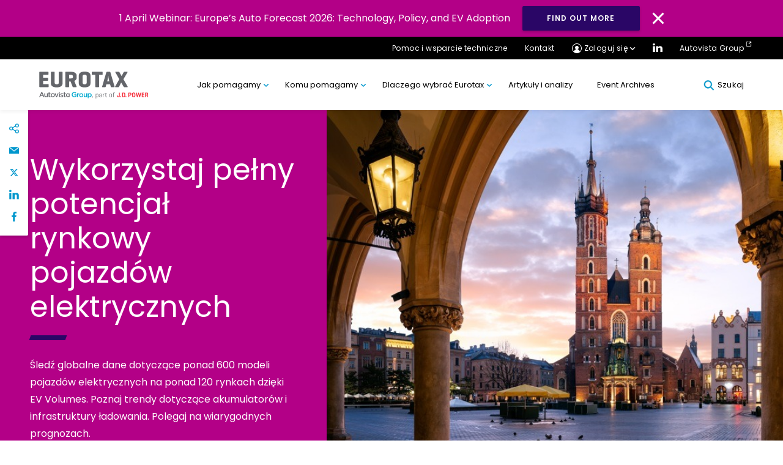

--- FILE ---
content_type: text/html; charset=UTF-8
request_url: https://eurotax.pl/
body_size: 32273
content:
<!DOCTYPE html>
<html lang="pl-PL">

<head>
<meta charset="UTF-8">
<meta name="viewport" content="width=device-width, initial-scale=1, minimum-scale=1, minimal-ui">
<meta name="format-detection" content="telephone=no">
<meta http-equiv="X-UA-Compatible" content="IE=EmulateIE11">
<meta name="format-detection" content="telephone=no">

<link rel="profile" href="//gmpg.org/xfn/11">
<link rel="pingback" href="https://eurotax.pl/xmlrpc.php">



<meta name='robots' content='index, follow, max-image-preview:large, max-snippet:-1, max-video-preview:-1' />
	<!-- Google Tag Manager -->
	<script>
	(function(w,d,s,l,i){w[l]=w[l]||[];w[l].push({'gtm.start':
	new Date().getTime(),event:'gtm.js'});var f=d.getElementsByTagName(s)[0],
	j=d.createElement(s),dl=l!='dataLayer'?'&l='+l:'';j.async=true;j.src=
	'https://www.googletagmanager.com/gtm.js?id=' + i + dl;f.parentNode.insertBefore(j,f);
	})(window,document,'script','dataLayer','GTM-PZX36XS');
	</script>
	<!-- End Google Tag Manager -->
	
	<!-- This site is optimized with the Yoast SEO plugin v26.5 - https://yoast.com/wordpress/plugins/seo/ -->
	<title>Eurotax PL - Home</title>
	<meta name="description" content="Erotax zapewnia dokładne wyceny pojazdów, sprawdzanie specyfikacji samochodów oraz narzędzia dla dealerów samochodowych i innych osób podejmujących decyzje w branży motoryzacyjnej." />
	<link rel="canonical" href="https://eurotax.pl/" />
	<meta property="og:locale" content="pl_PL" />
	<meta property="og:type" content="website" />
	<meta property="og:title" content="Eurotax PL - Home" />
	<meta property="og:description" content="Erotax zapewnia dokładne wyceny pojazdów, sprawdzanie specyfikacji samochodów oraz narzędzia dla dealerów samochodowych i innych osób podejmujących decyzje w branży motoryzacyjnej." />
	<meta property="og:url" content="https://eurotax.pl/" />
	<meta property="og:site_name" content="Eurotax PL" />
	<meta property="article:modified_time" content="2025-07-31T14:46:04+00:00" />
	<meta name="twitter:card" content="summary_large_image" />
	<meta name="google-site-verification" content="1RGIF6XEUUy-tBQ1FXR2LuqvAovXsamxT2evc_p9f_4" />
	<!-- / Yoast SEO plugin. -->


<link rel='dns-prefetch' href='//cc.cdn.civiccomputing.com' />
<link rel='dns-prefetch' href='//cdnjs.cloudflare.com' />
<link rel='dns-prefetch' href='//stackpath.bootstrapcdn.com' />
<link rel="alternate" type="application/rss+xml" title="Eurotax PL &raquo; Kanał z wpisami" href="https://eurotax.pl/feed/" />
<link rel="alternate" type="application/rss+xml" title="Eurotax PL &raquo; Kanał z komentarzami" href="https://eurotax.pl/comments/feed/" />
<link rel="alternate" title="oEmbed (JSON)" type="application/json+oembed" href="https://eurotax.pl/wp-json/oembed/1.0/embed?url=https%3A%2F%2Feurotax.pl%2F" />
<link rel="alternate" title="oEmbed (XML)" type="text/xml+oembed" href="https://eurotax.pl/wp-json/oembed/1.0/embed?url=https%3A%2F%2Feurotax.pl%2F&#038;format=xml" />
		<!-- This site uses the Google Analytics by MonsterInsights plugin v9.10.1 - Using Analytics tracking - https://www.monsterinsights.com/ -->
		<!-- Note: MonsterInsights is not currently configured on this site. The site owner needs to authenticate with Google Analytics in the MonsterInsights settings panel. -->
					<!-- No tracking code set -->
				<!-- / Google Analytics by MonsterInsights -->
		<style id='wp-img-auto-sizes-contain-inline-css' type='text/css'>
img:is([sizes=auto i],[sizes^="auto," i]){contain-intrinsic-size:3000px 1500px}
/*# sourceURL=wp-img-auto-sizes-contain-inline-css */
</style>
<style id='wp-block-library-inline-css' type='text/css'>
:root{--wp-block-synced-color:#7a00df;--wp-block-synced-color--rgb:122,0,223;--wp-bound-block-color:var(--wp-block-synced-color);--wp-editor-canvas-background:#ddd;--wp-admin-theme-color:#007cba;--wp-admin-theme-color--rgb:0,124,186;--wp-admin-theme-color-darker-10:#006ba1;--wp-admin-theme-color-darker-10--rgb:0,107,160.5;--wp-admin-theme-color-darker-20:#005a87;--wp-admin-theme-color-darker-20--rgb:0,90,135;--wp-admin-border-width-focus:2px}@media (min-resolution:192dpi){:root{--wp-admin-border-width-focus:1.5px}}.wp-element-button{cursor:pointer}:root .has-very-light-gray-background-color{background-color:#eee}:root .has-very-dark-gray-background-color{background-color:#313131}:root .has-very-light-gray-color{color:#eee}:root .has-very-dark-gray-color{color:#313131}:root .has-vivid-green-cyan-to-vivid-cyan-blue-gradient-background{background:linear-gradient(135deg,#00d084,#0693e3)}:root .has-purple-crush-gradient-background{background:linear-gradient(135deg,#34e2e4,#4721fb 50%,#ab1dfe)}:root .has-hazy-dawn-gradient-background{background:linear-gradient(135deg,#faaca8,#dad0ec)}:root .has-subdued-olive-gradient-background{background:linear-gradient(135deg,#fafae1,#67a671)}:root .has-atomic-cream-gradient-background{background:linear-gradient(135deg,#fdd79a,#004a59)}:root .has-nightshade-gradient-background{background:linear-gradient(135deg,#330968,#31cdcf)}:root .has-midnight-gradient-background{background:linear-gradient(135deg,#020381,#2874fc)}:root{--wp--preset--font-size--normal:16px;--wp--preset--font-size--huge:42px}.has-regular-font-size{font-size:1em}.has-larger-font-size{font-size:2.625em}.has-normal-font-size{font-size:var(--wp--preset--font-size--normal)}.has-huge-font-size{font-size:var(--wp--preset--font-size--huge)}.has-text-align-center{text-align:center}.has-text-align-left{text-align:left}.has-text-align-right{text-align:right}.has-fit-text{white-space:nowrap!important}#end-resizable-editor-section{display:none}.aligncenter{clear:both}.items-justified-left{justify-content:flex-start}.items-justified-center{justify-content:center}.items-justified-right{justify-content:flex-end}.items-justified-space-between{justify-content:space-between}.screen-reader-text{border:0;clip-path:inset(50%);height:1px;margin:-1px;overflow:hidden;padding:0;position:absolute;width:1px;word-wrap:normal!important}.screen-reader-text:focus{background-color:#ddd;clip-path:none;color:#444;display:block;font-size:1em;height:auto;left:5px;line-height:normal;padding:15px 23px 14px;text-decoration:none;top:5px;width:auto;z-index:100000}html :where(.has-border-color){border-style:solid}html :where([style*=border-top-color]){border-top-style:solid}html :where([style*=border-right-color]){border-right-style:solid}html :where([style*=border-bottom-color]){border-bottom-style:solid}html :where([style*=border-left-color]){border-left-style:solid}html :where([style*=border-width]){border-style:solid}html :where([style*=border-top-width]){border-top-style:solid}html :where([style*=border-right-width]){border-right-style:solid}html :where([style*=border-bottom-width]){border-bottom-style:solid}html :where([style*=border-left-width]){border-left-style:solid}html :where(img[class*=wp-image-]){height:auto;max-width:100%}:where(figure){margin:0 0 1em}html :where(.is-position-sticky){--wp-admin--admin-bar--position-offset:var(--wp-admin--admin-bar--height,0px)}@media screen and (max-width:600px){html :where(.is-position-sticky){--wp-admin--admin-bar--position-offset:0px}}

/*# sourceURL=wp-block-library-inline-css */
</style><style id='wp-block-paragraph-inline-css' type='text/css'>
.is-small-text{font-size:.875em}.is-regular-text{font-size:1em}.is-large-text{font-size:2.25em}.is-larger-text{font-size:3em}.has-drop-cap:not(:focus):first-letter{float:left;font-size:8.4em;font-style:normal;font-weight:100;line-height:.68;margin:.05em .1em 0 0;text-transform:uppercase}body.rtl .has-drop-cap:not(:focus):first-letter{float:none;margin-left:.1em}p.has-drop-cap.has-background{overflow:hidden}:root :where(p.has-background){padding:1.25em 2.375em}:where(p.has-text-color:not(.has-link-color)) a{color:inherit}p.has-text-align-left[style*="writing-mode:vertical-lr"],p.has-text-align-right[style*="writing-mode:vertical-rl"]{rotate:180deg}
/*# sourceURL=https://eurotax.pl/wp-includes/blocks/paragraph/style.min.css */
</style>
<style id='global-styles-inline-css' type='text/css'>
:root{--wp--preset--aspect-ratio--square: 1;--wp--preset--aspect-ratio--4-3: 4/3;--wp--preset--aspect-ratio--3-4: 3/4;--wp--preset--aspect-ratio--3-2: 3/2;--wp--preset--aspect-ratio--2-3: 2/3;--wp--preset--aspect-ratio--16-9: 16/9;--wp--preset--aspect-ratio--9-16: 9/16;--wp--preset--gradient--vivid-cyan-blue-to-vivid-purple: linear-gradient(135deg,rgb(6,147,227) 0%,rgb(155,81,224) 100%);--wp--preset--gradient--light-green-cyan-to-vivid-green-cyan: linear-gradient(135deg,rgb(122,220,180) 0%,rgb(0,208,130) 100%);--wp--preset--gradient--luminous-vivid-amber-to-luminous-vivid-orange: linear-gradient(135deg,rgb(252,185,0) 0%,rgb(255,105,0) 100%);--wp--preset--gradient--luminous-vivid-orange-to-vivid-red: linear-gradient(135deg,rgb(255,105,0) 0%,rgb(207,46,46) 100%);--wp--preset--gradient--very-light-gray-to-cyan-bluish-gray: linear-gradient(135deg,rgb(238,238,238) 0%,rgb(169,184,195) 100%);--wp--preset--gradient--cool-to-warm-spectrum: linear-gradient(135deg,rgb(74,234,220) 0%,rgb(151,120,209) 20%,rgb(207,42,186) 40%,rgb(238,44,130) 60%,rgb(251,105,98) 80%,rgb(254,248,76) 100%);--wp--preset--gradient--blush-light-purple: linear-gradient(135deg,rgb(255,206,236) 0%,rgb(152,150,240) 100%);--wp--preset--gradient--blush-bordeaux: linear-gradient(135deg,rgb(254,205,165) 0%,rgb(254,45,45) 50%,rgb(107,0,62) 100%);--wp--preset--gradient--luminous-dusk: linear-gradient(135deg,rgb(255,203,112) 0%,rgb(199,81,192) 50%,rgb(65,88,208) 100%);--wp--preset--gradient--pale-ocean: linear-gradient(135deg,rgb(255,245,203) 0%,rgb(182,227,212) 50%,rgb(51,167,181) 100%);--wp--preset--gradient--electric-grass: linear-gradient(135deg,rgb(202,248,128) 0%,rgb(113,206,126) 100%);--wp--preset--gradient--midnight: linear-gradient(135deg,rgb(2,3,129) 0%,rgb(40,116,252) 100%);--wp--preset--spacing--20: 0.44rem;--wp--preset--spacing--30: 0.67rem;--wp--preset--spacing--40: 1rem;--wp--preset--spacing--50: 1.5rem;--wp--preset--spacing--60: 2.25rem;--wp--preset--spacing--70: 3.38rem;--wp--preset--spacing--80: 5.06rem;--wp--preset--shadow--natural: 6px 6px 9px rgba(0, 0, 0, 0.2);--wp--preset--shadow--deep: 12px 12px 50px rgba(0, 0, 0, 0.4);--wp--preset--shadow--sharp: 6px 6px 0px rgba(0, 0, 0, 0.2);--wp--preset--shadow--outlined: 6px 6px 0px -3px rgb(255, 255, 255), 6px 6px rgb(0, 0, 0);--wp--preset--shadow--crisp: 6px 6px 0px rgb(0, 0, 0);}:where(.is-layout-flex){gap: 0.5em;}:where(.is-layout-grid){gap: 0.5em;}body .is-layout-flex{display: flex;}.is-layout-flex{flex-wrap: wrap;align-items: center;}.is-layout-flex > :is(*, div){margin: 0;}body .is-layout-grid{display: grid;}.is-layout-grid > :is(*, div){margin: 0;}:where(.wp-block-columns.is-layout-flex){gap: 2em;}:where(.wp-block-columns.is-layout-grid){gap: 2em;}:where(.wp-block-post-template.is-layout-flex){gap: 1.25em;}:where(.wp-block-post-template.is-layout-grid){gap: 1.25em;}.has-vivid-cyan-blue-to-vivid-purple-gradient-background{background: var(--wp--preset--gradient--vivid-cyan-blue-to-vivid-purple) !important;}.has-light-green-cyan-to-vivid-green-cyan-gradient-background{background: var(--wp--preset--gradient--light-green-cyan-to-vivid-green-cyan) !important;}.has-luminous-vivid-amber-to-luminous-vivid-orange-gradient-background{background: var(--wp--preset--gradient--luminous-vivid-amber-to-luminous-vivid-orange) !important;}.has-luminous-vivid-orange-to-vivid-red-gradient-background{background: var(--wp--preset--gradient--luminous-vivid-orange-to-vivid-red) !important;}.has-very-light-gray-to-cyan-bluish-gray-gradient-background{background: var(--wp--preset--gradient--very-light-gray-to-cyan-bluish-gray) !important;}.has-cool-to-warm-spectrum-gradient-background{background: var(--wp--preset--gradient--cool-to-warm-spectrum) !important;}.has-blush-light-purple-gradient-background{background: var(--wp--preset--gradient--blush-light-purple) !important;}.has-blush-bordeaux-gradient-background{background: var(--wp--preset--gradient--blush-bordeaux) !important;}.has-luminous-dusk-gradient-background{background: var(--wp--preset--gradient--luminous-dusk) !important;}.has-pale-ocean-gradient-background{background: var(--wp--preset--gradient--pale-ocean) !important;}.has-electric-grass-gradient-background{background: var(--wp--preset--gradient--electric-grass) !important;}.has-midnight-gradient-background{background: var(--wp--preset--gradient--midnight) !important;}
/*# sourceURL=global-styles-inline-css */
</style>

<style id='classic-theme-styles-inline-css' type='text/css'>
/*! This file is auto-generated */
.wp-block-button__link{color:#fff;background-color:#32373c;border-radius:9999px;box-shadow:none;text-decoration:none;padding:calc(.667em + 2px) calc(1.333em + 2px);font-size:1.125em}.wp-block-file__button{background:#32373c;color:#fff;text-decoration:none}
/*# sourceURL=/wp-includes/css/classic-themes.min.css */
</style>
<link rel='stylesheet' id='mpp_gutenberg-css' href='https://eurotax.pl/wp-content/plugins/metronet-profile-picture/dist/blocks.style.build.css?ver=2.6.3' type='text/css' media='all' />
<link rel='stylesheet' id='lama-css-css' href='https://eurotax.pl/wp-content/themes/autovista/vendor/93digital/lama/assets/lama.css?ver=1.0.1' type='text/css' media='all' />
<link rel='stylesheet' id='stella-style-css' href='https://eurotax.pl/wp-content/themes/autovista/style.css?ver=1610039527' type='text/css' media='all' />
<link rel='stylesheet' id='stella-noscript-css' href='https://eurotax.pl/wp-content/themes/autovista/style-noscript.css?ver=1610039527' type='text/css' media='all' />
<link rel='stylesheet' id='swiper-css-css' href='https://cdnjs.cloudflare.com/ajax/libs/Swiper/4.5.1/css/swiper.min.css?ver=1.1.01' type='text/css' media='all' />
<link rel='stylesheet' id='jssocial-css-css' href='https://stackpath.bootstrapcdn.com/font-awesome/4.7.0/css/font-awesome.min.css?ver=6.9' type='text/css' media='all' />
<script type="text/javascript" defer src="https://eurotax.pl/wp-content/plugins/svg-support/vendor/DOMPurify/DOMPurify.min.js?ver=2.5.8" id="bodhi-dompurify-library-js"></script>
<script type="text/javascript" src="https://eurotax.pl/wp-includes/js/jquery/jquery.min.js?ver=3.7.1" id="jquery-core-js"></script>
<script type="text/javascript" src="https://eurotax.pl/wp-includes/js/jquery/jquery-migrate.min.js?ver=3.4.1" id="jquery-migrate-js"></script>
<script type="text/javascript" id="bodhi_svg_inline-js-extra">
/* <![CDATA[ */
var svgSettings = {"skipNested":""};
//# sourceURL=bodhi_svg_inline-js-extra
/* ]]> */
</script>
<script type="text/javascript" defer src="https://eurotax.pl/wp-content/plugins/svg-support/js/min/svgs-inline-min.js" id="bodhi_svg_inline-js"></script>
<script type="text/javascript" id="bodhi_svg_inline-js-after">
/* <![CDATA[ */
cssTarget={"Bodhi":"img.style-svg","ForceInlineSVG":"style-svg"};ForceInlineSVGActive="false";frontSanitizationEnabled="on";
//# sourceURL=bodhi_svg_inline-js-after
/* ]]> */
</script>
<link rel="https://api.w.org/" href="https://eurotax.pl/wp-json/" /><link rel="alternate" title="JSON" type="application/json" href="https://eurotax.pl/wp-json/wp/v2/pages/266" /><link rel="EditURI" type="application/rsd+xml" title="RSD" href="https://eurotax.pl/xmlrpc.php?rsd" />
<meta name="generator" content="WordPress 6.9" />
<link rel='shortlink' href='https://eurotax.pl/' />
<!-- Stream WordPress user activity plugin v4.1.1 -->
<style type="text/css">.recentcomments a{display:inline !important;padding:0 !important;margin:0 !important;}</style><link rel="icon" href="https://eurotax.pl/wp-content/uploads/sites/13/2020/07/cropped-Schwacke_300x300-32x32.png" sizes="32x32" />
<link rel="icon" href="https://eurotax.pl/wp-content/uploads/sites/13/2020/07/cropped-Schwacke_300x300-192x192.png" sizes="192x192" />
<link rel="apple-touch-icon" href="https://eurotax.pl/wp-content/uploads/sites/13/2020/07/cropped-Schwacke_300x300-180x180.png" />
<meta name="msapplication-TileImage" content="https://eurotax.pl/wp-content/uploads/sites/13/2020/07/cropped-Schwacke_300x300-270x270.png" />
		<style type="text/css" id="wp-custom-css">
			



.m11__grid__item--text h3{
	 width: 100%;
}

.gm01__top .login__dropdown__menu__item {
    padding: 5px 10px;
}

.gm01__top ul li ul li {
    margin-right: 0 !important;
}

.gm01__top ul li ul li:first-child {
    padding-top: 10px;
}

ul.login__dropdown__menu{
	    width: 140px
}		</style>
		
</head>

<body id="body" class="home wp-singular page-template-default page page-id-266 wp-theme-autovista" data-router-wrapper>
		<!-- Google Tag Manager (noscript) -->
	<noscript>
		<iframe src="https://www.googletagmanager.com/ns.html?id=GTM-PZX36XS"
		height="0" width="0" style="display:none;visibility:hidden"></iframe>
	</noscript>
	<!-- End Google Tag Manager (noscript) -->
	
	<a href="#main" class="skip-link">Przejdź do treści</a>
	<header class="header" role="banner" id="header">

	
<div class="gm03" id="cookie-law">
	<p class="gm03__text">1 April Webinar: Europe’s Auto Forecast 2026: Technology, Policy, and EV Adoption</p>
			<a class="gm03__button button button--blue" href="https://attendee.gotowebinar.com/register/1155082497777482328?source=Country+Website+Banners" target="_blank">Find out more</a>
		<img class="gm03__close" id="cookie-button" src="https://eurotax.pl/wp-content/themes/autovista/images/svg/close-icon.svg" alt="Close Icon">
</div>
	<div class="gm01--mobile">
		<div class="container">
			<div class="gm01--mobile__nav">
				<div class="gm01--mobile__nav__col">
					<a href="https://eurotax.pl" class="gm01--mobile__home">
						<svg class="svg-icon svg-icon--home" aria-hidden="true" role="img"> <use href="#home" xlink:href="#home"></use> </svg>					</a>
					<div class="mobile__login__dropdown">
						<a href="#!" class="gm01--mobile__home">
							<svg class="svg-icon svg-icon--profile" aria-hidden="true" role="img"> <use href="#profile" xlink:href="#profile"></use> </svg>						</a>
						<ul class="mobile__login__dropdown__menu">
																		<li class="mobile__login__dropdown__menu__item">
											<a href="https://datacenter.ev-volumes.com/" class="mobile__login__dropdown__menu__item__link" target='_blank'>EV Volumes</a>
										</li>
																				<li class="mobile__login__dropdown__menu__item">
											<a href="https://www.carcostexpert.com/" class="mobile__login__dropdown__menu__item__link" target='_blank'>Car Cost Expert</a>
										</li>
																				<li class="mobile__login__dropdown__menu__item">
											<a href="https://www.autovistaintelligence.com/account/login" class="mobile__login__dropdown__menu__item__link" target='_blank'>Car To Market</a>
										</li>
																				<li class="mobile__login__dropdown__menu__item">
											<a href="https://compare.eurotax.com/eecc2/de/index.php" class="mobile__login__dropdown__menu__item__link" target='_blank'>Compare</a>
										</li>
																				<li class="mobile__login__dropdown__menu__item">
											<a href="https://apps.autofutura.com/Autovista/PL/app/mvc/Auth/LogOn?ReturnUrl=%2FAutovista%2FPL%2Fapp%2Fmvc%2FHome%2FIndex" class="mobile__login__dropdown__menu__item__link" target='_blank'>Forecast Web</a>
										</li>
																				<li class="mobile__login__dropdown__menu__item">
											<a href="https://portal.glassbusiness.co.uk/PortalWeb/(S(st1s2uo3wqridafgy0qvq4b5))/Login.aspx?Mobile=1" class="mobile__login__dropdown__menu__item__link" target='_blank'>Market Value Assessor Mobile</a>
										</li>
																				<li class="mobile__login__dropdown__menu__item">
											<a href="https://net.autovista.pl/massvaluation/Account/Signin" class="mobile__login__dropdown__menu__item__link" target='_blank'>Reforecast</a>
										</li>
																				<li class="mobile__login__dropdown__menu__item">
											<a href="https://www.autovistaintelligence.com/account/login" class="mobile__login__dropdown__menu__item__link" target='_blank'>Residual Value Intelligence</a>
										</li>
																				<li class="mobile__login__dropdown__menu__item">
											<a href="https://www.autovistaintelligence.com/account/login" class="mobile__login__dropdown__menu__item__link" target='_blank'>Residual Value Monitor</a>
										</li>
																	</ul>
						</div>
				</div>

				<div class="gm01--mobile__nav__col" >
					<a href="#!" id="mobile-search" class="gm01--mobile__home">
						<svg class="svg-icon svg-icon--icon-search" aria-hidden="true" role="img"> <use href="#icon-search" xlink:href="#icon-search"></use> </svg>					</a>
					<a href="#!" class="gm01--mobile__home gm01--mobile__home--menu">
					<div class="menu-icon">
						<div class="bar1"></div>
						<div class="bar2"></div>
						<div class="bar3"></div>
					</div>
					</a>
				</div>
			</div>
		</div>
	</div>

	<div class="gm01--mobile-menu">
		<div class="container">
		
		<div class="menu-primary-menu-container"><ul id="menu-primary-menu" class="gm01--mobile-menu__list"><li id="menu-item-1942" class="menu-dataset menu-item menu-item-type-custom menu-item-object-custom menu-item-has-children menu-item-1942"><a href="#!">Jak pomagamy</a>
<ul class="sub-menu">
	<li id="menu-item-1956" class="menu-item menu-item-type-post_type menu-item-object-page menu-item-1956"><a href="https://eurotax.pl/identyfikacja-i-specyfikacja-pojazdow/">Identyfikacja i specyfikacja</a></li>
	<li id="menu-item-1959" class="menu-item menu-item-type-post_type menu-item-object-page menu-item-1959"><a href="https://eurotax.pl/wycena-i-ustalanie-wartosci/">Wycena i ustalanie wartości</a></li>
	<li id="menu-item-12374" class="menu-item menu-item-type-post_type menu-item-object-page menu-item-12374"><a href="https://eurotax.pl/serwis-konserwacja-i-naprawa/jak-moge-skrocic-czas-wykoania-kalkualcji-kosztow-naprawy-pojazdu/">Serwis, naprawa i kosztorysowanie szkód</a></li>
</ul>
</li>
<li id="menu-item-1965" class="menu-item menu-item-type-custom menu-item-object-custom menu-item-has-children menu-item-1965"><a href="#!">Komu pomagamy</a>
<ul class="sub-menu">
	<li id="menu-item-1972" class="menu-item menu-item-type-custom menu-item-object-custom menu-item-1972"><a href="https://eurotax.pl/branza/producenci-i-importerzy">Producenci i importerzy</a></li>
	<li id="menu-item-1967" class="menu-item menu-item-type-custom menu-item-object-custom menu-item-1967"><a href="https://eurotax.pl/branza/dealerzy">Dealerzy</a></li>
	<li id="menu-item-1969" class="menu-item menu-item-type-custom menu-item-object-custom menu-item-1969"><a href="https://eurotax.pl/branza/flota-i-leasing">Flota i finanse</a></li>
	<li id="menu-item-1971" class="menu-item menu-item-type-custom menu-item-object-custom menu-item-1971"><a href="https://eurotax.pl/branza/ubezpieczenie">Ubezpieczenia</a></li>
	<li id="menu-item-1966" class="menu-item menu-item-type-custom menu-item-object-custom menu-item-1966"><a href="https://eurotax.pl/branza/warsztaty-samochodowe-i-rzeczoznawcy">Warsztaty samochodowe i rzeczoznawcy</a></li>
	<li id="menu-item-1974" class="menu-item menu-item-type-custom menu-item-object-custom menu-item-1974"><a href="https://eurotax.pl/branza/remarketing/">Remarketing</a></li>
	<li id="menu-item-1973" class="menu-item menu-item-type-custom menu-item-object-custom menu-item-1973"><a href="https://eurotax.pl/branza/uslugi-profesjonalne/">Usługi profesjonalne</a></li>
	<li id="menu-item-1970" class="menu-item menu-item-type-custom menu-item-object-custom menu-item-1970"><a href="https://eurotax.pl/branza/administracja-publiczna/">Administracja publiczna</a></li>
</ul>
</li>
<li id="menu-item-1982" class="menu-item menu-item-type-custom menu-item-object-custom menu-item-has-children menu-item-1982"><a href="https://eurotax.pl/dlaczego-wybrac-eurotax/">Dlaczego wybrać Eurotax</a>
<ul class="sub-menu">
	<li id="menu-item-1983" class="menu-item menu-item-type-post_type menu-item-object-page menu-item-1983"><a href="https://eurotax.pl/dlaczego-wybrac-eurotax/">Dlaczego wybrać Eurotax</a></li>
	<li id="menu-item-1990" class="menu-item menu-item-type-post_type menu-item-object-page menu-item-1990"><a href="https://eurotax.pl/nasi-eksperci/">Nasi eksperci</a></li>
	<li id="menu-item-1991" class="menu-item menu-item-type-post_type menu-item-object-page menu-item-1991"><a href="https://eurotax.pl/nasza-dokladnosc/">Nasza dokładność</a></li>
	<li id="menu-item-15186" class="menu-item menu-item-type-post_type menu-item-object-page menu-item-15186"><a href="https://eurotax.pl/nasze-wartosci/">Nasze wartości</a></li>
</ul>
</li>
<li id="menu-item-1976" class="menu-item menu-item-type-custom menu-item-object-custom menu-item-1976"><a href="https://eurotax.pl/aktualnosci/pl/">Artykuły i analizy</a></li>
<li id="menu-item-14776" class="menu-item menu-item-type-post_type_archive menu-item-object-event menu-item-14776"><a href="https://eurotax.pl/event/">Event Archives</a></li>
</ul></div>		

		<ul class="gm01--mobile-menu__sublist">
			<li><a href="https://eurotax.pl/pomoc-i-wsparcie-techniczne/">Pomoc i wsparcie techniczne</a></li>
			<li><a href="https://eurotax.pl/kontakt/">Kontakt</a></li>
			<li class='gm01--mobile__social'>
								<a href="https://www.linkedin.com/company/eurotax-poland/" target='_blank'><svg class="svg-icon svg-icon--icon-linkedin" aria-hidden="true" role="img"> <use href="#icon-linkedin" xlink:href="#icon-linkedin"></use> </svg></a>
																							</li>
							<li><a href="https://autovistagroup.com/" class="gm01__eternal-link">Autovista Group <svg class="svg-icon svg-icon--external-link" aria-hidden="true" role="img"> <use href="#external-link" xlink:href="#external-link"></use> </svg></a></li>
					</ul>
		</div>
	</div>
	<div class="gm01">
		<div class="gm01__top">
			<div class="container">
				<ul>
					<li class="help__dropdown">
													<a href="https://eurotax.pl/pomoc-i-wsparcie-techniczne/">
							Pomoc i wsparcie techniczne</a>
												</li>
					<li><a href="https://eurotax.pl/kontakt/">Kontakt</a></li>
					<!--  -->
					<li class="login__dropdown">
						<a href="#" class="gm01__login-icon gm01__dropdown-icon">Zaloguj się</a>
						<ul class="login__dropdown__menu">
																<li class="login__dropdown__menu__item">
										<a href="https://datacenter.ev-volumes.com/" class="login__dropdown__menu__item__link" target='_blank'>EV Volumes</a>
									</li>
																		<li class="login__dropdown__menu__item">
										<a href="https://www.carcostexpert.com/" class="login__dropdown__menu__item__link" target='_blank'>Car Cost Expert</a>
									</li>
																		<li class="login__dropdown__menu__item">
										<a href="https://www.autovistaintelligence.com/account/login" class="login__dropdown__menu__item__link" target='_blank'>Car To Market</a>
									</li>
																		<li class="login__dropdown__menu__item">
										<a href="http://compare.eurotax.com/compare/gb/index.php" class="login__dropdown__menu__item__link" target='_blank'>Compare</a>
									</li>
																		<li class="login__dropdown__menu__item">
										<a href="https://apps.autofutura.com/Autovista/PL/app/mvc/Auth/LogOn?ReturnUrl=%2FAutovista%2FPL%2Fapp%2Fmvc%2FHome%2FIndex" class="login__dropdown__menu__item__link" target='_blank'>Forecast Web</a>
									</li>
																		<li class="login__dropdown__menu__item">
										<a href="https://net.autovista.pl/massvaluation/Account/Signin" class="login__dropdown__menu__item__link" target='_blank'>Reforecast</a>
									</li>
																		<li class="login__dropdown__menu__item">
										<a href="https://www.autovistaintelligence.com/account/login" class="login__dropdown__menu__item__link" target='_blank'>Residual Value Intelligence</a>
									</li>
																		<li class="login__dropdown__menu__item">
										<a href="https://www.autovistaintelligence.com/account/login" class="login__dropdown__menu__item__link" target='_blank'>Residual Value Monitor</a>
									</li>
																		<li class="login__dropdown__menu__item">
										<a href="https://net.autovista.pl/shell/" class="login__dropdown__menu__item__link" target='_blank'>Eurotax Online</a>
									</li>
															</ul>
					</li>
					<li class="gm01__social-link">
												<a href="https://www.linkedin.com/company/eurotax-poland/" target='_blank'><img src="https://eurotax.pl/wp-content/themes/autovista/images/svg/ico_linkedin.svg" alt="LinkedIn Logo"></a>
																																			</li>
										<li><a href="https://autovistagroup.com/" class="gm01__external-link" target="_blank">Autovista Group</a></li>
									</ul>
			</div>
		</div>
		<div class="container">
			<div class="gm01__grid">
				<div class="gm01__grid__logo">
											<a href='https://eurotax.pl'><img src="https://eurotax.pl/wp-content/uploads/sites/13/2024/08/Eurotax-PartOfJDP.svg" alt=""></a>
									</div>

				<ul class="gm01__grid__menu">
					<div class="menu-primary-menu-container"><ul id="menu-primary-menu-1" class="gm01__grid__menu">
			<li class="menu-dataset menu-item menu-item-type-custom menu-item-object-custom menu-item-has-children">
				<a href="#!" class="menu-item__link">
					Jak pomagamy									</a>
				<section class="menu-item__section">
					<div class="container">
						<div class="menu-item__row">

						<aside class="menu-item__aside">
							<div class="menu-item__aside-inside" title="Podsumowanie">
								<div class="menu-item__card">
									<h3 class="menu-item__card-title m03__title heading--3 underline underline--teal">Jak pomagamy</h3>
									<p class="menu-item__card-info">Od pełnej identyfikacji pojazdów, poprzez wiarygodne wyceny i prognozy rynkowe, aż po precyzyjne szacunki napraw – oferujemy Ci dane i informacje umożliwiające podejmowanie bardziej świadomych decyzji. Dowiedz się więcej o tym, jak możemy pomóc.</p>
																			<a class="menu-item__section__link" href="https://eurotax.pl/produkty/" target="_self">Wyświetl wszystkie produkty</a>
																	</div>
							</div>
						</aside>
						<div class="menu-item__right">
														<h4>Co potrzebujesz zrobić?</h4>
														<div class="menu-item__right-list">
															</div>
						</div>
						<div class="menu-item__middle no-after">
							<h4>Wybierz swój obszar zainteresowania:</h4>
							
		<ul class="menu-item__list">
			<div class="menu-item__column">

		
			
			<li class="menu-item menu-item__column-item">
				<a href="https://eurotax.pl/identyfikacja-i-specyfikacja-pojazdow/" class="menu-item__column-link" data-description="" data-content="
											<a href='https://eurotax.pl/identyfikacja-i-specyfikacja-pojazdow/jak-moge-dokladnie-zidentyfikowac-wlasciwy-pojazd/' class='menu-item__sub-link'>Jak mogę dokładnie zidentyfikować właściwy pojazd?</a>
												<a href='https://eurotax.pl/identyfikacja-i-specyfikacja-pojazdow/jak-moge-poprawic-skutecznosc-moich-ogloszen-o-samochodow-uzywanych/' class='menu-item__sub-link'>Jak mogę poprawić skuteczność moich ogłoszeń o samochodów używanych?</a>
												<a href='https://eurotax.pl/identyfikacja-i-specyfikacja-pojazdow/jak-moge-dokladnie-wyceniac-polisy-komunikacyjnejak-moge-dokladnie-wyceniac-polisy-komunikacyjne/' class='menu-item__sub-link'>Jak mogę dokładnie wyceniać polisy komunikacyjne?</a>
												<a href='https://eurotax.pl/identyfikacja-i-specyfikacja-pojazdow/czy-moge-tworzyc-konfiguratory-uzywajac-danych-eurotax/' class='menu-item__sub-link'>Czy mogę tworzyć konfiguratory, używając danych Eurotax?</a>
												<a href='https://eurotax.pl/identyfikacja-i-specyfikacja-pojazdow/jak-moge-zidentyfikowac-dodatkowe-wyposazenie-fabryczne-zamontowane-w-danym-pojezdzie/' class='menu-item__sub-link'>Jak mogę zidentyfikować dodatkowe wyposażenie fabryczne zamontowane w danym pojeździe?</a>
													">Identyfikacja i specyfikacja</a>
			</li>
			</li>

			
			<li class="menu-item menu-item__column-item">
				<a href="https://eurotax.pl/wycena-i-ustalanie-wartosci/" class="menu-item__column-link" data-description="" data-content="
											<a href='https://eurotax.pl/wycena-i-ustalanie-wartosci/jak-moge-dokladnie-wyceniac-pojazdy/' class='menu-item__sub-link'>Jak tworzyć dokładne wyceny pojazdów?</a>
												<a href='https://eurotax.pl/wycena-i-ustalanie-wartosci/jak-moge-sprawdzic-czy-dokonuje-korzystnych-zakupow-pojazdow-uzywanych/' class='menu-item__sub-link'>Jak kupować opłacalne pojazdy?</a>
												<a href='https://eurotax.pl/wycena-i-ustalanie-wartosci/gdzie-moge-znalezc-aktualne-ceny-ofertowe-pojazdow-w-mojej-okolicy/' class='menu-item__sub-link'>Gdzie znajdę aktualizowane na bieżąco ceny detaliczne w mojej okolicy? </a>
												<a href='https://eurotax.pl/wycena-i-ustalanie-wartosci/gdzie-sprzedawac-pojazdy/' class='menu-item__sub-link'>Jak się dowiedzieć, gdzie mogę sprzedawać moje pojazdy?</a>
												<a href='https://eurotax.pl/wycena-i-ustalanie-wartosci/jak-moge-sledzic-i-prognozowac-wartosci-rezydualne/' class='menu-item__sub-link'>Jak mogę śledzić i prognozować wartości rezydualne? </a>
													">Wycena i ustalanie wartości</a>
			</li>
			</li>

			
			<li class="menu-item menu-item__column-item">
				<a href="https://eurotax.pl/serwis-konserwacja-i-naprawa/jak-moge-skrocic-czas-wykoania-kalkualcji-kosztow-naprawy-pojazdu/" class="menu-item__column-link" data-description="" data-content="
											<a href='https://eurotax.pl/serwis-konserwacja-i-naprawa/jak-moge-skrocic-czas-wykoania-kalkualcji-kosztow-naprawy-pojazdu/' class='menu-item__sub-link'>Jak mogę skrócić czas wykoania kalkualcji kosztów naprawy pojazdu?</a>
												<a href='https://eurotax.pl/serwis-konserwacja-i-naprawa/jak-szybko-zweryfikowac-kosztorys-naprawy/' class='menu-item__sub-link'>Jak szybko zweryfikować kosztorys naprawy?</a>
												<a href='https://eurotax.pl/serwis-konserwacja-i-naprawa/jak-upewnic-sie-ze-dostarczam-moim-klientom-wlasciwe-czesci/' class='menu-item__sub-link'>Jak upewnić się, że dostarczam moim klientom właściwe części?</a>
												<a href='https://eurotax.pl/serwis-konserwacja-i-naprawa/jak-przewidywac-koszty-serwisu-pojazdujak-przewidywac-koszty-serwisu-pojazdu/' class='menu-item__sub-link'>Jak przewidywać koszty serwisu pojazdu?</a>
												<a href='https://eurotax.pl/serwis-konserwacja-i-naprawa/skad-moge-wiedziec-kiedy-moja-flota-wymaga-serwisowaniaskad-moge-wiedziec-kiedy-moja-flota-wymaga-serwisowania/' class='menu-item__sub-link'>Skąd mogę wiedzieć, kiedy moja flota wymaga serwisowania?</a>
													">Serwis, naprawa i kosztorysowanie szkód</a>
			</li>
			</li>

					</div>
				</ul>
			</div>
			</div>
		</section>

		</li>

			<li class=" menu-item menu-item-type-custom menu-item-object-custom menu-item-has-children">
				<a href="#!" class="menu-item__link">
					Komu pomagamy									</a>
				<section class="menu-item__section">
					<div class="container">
						<div class="menu-item__row">

						<aside class="menu-item__aside">
							<div class="menu-item__aside-inside" title="Podsumowanie">
								<div class="menu-item__card">
									<h3 class="menu-item__card-title m03__title heading--3 underline underline--teal">Komu pomagamy</h3>
									<p class="menu-item__card-info">Jesteśmy ekspertami w dziedzinie wartości samochodów uzywanych. Zapewniamy wgląd w ceny i specyfikacje w całym cyklu życia pojazdu. Firmy działające w sektorze motoryzacyjnym ufają naszym danym, metodologiom i ekspertom. Nasze bazy danych, aplikacje i obserwacje sprawiają, że skomplikowane sprawy stają się proste. Pomagamy w podejmowaniu świadomych decyzji i rozwijaniu biznesu. Od dealerów i producentów pojazdów po ubezpieczycieli, firmy fiansowe i warsztaty samochodowe. Firma Eurotax może pomóc Tobie i Twojej firmie.</p>
																	</div>
							</div>
						</aside>
						<div class="menu-item__right">
														<div class="menu-item__right-list">
																	<div class="menu-item__block">
																			</div>
															</div>
						</div>
						<div class="menu-item__middle no-after">
							<h4>Wybierz swoją branżę:</h4>
							
		<ul class="menu-item__list">
			<div class="menu-item__column">

		
			
			<li class="menu-item menu-item__column-item">
				<a href="https://eurotax.pl/branza/producenci-i-importerzy" class="menu-item__column-link" data-description="" data-content="
								">Producenci i importerzy</a>
			</li>
			</li>

			
			<li class="menu-item menu-item__column-item">
				<a href="https://eurotax.pl/branza/dealerzy" class="menu-item__column-link" data-description="" data-content="
								">Dealerzy</a>
			</li>
			</li>
				</div>
				<div class="menu-item__column">
			
			
			<li class="menu-item menu-item__column-item">
				<a href="https://eurotax.pl/branza/flota-i-leasing" class="menu-item__column-link" data-description="" data-content="
								">Flota i finanse</a>
			</li>
			</li>

			
			<li class="menu-item menu-item__column-item">
				<a href="https://eurotax.pl/branza/ubezpieczenie" class="menu-item__column-link" data-description="" data-content="
								">Ubezpieczenia</a>
			</li>
			</li>
				</div>
				<div class="menu-item__column">
			
			
			<li class="menu-item menu-item__column-item">
				<a href="https://eurotax.pl/branza/warsztaty-samochodowe-i-rzeczoznawcy" class="menu-item__column-link" data-description="" data-content="
								">Warsztaty samochodowe i rzeczoznawcy</a>
			</li>
			</li>

			
			<li class="menu-item menu-item__column-item">
				<a href="https://eurotax.pl/branza/remarketing/" class="menu-item__column-link" data-description="" data-content="
								">Remarketing</a>
			</li>
			</li>
				</div>
				<div class="menu-item__column">
			
			
			<li class="menu-item menu-item__column-item">
				<a href="https://eurotax.pl/branza/uslugi-profesjonalne/" class="menu-item__column-link" data-description="" data-content="
								">Usługi profesjonalne</a>
			</li>
			</li>

			
			<li class="menu-item menu-item__column-item">
				<a href="https://eurotax.pl/branza/administracja-publiczna/" class="menu-item__column-link" data-description="" data-content="
								">Administracja publiczna</a>
			</li>
			</li>

					</div>
				</ul>
			</div>
			</div>
		</section>

		</li>

			<li class=" menu-item menu-item-type-custom menu-item-object-custom menu-item-has-children">
				<a href="https://eurotax.pl/dlaczego-wybrac-eurotax/" class="menu-item__link">
					Dlaczego wybrać Eurotax									</a>
				<section class="menu-item__section">
					<div class="container">
						<div class="menu-item__row">

						<aside class="menu-item__aside">
							<div class="menu-item__aside-inside" title="Podsumowanie">
								<div class="menu-item__card">
									<h3 class="menu-item__card-title m03__title heading--3 underline underline--teal">Dlaczego wybrać Eurotax</h3>
									<p class="menu-item__card-info">Pomagamy Ci odkrywać nowe możliwości, nadawać sens co raz bardziej wymagającemu rynkowi motoryzacyjnemu i chronić przyszłość Twojego biznesu. Każdego dnia podejmowane są tysiące decyzji w oparciu o nasze dane i informacje.</p>
																	</div>
							</div>
						</aside>
						<div class="menu-item__right">
														<div class="menu-item__right-list">
																	<div class="menu-item__block">
																			</div>
															</div>
						</div>
						<div class="menu-item__middle no-after">
							<h4></h4>
							
		<ul class="menu-item__list">
			<div class="menu-item__column">

		
			
			<li class="menu-item menu-item__column-item">
				<a href="https://eurotax.pl/dlaczego-wybrac-eurotax/" class="menu-item__column-link" data-description="" data-content="
								">Dlaczego wybrać Eurotax</a>
			</li>
			</li>

			
			<li class="menu-item menu-item__column-item">
				<a href="https://eurotax.pl/nasi-eksperci/" class="menu-item__column-link" data-description="" data-content="
								">Nasi eksperci</a>
			</li>
			</li>

			
			<li class="menu-item menu-item__column-item">
				<a href="https://eurotax.pl/nasza-dokladnosc/" class="menu-item__column-link" data-description="" data-content="
								">Nasza dokładność</a>
			</li>
			</li>

			
			<li class="menu-item menu-item__column-item">
				<a href="https://eurotax.pl/nasze-wartosci/" class="menu-item__column-link" data-description="" data-content="
								">Nasze wartości</a>
			</li>
			</li>

					</div>
				</ul>
			</div>
			</div>
		</section>

		</li>

			<li class=" menu-item menu-item-type-custom menu-item-object-custom">
				<a href="https://eurotax.pl/aktualnosci/pl/" class="menu-item__link">
					Artykuły i analizy									</a>
				<section class="menu-item__section">
					<div class="container">
						<div class="menu-item__row">

						<aside class="menu-item__aside">
							<div class="menu-item__aside-inside" title="Podsumowanie">
								<div class="menu-item__card">
									<h3 class="menu-item__card-title m03__title heading--3 underline underline--teal">Artykuły i analizy</h3>
									<p class="menu-item__card-info"></p>
																	</div>
							</div>
						</aside>
						<div class="menu-item__right">
														<div class="menu-item__right-list">
																	<div class="menu-item__block">
																			</div>
															</div>
						</div>
						<div class="menu-item__middle no-after">
							<h4></h4>
							</li>

			<li class=" menu-item menu-item-type-post_type_archive menu-item-object-event">
				<a href="https://eurotax.pl/event/" class="menu-item__link">
					Event Archives									</a>
				<section class="menu-item__section">
					<div class="container">
						<div class="menu-item__row">

						<aside class="menu-item__aside">
							<div class="menu-item__aside-inside" title="Podsumowanie">
								<div class="menu-item__card">
									<h3 class="menu-item__card-title m03__title heading--3 underline underline--teal">Event Archives</h3>
									<p class="menu-item__card-info"></p>
																	</div>
							</div>
						</aside>
						<div class="menu-item__right">
														<div class="menu-item__right-list">
																	<div class="menu-item__block">
																			</div>
															</div>
						</div>
						<div class="menu-item__middle no-after">
							<h4></h4>
							</li>
</ul></div>				</ul>

				<div class="gm01__grid__search-button">
					<a><img src="https://eurotax.pl/wp-content/themes/autovista/images/svg/nav-search-icon.svg" alt="Search Icon"> Szukaj</a>
				</div>
			</div>
		</div>
		<div class="gm01__search">
			<div class="container">
				<h3 class="gm01__search__title">
												Szukaj w Eurotax

									</h3>
				
<form action="https://eurotax.pl/" method="get" role="search" class="search-form">
	<label for="search"><!-- Search in  --></label>
	<input type="text" name="s" id="search" value="" placeholder="Wpisz szukane hasło" />
	<div class="search-form__submit">
		<button type='submit'>
			<img src="https://eurotax.pl/wp-content/themes/autovista/images/svg/search--icon.svg" alt="Search" />
		</button>
	</div>
</form>
				<p class="gm01__search__close"> <img src="https://eurotax.pl/wp-content/themes/autovista/images/svg/close-button-search.svg" alt="Close Icon"> Zamknij</p>
			</div>
		</div>
	</div>
	</header>

	<main class="main" role="main" id="main" data-router-view="content">

	<div class="share">
	<a class="share-icon"><svg class="svg-icon svg-icon--icon-share" aria-hidden="true" role="img"> <use href="#icon-share" xlink:href="#icon-share"></use> </svg></a>
	<a href="mailto:?&#038;subject=&#038;body=https://eurotax.pl/" class="share__email" target='_blank'><svg class="svg-icon svg-icon--icon-email" aria-hidden="true" role="img"> <use href="#icon-email" xlink:href="#icon-email"></use> </svg></a>
	<a href="https://x.com/intent/tweet?url=https://eurotax.pl/" class="share__twitter" target='_blank'><svg class="svg-icon svg-icon--icon-x" aria-hidden="true" role="img"> <use href="#icon-x" xlink:href="#icon-x"></use> </svg></a>
	<a href="https://www.linkedin.com/shareArticle?mini=true&#038;url=https://eurotax.pl/&#038;title=&#038;summary=&#038;source=" class="share__linkedin" target='_blank'><svg class="svg-icon svg-icon--icon-linkedin" aria-hidden="true" role="img"> <use href="#icon-linkedin" xlink:href="#icon-linkedin"></use> </svg></a>
	<a href="https://www.facebook.com/sharer/sharer.php?u=https://eurotax.pl/" class="share__facebook" target='_blank'><svg class="svg-icon svg-icon--icon-facebook" aria-hidden="true" role="img"> <use href="#icon-facebook" xlink:href="#icon-facebook"></use> </svg></a>
	</div>

<article id="post-266" class="post-266 page type-page status-publish has-post-thumbnail hentry">
	<div class="entry-content container">
		
<div class="m01-1 
block-element">
	<div class="m01-1__grid">
		<div class="m01-1__grid__text m01-1--vehicle">
			<div class="m01-1__text-container">
								<h1 class="m01-1__title heading--1 underline underline--dark-blue">Wykorzystaj pełny potencjał rynkowy pojazdów elektrycznych</h1>
												<div class="m01-1__subtitle">
				<p>Śledź globalne dane dotyczące ponad 600 modeli pojazdów elektrycznych na ponad 120 rynkach dzięki EV Volumes. Poznaj trendy dotyczące akumulatorów i infrastruktury ładowania. Polegaj na wiarygodnych prognozach.</p>
				</div>
														<a class="button button--blue" href="https://eurotax.pl/produkt/ev-volumes/" target="_self">Dowiedz się więcej</a>
							</div>
		</div>
		<div class="m01-1__grid__img lazy" data-bg=url(https://eurotax.pl/wp-content/uploads/sites/13/2022/12/PL-Homepage-pic-1.jpg)  role="img" aria-label="">
		</div>
	</div>
</div>


<div class="m02 block-element">
		<div class="container">
			<h2 class="m03__title heading--1 underline underline--teal">Jak pomagamy</h2>
			<div class="m02__grid">
				<div class="m02__tabs">
																			<div id="purple" class="m02__tabs__item active" data-id="content-9">
										<img decoding="async" src="https://eurotax.pl/wp-content/uploads/sites/13/2020/07/VI-S.svg" alt="Close up view of car icon" class="style-svg">
										<h4>Identyfikacja i specyfikacja</h4>
								</div>
																					<div id="green" class="m02__tabs__item " data-id="content-10">
										<img decoding="async" src="https://eurotax.pl/wp-content/uploads/sites/13/2020/07/icon_PV-1.svg" alt="Clock icon with question mark on price tag" class="style-svg">
										<h4>Wycena i ustalanie wartości</h4>
								</div>
																					<div id="light-blue" class="m02__tabs__item " data-id="content-11">
										<img decoding="async" src="https://eurotax.pl/wp-content/uploads/sites/13/2020/07/icon_SMR-1.svg" alt="Spanner tool icon" class="style-svg">
										<h4>Serwis, naprawa i kosztorysowanie szkód</h4>
								</div>
																						</div>
				<div id="ddd" class="wrapper-dropdown-1" tabindex="2">
																										<span>
									Identyfikacja i specyfikacja								</span>
																																																																						<ul class="dropdown" tabindex="2">
																						<li><a href="#" class="m02__tabs__item" data-id="content-9">Identyfikacja i specyfikacja</a></li>
																								<li><a href="#" class="m02__tabs__item" data-id="content-10">Wycena i ustalanie wartości</a></li>
																								<li><a href="#" class="m02__tabs__item" data-id="content-11">Serwis, naprawa i kosztorysowanie szkód</a></li>
																										</ul>
				</div>
				<div class="m02__content block-element">
					<div class="container">
																					<div class="m02__content__box active" id="content-9">
									<div class="swiper-container swiper-questions  ">
										<ul class="swiper-wrapper">
																																				<li class="swiper-slide">
														<div class="swiper-slide__content">
															<p class='m02__question'>
																<span>1.</span>Jak mogę dokładnie zidentyfikować właściwy pojazd? 															</p>
																																<a class="button button--purple" href="https://eurotax.pl/identyfikacja-i-specyfikacja-pojazdow/jak-moge-dokladnie-zidentyfikowac-wlasciwy-pojazd/" target="_self">Dowiedz się jak</a>
																													</div>
													</li>
																																						<li class="swiper-slide">
														<div class="swiper-slide__content">
															<p class='m02__question'>
																<span>2.</span>Jak mogę poprawić skuteczność moich ogłoszeń o samochodach używanych? 															</p>
																																<a class="button button--purple" href="https://eurotax.pl/identyfikacja-i-specyfikacja-pojazdow/jak-moge-poprawic-skutecznosc-moich-ogloszen-o-samochodow-uzywanych/#title" target="_self">Dowiedz się jak</a>
																													</div>
													</li>
																																						<li class="swiper-slide">
														<div class="swiper-slide__content">
															<p class='m02__question'>
																<span>3.</span>Jak mogę dokładnie wycenić polisy komunikacyjne? 															</p>
																																<a class="button button--purple" href="https://eurotax.pl/identyfikacja-i-specyfikacja-pojazdow/jak-moge-dokladnie-wyceniac-polisy-komunikacyjnejak-moge-dokladnie-wyceniac-polisy-komunikacyjne/#title" target="_self">Dowiedz się jak</a>
																													</div>
													</li>
																																						<li class="swiper-slide">
														<div class="swiper-slide__content">
															<p class='m02__question'>
																<span>4.</span>Czy mogę tworzyć konfiguratory, używając danych Eurotax? 															</p>
																																<a class="button button--purple" href="https://eurotax.pl/identyfikacja-i-specyfikacja-pojazdow/czy-moge-tworzyc-konfiguratory-uzywajac-danych-eurotax/#title" target="_self">Dowiedz się jak</a>
																													</div>
													</li>
																																						<li class="swiper-slide">
														<div class="swiper-slide__content">
															<p class='m02__question'>
																<span>5.</span>Jak mogę zidentyfikować dodatkowe wyposażenie fabryczne zamontowane w danym pojeździe?															</p>
																																<a class="button button--purple" href="https://eurotax.pl/identyfikacja-i-specyfikacja-pojazdow/jak-moge-zidentyfikowac-dodatkowe-wyposazenie-fabryczne-zamontowane-w-danym-pojezdzie/#title" target="_self">Dowiedz się jak</a>
																													</div>
													</li>
																																														</ul>
										<div class="prev-arrow"><img decoding="async" src="https://eurotax.pl/wp-content/themes/autovista/images/arrow-left.png" alt="Arrow Left Icon"></div>
										<div class="next-arrow"><img decoding="async" src="https://eurotax.pl/wp-content/themes/autovista/images/arrow-right.png" alt="Arrow Right Icon"></div>
										<!-- Add Pagination -->
										<div class="swiper-pagination m06__pagination"></div>
									</div>
								</div>
																						<div class="m02__content__box " id="content-10">
									<div class="swiper-container  swiper-questions2 ">
										<ul class="swiper-wrapper">
																																				<li class="swiper-slide">
														<div class="swiper-slide__content">
															<p class='m02__question'>
																<span>1.</span>Jak mogę dokładnie wycenić pojazdy używane? 															</p>
																																<a class="button button--green" href="https://eurotax.pl/wycena-i-ustalanie-wartosci/jak-moge-dokladnie-wyceniac-pojazdy/" target="_self">Dowiedz się jak</a>
																													</div>
													</li>
																																						<li class="swiper-slide">
														<div class="swiper-slide__content">
															<p class='m02__question'>
																<span>2.</span>Jak mogę sprawdzić, czy dokonuję korzystnych zakupów pojazdów używanych ?															</p>
																																<a class="button button--green" href="https://eurotax.pl/wycena-i-ustalanie-wartosci/jak-moge-sprawdzic-czy-dokonuje-korzystnych-zakupow-pojazdow-uzywanych/#title" target="_self">Dowiedz się jak</a>
																													</div>
													</li>
																																						<li class="swiper-slide">
														<div class="swiper-slide__content">
															<p class='m02__question'>
																<span>3.</span>Gdzie mogę znaleźć aktualne ceny ofertowe pojazdów w mojej okolicy?															</p>
																																<a class="button button--green" href="https://eurotax.pl/wycena-i-ustalanie-wartosci/gdzie-moge-znalezc-aktualne-ceny-ofertowe-pojazdow-w-mojej-okolicy/#title" target="_self">Dowiedz się jak</a>
																													</div>
													</li>
																																						<li class="swiper-slide">
														<div class="swiper-slide__content">
															<p class='m02__question'>
																<span>4.</span>Gdzie powinienem sprzedawać pojazdy?															</p>
																																<a class="button button--green" href="https://eurotax.pl/wycena-i-ustalanie-wartosci/gdzie-sprzedawac-pojazdy/#title" target="_self">Dowiedz się jak</a>
																													</div>
													</li>
																																						<li class="swiper-slide">
														<div class="swiper-slide__content">
															<p class='m02__question'>
																<span>5.</span>Jak mogę śledzić i prognozować wartości rezydualne?															</p>
																																<a class="button button--green" href="https://eurotax.pl/wycena-i-ustalanie-wartosci/jak-moge-sledzic-i-prognozowac-wartosci-rezydualne/#title" target="_self">Dowiedz się jak</a>
																													</div>
													</li>
																																														</ul>
										<div class="prev-arrow"><img decoding="async" src="https://eurotax.pl/wp-content/themes/autovista/images/arrow-left.png" alt="Arrow Left Icon"></div>
										<div class="next-arrow"><img decoding="async" src="https://eurotax.pl/wp-content/themes/autovista/images/arrow-right.png" alt="Arrow Right Icon"></div>
										<!-- Add Pagination -->
										<div class="swiper-pagination m06__pagination"></div>
									</div>
								</div>
																						<div class="m02__content__box " id="content-11">
									<div class="swiper-container   swiper-questions3">
										<ul class="swiper-wrapper">
																																				<li class="swiper-slide">
														<div class="swiper-slide__content">
															<p class='m02__question'>
																<span>1.</span>Jak skrócić czas potrzebny do oszacowanie kosztów naprawy?															</p>
																																<a class="button button--light-blue" href="https://eurotax.pl/serwis-konserwacja-i-naprawa/jak-moge-skrocic-czas-wykoania-kalkualcji-kosztow-naprawy-pojazdu/" target="_self">Dowiedz się jak</a>
																													</div>
													</li>
																																						<li class="swiper-slide">
														<div class="swiper-slide__content">
															<p class='m02__question'>
																<span>2.</span>Jak szybko zatwierdzać naprawy? 															</p>
																																<a class="button button--light-blue" href="https://eurotax.pl/serwis-konserwacja-i-naprawa/jak-szybko-zweryfikowac-kosztorys-naprawy/#title" target="_self">Dowiedz się jak</a>
																													</div>
													</li>
																																						<li class="swiper-slide">
														<div class="swiper-slide__content">
															<p class='m02__question'>
																<span>3.</span>Jak upewnić się, że dostarczam moim klientom właściwe części?															</p>
																																<a class="button button--light-blue" href="https://eurotax.pl/serwis-konserwacja-i-naprawa/jak-upewnic-sie-ze-dostarczam-moim-klientom-wlasciwe-czesci/#title" target="_self">Dowiedz się jak</a>
																													</div>
													</li>
																																						<li class="swiper-slide">
														<div class="swiper-slide__content">
															<p class='m02__question'>
																<span>4.</span>Jak przewidywać koszty obsługi serwisowej pojazdu?															</p>
																																<a class="button button--light-blue" href="https://eurotax.pl/serwis-konserwacja-i-naprawa/jak-przewidywac-koszty-serwisu-pojazdujak-przewidywac-koszty-serwisu-pojazdu/#title" target="_self">Dowiedz się jak</a>
																													</div>
													</li>
																																						<li class="swiper-slide">
														<div class="swiper-slide__content">
															<p class='m02__question'>
																<span>5.</span>Jak mogę się dowiedzieć kiedy pojazdy z mojej floty wymagają przeglądów serwisowych?															</p>
																																<a class="button button--light-blue" href="https://eurotax.pl/serwis-konserwacja-i-naprawa/skad-moge-wiedziec-kiedy-moja-flota-wymaga-serwisowaniaskad-moge-wiedziec-kiedy-moja-flota-wymaga-serwisowania/#title" target="_self">Dowiedz się jak</a>
																													</div>
													</li>
																																														</ul>
										<div class="prev-arrow"><img decoding="async" src="https://eurotax.pl/wp-content/themes/autovista/images/arrow-left.png" alt="Arrow Left Icon"></div>
										<div class="next-arrow"><img decoding="async" src="https://eurotax.pl/wp-content/themes/autovista/images/arrow-right.png" alt="Arrow Right Icon"></div>
										<!-- Add Pagination -->
										<div class="swiper-pagination m06__pagination"></div>
									</div>
								</div>
																								</div>
				</div>
			</div>
		</div>

	</div>



<div class="m07 block-element">
		<div class="container">
			<h2 class="m07__title heading--1 underline underline--purple">Proszę o kontakt w sprawie oferty Eurotax</h2>
			<iframe src="https://web.eurotax.pl/l/1082803/2024-11-11/qtkv5h" width="100%" height="700" type="text/html" frameborder="0" allowTransparency="true" style="border: 0"></iframe>								<script src="https://www.google.com/recaptcha/api.js" async defer></script> 				<script>
					function onSubmitM07(token) {
						var m07Forms = document.querySelectorAll('.m07 form.elq-form');
						var m07Form = m07Forms[0];
						var m07FormID = m07Form.id;
						document.getElementById(m07FormID).submit();
					}
				</script>

				<script>
					var subButtons = document.querySelectorAll('.m07 .elq-form input[type=submit]');
					var subButton = subButtons[0];

					subButton.classList.add("g-recaptcha");
					subButton.setAttribute("data-sitekey", "6LcU0rMiAAAAADPYXCZw531p13tuAmmwx8pPJNAw");
					subButton.setAttribute("data-callback", "onSubmitM07");
					subButton.setAttribute("data-action", "submit");
				</script>

					</div>
	</div>


<div class="m03 block-element">
	<div class="container">
		<h2 class="m03__title heading--1 underline underline--teal">Komu pomagamy</h2>
		<div class="m03__grid">
												<div class="m03__grid__item 0" style='background-image: url("https://eurotax.pl/wp-content/uploads/sites/13/2020/08/Manufactures_featured.jpg")'>
						<a href="https://eurotax.pl/branza/producenci-i-importerzy/" class="m03__grid__item__link"></a>
						<h3>Producenci i importerzy</h3>
					</div>

															<div class="m03__grid__item 1" style='background-image: url("https://eurotax.pl/wp-content/uploads/sites/13/2020/07/Dealer_hero.jpg")'>
						<a href="https://eurotax.pl/branza/dealerzy/" class="m03__grid__item__link"></a>
						<h3>Dealerzy</h3>
					</div>

															<div class="m03__grid__item 2" style='background-image: url("https://eurotax.pl/wp-content/uploads/sites/13/2020/08/Insurance_featured_dark.jpg")'>
						<a href="https://eurotax.pl/branza/flota-i-finanse/" class="m03__grid__item__link"></a>
						<h3>Flota i Finanse</h3>
					</div>

															<div class="m03__grid__item 3" style='background-image: url("https://eurotax.pl/wp-content/uploads/sites/13/2020/08/finance_featured.jpg")'>
						<a href="https://eurotax.pl/?post_type=sector&#038;p=936" class="m03__grid__item__link"></a>
						<h3>Prywatne: Finanse</h3>
					</div>

															<div class="m03__grid__item 4" style='background-image: url("https://eurotax.pl/wp-content/uploads/sites/13/2020/08/Insurance_featured_dark.jpg")'>
						<a href="https://eurotax.pl/branza/ubezpieczenia/" class="m03__grid__item__link"></a>
						<h3>Ubezpieczyciele</h3>
					</div>

															<div class="m03__grid__item 5" style='background-image: url("https://eurotax.pl/wp-content/uploads/sites/13/2020/08/bodyshops_featured_1.jpg")'>
						<a href="https://eurotax.pl/branza/warsztaty-samochodowe-i-rzeczoznawcy/" class="m03__grid__item__link"></a>
						<h3>Warsztaty samochodowe i rzeczoznawcy</h3>
					</div>

															<div class="m03__grid__item 6" style='background-image: url("https://eurotax.pl/wp-content/uploads/sites/13/2020/08/professional_services_featured.png")'>
						<a href="https://eurotax.pl/branza/uslugi-profesjonalne/" class="m03__grid__item__link"></a>
						<h3>Usługi profesjonalne</h3>
					</div>

															<div class="m03__grid__item 7" style='background-image: url("https://eurotax.pl/wp-content/uploads/sites/13/2020/08/Administracja.png")'>
						<a href="https://eurotax.pl/branza/administracja-publiczna/" class="m03__grid__item__link"></a>
						<h3>Administracja publiczna</h3>
					</div>

															<div class="m03__grid__item 8" style='background-image: url("https://eurotax.pl/wp-content/uploads/sites/13/2020/07/Remarketing_featured_EN.jpg")'>
						<a href="https://eurotax.pl/branza/remarketing/" class="m03__grid__item__link"></a>
						<h3>Remarketing</h3>
					</div>

																				<div class="m03__grid__item" style='background-image: url("") !important'>
								</div>
								<div class="m03__grid__item" style='background-image: url("https://eurotax.pl/wp-content/uploads/sites/13/2020/08/leere_box.jpg") !important'>
								</div>
								<div class="m03__grid__item" style='background-image: url("") !important'>
								</div>
																								</div>
	</div>
</div>



<div class="m06 block-element">
	<div class="container">
		<h2 class="m06__title heading--1 underline underline--teal">Artykuły i analizy </h2>
		<div class="m06__grid">
			<div class="m06__grid__tabs">
			<div class="m06__tab active" data-id="content-0">
				<h4>Najnowsze informacje od Autovista24</h4>
			</div>
			<div class="m06__tab" data-id="content-1">
				<h4></h4>
			</div>
			</div>
		<div class="m06__grid__content">
			<div class="m06__content-box active" id="content-0">
				<div class="swiper-container swiper-container--uk">
					<div class="swiper-wrapper">
					
							<div class="swiper-slide">
								<div class="m06__story">
									<div class="m06__story__img" style="background-image: url(https://eurotax.pl/wp-content/uploads/sites/13/2026/01/bms-01-12-1-26-1024x683-1.jpg);" role="img" aria-label=""><a href="https://eurotax.pl/aktualnosci/pl/salon-samochodowy-bruksela-2026-premiery/" class="m06__story__link"></a></div>
									<a href='https://eurotax.pl/aktualnosci/pl/salon-samochodowy-bruksela-2026-premiery/' class='m06__link'>
										<div class="m06__story__content">
											<h3 class="m06__story__content__title">Za kulisami rekordowego Salonu Samochodowego w Brukseli 2026</h3>
											<p class="m06__story__content__text">Autovista24  | 16 sty 2026</p>
																							<span class="m06__story__content__source">
													<svg xmlns="http://www.w3.org/2000/svg" width="200.24" height="30" viewBox="0 0 200.24 30"><g transform="translate(-0.003 2)"><rect width="200" height="30" transform="translate(0.243 -2)" fill="none"/><path d="M7.582.48h3.724a1.238,1.238,0,0,1,.845.259,1.53,1.53,0,0,1,.431.776l6.241,21.379a.929.929,0,0,1-.034.759.8.8,0,0,1-.724.276H14.237a1.063,1.063,0,0,1-.81-.276,1.822,1.822,0,0,1-.4-.759l-.9-3.31H6.409l-.9,3.31a1.822,1.822,0,0,1-.4.759,1.063,1.063,0,0,1-.81.276H.823A.8.8,0,0,1,.1,23.652a.929.929,0,0,1-.034-.759L6.306,1.514A1.53,1.53,0,0,1,6.737.739,1.238,1.238,0,0,1,7.582.48ZM10.892,15.1l-.483-1.862a25.739,25.739,0,0,1-.69-3.707Q9.478,7.48,9.34,6,9.2,7.308,8.892,9.549a27.552,27.552,0,0,1-.724,3.69L7.651,15.1Z" transform="translate(0 0.52)" fill="#63656a"/><path d="M41.86,1.514V17.308a1.83,1.83,0,0,0,.914,1.707,4.263,4.263,0,0,0,2.19.534,4.358,4.358,0,0,0,2.207-.534,1.823,1.823,0,0,0,.931-1.707V1.514a1.147,1.147,0,0,1,.224-.793A1.028,1.028,0,0,1,49.1.48h3.724a.967.967,0,0,1,.759.241,1.215,1.215,0,0,1,.207.793V18.308a5.451,5.451,0,0,1-2,4.052q-2,1.845-6.828,1.845t-6.81-1.845a5.469,5.469,0,0,1-1.983-4.052V1.514a1.147,1.147,0,0,1,.224-.793A1.028,1.028,0,0,1,37.17.48h3.724a.967.967,0,0,1,.759.241A1.215,1.215,0,0,1,41.86,1.514Z" transform="translate(-15.381 0.52)" fill="#63656a"/><path d="M71.944.48H86.462a1.215,1.215,0,0,1,.793.207.967.967,0,0,1,.241.759v2.69a1.028,1.028,0,0,1-.241.776,1.147,1.147,0,0,1-.793.224H82.048V22.894a1.215,1.215,0,0,1-.207.793.967.967,0,0,1-.759.241H77.358a1.028,1.028,0,0,1-.776-.241,1.147,1.147,0,0,1-.224-.793V5.135H71.944a1.147,1.147,0,0,1-.793-.224,1.028,1.028,0,0,1-.241-.776V1.446a.967.967,0,0,1,.241-.759A1.215,1.215,0,0,1,71.944.48Z" transform="translate(-30.156 0.52)" fill="#63656a"/><path d="M102.89,18.1V5.9a5.469,5.469,0,0,1,1.983-4.052Q106.856,0,111.683,0t6.828,1.845a5.451,5.451,0,0,1,2,4.052V18.1a5.451,5.451,0,0,1-2,4.052q-2,1.845-6.828,1.845t-6.81-1.845A5.469,5.469,0,0,1,102.89,18.1Zm11.931-1V6.9a1.823,1.823,0,0,0-.931-1.707,4.358,4.358,0,0,0-2.207-.534,4.263,4.263,0,0,0-2.19.534A1.83,1.83,0,0,0,108.58,6.9V17.1a1.83,1.83,0,0,0,.914,1.707,4.263,4.263,0,0,0,2.19.534,4.358,4.358,0,0,0,2.207-.534A1.823,1.823,0,0,0,114.821,17.1Z" transform="translate(-43.756 1)" fill="#63656a"/><path d="M147.806,23.928h-3.724a1.238,1.238,0,0,1-.845-.259,1.53,1.53,0,0,1-.431-.776L136.565,1.514A.929.929,0,0,1,136.6.756a.8.8,0,0,1,.724-.276h4.069a1.063,1.063,0,0,1,.81.276,1.822,1.822,0,0,1,.4.759l2.586,9.655q.241.966.483,2.5t.379,3.121q.207-1.621.466-3.172t.5-2.448l2.621-9.655a1.822,1.822,0,0,1,.4-.759,1.063,1.063,0,0,1,.81-.276h3.724a.8.8,0,0,1,.724.276.929.929,0,0,1,.034.759l-6.241,21.379a1.53,1.53,0,0,1-.431.776,1.238,1.238,0,0,1-.845.259Z" transform="translate(-58.052 0.52)" fill="#63656a"/><path d="M179.26,1.514V22.894a1.215,1.215,0,0,1-.207.793.967.967,0,0,1-.759.241H174.57a1.028,1.028,0,0,1-.776-.241,1.147,1.147,0,0,1-.224-.793V1.514a1.147,1.147,0,0,1,.224-.793A1.028,1.028,0,0,1,174.57.48h3.724a.967.967,0,0,1,.759.241A1.215,1.215,0,0,1,179.26,1.514Z" transform="translate(-73.816 0.52)" fill="#63656a"/><path d="M200.8,7.172V6.655a1.852,1.852,0,0,0-.759-1.672,3.443,3.443,0,0,0-1.931-.5,3.529,3.529,0,0,0-1.948.5,1.837,1.837,0,0,0-.776,1.672V7a1.27,1.27,0,0,0,.414,1.034,2.616,2.616,0,0,0,.69.448l5.793,1.966a7.341,7.341,0,0,1,3.1,1.983,4.621,4.621,0,0,1,1.207,3.224V18.1a5.568,5.568,0,0,1-1.9,4.052Q202.8,24,197.971,24t-6.724-1.845a5.568,5.568,0,0,1-1.9-4.052v-2.31a1.147,1.147,0,0,1,.224-.793,1.028,1.028,0,0,1,.776-.241h3.586a.967.967,0,0,1,.759.241,1.215,1.215,0,0,1,.207.793v1.552a1.769,1.769,0,0,0,.879,1.672,4.3,4.3,0,0,0,2.155.5,4.4,4.4,0,0,0,2.172-.5,1.761,1.761,0,0,0,.9-1.672v-.69a1.591,1.591,0,0,0-1-1.448,16,16,0,0,0-1.966-.862l-4.966-1.862a4.863,4.863,0,0,1-2.259-1.793,4.68,4.68,0,0,1-.948-2.793v-2a5.847,5.847,0,0,1,1.707-4.052Q193.281,0,198.109,0c3.218,0,5.31.615,6.483,1.845A5.761,5.761,0,0,1,206.35,5.9V7.172a1.147,1.147,0,0,1-.224.793,1.028,1.028,0,0,1-.776.241h-3.586a.967.967,0,0,1-.759-.241,1.215,1.215,0,0,1-.207-.793Z" transform="translate(-80.527 1)" fill="#63656a"/><path d="M222.964.48h14.517a1.215,1.215,0,0,1,.793.207.967.967,0,0,1,.241.759v2.69a1.028,1.028,0,0,1-.241.776,1.147,1.147,0,0,1-.793.224h-4.414V22.894a1.215,1.215,0,0,1-.207.793.967.967,0,0,1-.759.241h-3.724a1.028,1.028,0,0,1-.776-.241,1.147,1.147,0,0,1-.224-.793V5.135h-4.414a1.147,1.147,0,0,1-.793-.224,1.028,1.028,0,0,1-.241-.776V1.446a.967.967,0,0,1,.241-.759A1.215,1.215,0,0,1,222.964.48Z" transform="translate(-94.383 0.52)" fill="#63656a"/><path d="M256.762.48h3.724a1.238,1.238,0,0,1,.845.259,1.53,1.53,0,0,1,.431.776L268,22.894a.929.929,0,0,1-.034.759.8.8,0,0,1-.724.276h-3.828a1.063,1.063,0,0,1-.81-.276,1.822,1.822,0,0,1-.4-.759l-.9-3.31h-5.724l-.9,3.31a1.822,1.822,0,0,1-.4.759,1.063,1.063,0,0,1-.81.276H250a.8.8,0,0,1-.724-.276.929.929,0,0,1-.034-.759l6.241-21.379a1.53,1.53,0,0,1,.431-.776,1.238,1.238,0,0,1,.845-.259Zm3.31,14.621-.483-1.862a25.738,25.738,0,0,1-.69-3.707Q258.658,7.48,258.521,6q-.138,1.31-.448,3.552a27.556,27.556,0,0,1-.724,3.69l-.517,1.862Z" transform="translate(-105.973 0.52)" fill="#63656a"/><path d="M291.2,19.069h9.621a1.215,1.215,0,0,1,.793.207.967.967,0,0,1,.241.759v2.69a1.028,1.028,0,0,1-.241.776,1.147,1.147,0,0,1-.793.224H286.542a1.147,1.147,0,0,1-.793-.224,1.028,1.028,0,0,1-.241-.776V17.276a3.937,3.937,0,0,1,.759-2.655,5.844,5.844,0,0,1,1.931-1.414l6.759-3.069a2.275,2.275,0,0,0,.776-.586,1.889,1.889,0,0,0,.328-1.241V6.793a1.91,1.91,0,0,0-.793-1.707,3.5,3.5,0,0,0-2-.534,3.42,3.42,0,0,0-1.983.534,1.925,1.925,0,0,0-.776,1.707V8.034a1.215,1.215,0,0,1-.207.793.967.967,0,0,1-.759.241H285.99a1.028,1.028,0,0,1-.776-.241,1.147,1.147,0,0,1-.224-.793V5.9a5.659,5.659,0,0,1,1.828-4.052Q288.645,0,293.266,0t6.517,1.845a5.568,5.568,0,0,1,1.9,4.052V8.1a5.956,5.956,0,0,1-1.086,3.948,6.539,6.539,0,0,1-2.259,1.776l-5.828,2.655a2.955,2.955,0,0,0-1.052.655,1.693,1.693,0,0,0-.259,1.069v.862Z" transform="translate(-121.201 1)" fill="#63656a"/><path d="M327.72,1.514l-3.448,11.862h5.345V1.514a1.147,1.147,0,0,1,.224-.793,1.028,1.028,0,0,1,.776-.241h3.724a.967.967,0,0,1,.759.241,1.215,1.215,0,0,1,.207.793V22.894a1.215,1.215,0,0,1-.207.793.967.967,0,0,1-.759.241h-3.724a1.028,1.028,0,0,1-.776-.241,1.147,1.147,0,0,1-.224-.793V18.032H319.444a1.147,1.147,0,0,1-.793-.224,1.028,1.028,0,0,1-.241-.776V14.549a3.06,3.06,0,0,1,.034-.466,2.188,2.188,0,0,1,.069-.328l3.517-12.241a1.716,1.716,0,0,1,.414-.759,1.124,1.124,0,0,1,.828-.276H327q.552,0,.707.293a.955.955,0,0,1,.017.741Z" transform="translate(-135.414 0.52)" fill="#63656a"/></g></svg>
												</span>
																					</div>
									</a>
								</div>
							</div>
							
							<div class="swiper-slide">
								<div class="m06__story">
									<div class="m06__story__img" style="background-image: url(https://eurotax.pl/wp-content/uploads/sites/13/2025/11/China-EV-charger-1-1.jpg);" role="img" aria-label=""><a href="https://eurotax.pl/aktualnosci/pl/najlepiej-sprzedajace-sie-bev-i-phev-w-chinach-h1-2025/" class="m06__story__link"></a></div>
									<a href='https://eurotax.pl/aktualnosci/pl/najlepiej-sprzedajace-sie-bev-i-phev-w-chinach-h1-2025/' class='m06__link'>
										<div class="m06__story__content">
											<h3 class="m06__story__content__title">Jakie są najlepiej sprzedające się pojazdy elektryczne w Chinach w pierwszej połowie 2025 roku?</h3>
											<p class="m06__story__content__text">Autovista24  | 24 lis 2025</p>
																							<span class="m06__story__content__source">
													<svg xmlns="http://www.w3.org/2000/svg" width="200.24" height="30" viewBox="0 0 200.24 30"><g transform="translate(-0.003 2)"><rect width="200" height="30" transform="translate(0.243 -2)" fill="none"/><path d="M7.582.48h3.724a1.238,1.238,0,0,1,.845.259,1.53,1.53,0,0,1,.431.776l6.241,21.379a.929.929,0,0,1-.034.759.8.8,0,0,1-.724.276H14.237a1.063,1.063,0,0,1-.81-.276,1.822,1.822,0,0,1-.4-.759l-.9-3.31H6.409l-.9,3.31a1.822,1.822,0,0,1-.4.759,1.063,1.063,0,0,1-.81.276H.823A.8.8,0,0,1,.1,23.652a.929.929,0,0,1-.034-.759L6.306,1.514A1.53,1.53,0,0,1,6.737.739,1.238,1.238,0,0,1,7.582.48ZM10.892,15.1l-.483-1.862a25.739,25.739,0,0,1-.69-3.707Q9.478,7.48,9.34,6,9.2,7.308,8.892,9.549a27.552,27.552,0,0,1-.724,3.69L7.651,15.1Z" transform="translate(0 0.52)" fill="#63656a"/><path d="M41.86,1.514V17.308a1.83,1.83,0,0,0,.914,1.707,4.263,4.263,0,0,0,2.19.534,4.358,4.358,0,0,0,2.207-.534,1.823,1.823,0,0,0,.931-1.707V1.514a1.147,1.147,0,0,1,.224-.793A1.028,1.028,0,0,1,49.1.48h3.724a.967.967,0,0,1,.759.241,1.215,1.215,0,0,1,.207.793V18.308a5.451,5.451,0,0,1-2,4.052q-2,1.845-6.828,1.845t-6.81-1.845a5.469,5.469,0,0,1-1.983-4.052V1.514a1.147,1.147,0,0,1,.224-.793A1.028,1.028,0,0,1,37.17.48h3.724a.967.967,0,0,1,.759.241A1.215,1.215,0,0,1,41.86,1.514Z" transform="translate(-15.381 0.52)" fill="#63656a"/><path d="M71.944.48H86.462a1.215,1.215,0,0,1,.793.207.967.967,0,0,1,.241.759v2.69a1.028,1.028,0,0,1-.241.776,1.147,1.147,0,0,1-.793.224H82.048V22.894a1.215,1.215,0,0,1-.207.793.967.967,0,0,1-.759.241H77.358a1.028,1.028,0,0,1-.776-.241,1.147,1.147,0,0,1-.224-.793V5.135H71.944a1.147,1.147,0,0,1-.793-.224,1.028,1.028,0,0,1-.241-.776V1.446a.967.967,0,0,1,.241-.759A1.215,1.215,0,0,1,71.944.48Z" transform="translate(-30.156 0.52)" fill="#63656a"/><path d="M102.89,18.1V5.9a5.469,5.469,0,0,1,1.983-4.052Q106.856,0,111.683,0t6.828,1.845a5.451,5.451,0,0,1,2,4.052V18.1a5.451,5.451,0,0,1-2,4.052q-2,1.845-6.828,1.845t-6.81-1.845A5.469,5.469,0,0,1,102.89,18.1Zm11.931-1V6.9a1.823,1.823,0,0,0-.931-1.707,4.358,4.358,0,0,0-2.207-.534,4.263,4.263,0,0,0-2.19.534A1.83,1.83,0,0,0,108.58,6.9V17.1a1.83,1.83,0,0,0,.914,1.707,4.263,4.263,0,0,0,2.19.534,4.358,4.358,0,0,0,2.207-.534A1.823,1.823,0,0,0,114.821,17.1Z" transform="translate(-43.756 1)" fill="#63656a"/><path d="M147.806,23.928h-3.724a1.238,1.238,0,0,1-.845-.259,1.53,1.53,0,0,1-.431-.776L136.565,1.514A.929.929,0,0,1,136.6.756a.8.8,0,0,1,.724-.276h4.069a1.063,1.063,0,0,1,.81.276,1.822,1.822,0,0,1,.4.759l2.586,9.655q.241.966.483,2.5t.379,3.121q.207-1.621.466-3.172t.5-2.448l2.621-9.655a1.822,1.822,0,0,1,.4-.759,1.063,1.063,0,0,1,.81-.276h3.724a.8.8,0,0,1,.724.276.929.929,0,0,1,.034.759l-6.241,21.379a1.53,1.53,0,0,1-.431.776,1.238,1.238,0,0,1-.845.259Z" transform="translate(-58.052 0.52)" fill="#63656a"/><path d="M179.26,1.514V22.894a1.215,1.215,0,0,1-.207.793.967.967,0,0,1-.759.241H174.57a1.028,1.028,0,0,1-.776-.241,1.147,1.147,0,0,1-.224-.793V1.514a1.147,1.147,0,0,1,.224-.793A1.028,1.028,0,0,1,174.57.48h3.724a.967.967,0,0,1,.759.241A1.215,1.215,0,0,1,179.26,1.514Z" transform="translate(-73.816 0.52)" fill="#63656a"/><path d="M200.8,7.172V6.655a1.852,1.852,0,0,0-.759-1.672,3.443,3.443,0,0,0-1.931-.5,3.529,3.529,0,0,0-1.948.5,1.837,1.837,0,0,0-.776,1.672V7a1.27,1.27,0,0,0,.414,1.034,2.616,2.616,0,0,0,.69.448l5.793,1.966a7.341,7.341,0,0,1,3.1,1.983,4.621,4.621,0,0,1,1.207,3.224V18.1a5.568,5.568,0,0,1-1.9,4.052Q202.8,24,197.971,24t-6.724-1.845a5.568,5.568,0,0,1-1.9-4.052v-2.31a1.147,1.147,0,0,1,.224-.793,1.028,1.028,0,0,1,.776-.241h3.586a.967.967,0,0,1,.759.241,1.215,1.215,0,0,1,.207.793v1.552a1.769,1.769,0,0,0,.879,1.672,4.3,4.3,0,0,0,2.155.5,4.4,4.4,0,0,0,2.172-.5,1.761,1.761,0,0,0,.9-1.672v-.69a1.591,1.591,0,0,0-1-1.448,16,16,0,0,0-1.966-.862l-4.966-1.862a4.863,4.863,0,0,1-2.259-1.793,4.68,4.68,0,0,1-.948-2.793v-2a5.847,5.847,0,0,1,1.707-4.052Q193.281,0,198.109,0c3.218,0,5.31.615,6.483,1.845A5.761,5.761,0,0,1,206.35,5.9V7.172a1.147,1.147,0,0,1-.224.793,1.028,1.028,0,0,1-.776.241h-3.586a.967.967,0,0,1-.759-.241,1.215,1.215,0,0,1-.207-.793Z" transform="translate(-80.527 1)" fill="#63656a"/><path d="M222.964.48h14.517a1.215,1.215,0,0,1,.793.207.967.967,0,0,1,.241.759v2.69a1.028,1.028,0,0,1-.241.776,1.147,1.147,0,0,1-.793.224h-4.414V22.894a1.215,1.215,0,0,1-.207.793.967.967,0,0,1-.759.241h-3.724a1.028,1.028,0,0,1-.776-.241,1.147,1.147,0,0,1-.224-.793V5.135h-4.414a1.147,1.147,0,0,1-.793-.224,1.028,1.028,0,0,1-.241-.776V1.446a.967.967,0,0,1,.241-.759A1.215,1.215,0,0,1,222.964.48Z" transform="translate(-94.383 0.52)" fill="#63656a"/><path d="M256.762.48h3.724a1.238,1.238,0,0,1,.845.259,1.53,1.53,0,0,1,.431.776L268,22.894a.929.929,0,0,1-.034.759.8.8,0,0,1-.724.276h-3.828a1.063,1.063,0,0,1-.81-.276,1.822,1.822,0,0,1-.4-.759l-.9-3.31h-5.724l-.9,3.31a1.822,1.822,0,0,1-.4.759,1.063,1.063,0,0,1-.81.276H250a.8.8,0,0,1-.724-.276.929.929,0,0,1-.034-.759l6.241-21.379a1.53,1.53,0,0,1,.431-.776,1.238,1.238,0,0,1,.845-.259Zm3.31,14.621-.483-1.862a25.738,25.738,0,0,1-.69-3.707Q258.658,7.48,258.521,6q-.138,1.31-.448,3.552a27.556,27.556,0,0,1-.724,3.69l-.517,1.862Z" transform="translate(-105.973 0.52)" fill="#63656a"/><path d="M291.2,19.069h9.621a1.215,1.215,0,0,1,.793.207.967.967,0,0,1,.241.759v2.69a1.028,1.028,0,0,1-.241.776,1.147,1.147,0,0,1-.793.224H286.542a1.147,1.147,0,0,1-.793-.224,1.028,1.028,0,0,1-.241-.776V17.276a3.937,3.937,0,0,1,.759-2.655,5.844,5.844,0,0,1,1.931-1.414l6.759-3.069a2.275,2.275,0,0,0,.776-.586,1.889,1.889,0,0,0,.328-1.241V6.793a1.91,1.91,0,0,0-.793-1.707,3.5,3.5,0,0,0-2-.534,3.42,3.42,0,0,0-1.983.534,1.925,1.925,0,0,0-.776,1.707V8.034a1.215,1.215,0,0,1-.207.793.967.967,0,0,1-.759.241H285.99a1.028,1.028,0,0,1-.776-.241,1.147,1.147,0,0,1-.224-.793V5.9a5.659,5.659,0,0,1,1.828-4.052Q288.645,0,293.266,0t6.517,1.845a5.568,5.568,0,0,1,1.9,4.052V8.1a5.956,5.956,0,0,1-1.086,3.948,6.539,6.539,0,0,1-2.259,1.776l-5.828,2.655a2.955,2.955,0,0,0-1.052.655,1.693,1.693,0,0,0-.259,1.069v.862Z" transform="translate(-121.201 1)" fill="#63656a"/><path d="M327.72,1.514l-3.448,11.862h5.345V1.514a1.147,1.147,0,0,1,.224-.793,1.028,1.028,0,0,1,.776-.241h3.724a.967.967,0,0,1,.759.241,1.215,1.215,0,0,1,.207.793V22.894a1.215,1.215,0,0,1-.207.793.967.967,0,0,1-.759.241h-3.724a1.028,1.028,0,0,1-.776-.241,1.147,1.147,0,0,1-.224-.793V18.032H319.444a1.147,1.147,0,0,1-.793-.224,1.028,1.028,0,0,1-.241-.776V14.549a3.06,3.06,0,0,1,.034-.466,2.188,2.188,0,0,1,.069-.328l3.517-12.241a1.716,1.716,0,0,1,.414-.759,1.124,1.124,0,0,1,.828-.276H327q.552,0,.707.293a.955.955,0,0,1,.017.741Z" transform="translate(-135.414 0.52)" fill="#63656a"/></g></svg>
												</span>
																					</div>
									</a>
								</div>
							</div>
							
							<div class="swiper-slide">
								<div class="m06__story">
									<div class="m06__story__img" style="background-image: url(https://eurotax.pl/wp-content/uploads/sites/13/2025/10/europe-evv-brands-26-8-25-1024x683-1.jpg);" role="img" aria-label=""><a href="https://eurotax.pl/aktualnosci/pl/najlepsze-marki-samochodow-elektrycznych-ev-europa-2025/" class="m06__story__link"></a></div>
									<a href='https://eurotax.pl/aktualnosci/pl/najlepsze-marki-samochodow-elektrycznych-ev-europa-2025/' class='m06__link'>
										<div class="m06__story__content">
											<h3 class="m06__story__content__title">Jakie marki samochodów elektrycznych (EV) sprzedają się najlepiej w Europie?</h3>
											<p class="m06__story__content__text">Autovista24  | 09 paź 2025</p>
																							<span class="m06__story__content__source">
													<svg xmlns="http://www.w3.org/2000/svg" width="200.24" height="30" viewBox="0 0 200.24 30"><g transform="translate(-0.003 2)"><rect width="200" height="30" transform="translate(0.243 -2)" fill="none"/><path d="M7.582.48h3.724a1.238,1.238,0,0,1,.845.259,1.53,1.53,0,0,1,.431.776l6.241,21.379a.929.929,0,0,1-.034.759.8.8,0,0,1-.724.276H14.237a1.063,1.063,0,0,1-.81-.276,1.822,1.822,0,0,1-.4-.759l-.9-3.31H6.409l-.9,3.31a1.822,1.822,0,0,1-.4.759,1.063,1.063,0,0,1-.81.276H.823A.8.8,0,0,1,.1,23.652a.929.929,0,0,1-.034-.759L6.306,1.514A1.53,1.53,0,0,1,6.737.739,1.238,1.238,0,0,1,7.582.48ZM10.892,15.1l-.483-1.862a25.739,25.739,0,0,1-.69-3.707Q9.478,7.48,9.34,6,9.2,7.308,8.892,9.549a27.552,27.552,0,0,1-.724,3.69L7.651,15.1Z" transform="translate(0 0.52)" fill="#63656a"/><path d="M41.86,1.514V17.308a1.83,1.83,0,0,0,.914,1.707,4.263,4.263,0,0,0,2.19.534,4.358,4.358,0,0,0,2.207-.534,1.823,1.823,0,0,0,.931-1.707V1.514a1.147,1.147,0,0,1,.224-.793A1.028,1.028,0,0,1,49.1.48h3.724a.967.967,0,0,1,.759.241,1.215,1.215,0,0,1,.207.793V18.308a5.451,5.451,0,0,1-2,4.052q-2,1.845-6.828,1.845t-6.81-1.845a5.469,5.469,0,0,1-1.983-4.052V1.514a1.147,1.147,0,0,1,.224-.793A1.028,1.028,0,0,1,37.17.48h3.724a.967.967,0,0,1,.759.241A1.215,1.215,0,0,1,41.86,1.514Z" transform="translate(-15.381 0.52)" fill="#63656a"/><path d="M71.944.48H86.462a1.215,1.215,0,0,1,.793.207.967.967,0,0,1,.241.759v2.69a1.028,1.028,0,0,1-.241.776,1.147,1.147,0,0,1-.793.224H82.048V22.894a1.215,1.215,0,0,1-.207.793.967.967,0,0,1-.759.241H77.358a1.028,1.028,0,0,1-.776-.241,1.147,1.147,0,0,1-.224-.793V5.135H71.944a1.147,1.147,0,0,1-.793-.224,1.028,1.028,0,0,1-.241-.776V1.446a.967.967,0,0,1,.241-.759A1.215,1.215,0,0,1,71.944.48Z" transform="translate(-30.156 0.52)" fill="#63656a"/><path d="M102.89,18.1V5.9a5.469,5.469,0,0,1,1.983-4.052Q106.856,0,111.683,0t6.828,1.845a5.451,5.451,0,0,1,2,4.052V18.1a5.451,5.451,0,0,1-2,4.052q-2,1.845-6.828,1.845t-6.81-1.845A5.469,5.469,0,0,1,102.89,18.1Zm11.931-1V6.9a1.823,1.823,0,0,0-.931-1.707,4.358,4.358,0,0,0-2.207-.534,4.263,4.263,0,0,0-2.19.534A1.83,1.83,0,0,0,108.58,6.9V17.1a1.83,1.83,0,0,0,.914,1.707,4.263,4.263,0,0,0,2.19.534,4.358,4.358,0,0,0,2.207-.534A1.823,1.823,0,0,0,114.821,17.1Z" transform="translate(-43.756 1)" fill="#63656a"/><path d="M147.806,23.928h-3.724a1.238,1.238,0,0,1-.845-.259,1.53,1.53,0,0,1-.431-.776L136.565,1.514A.929.929,0,0,1,136.6.756a.8.8,0,0,1,.724-.276h4.069a1.063,1.063,0,0,1,.81.276,1.822,1.822,0,0,1,.4.759l2.586,9.655q.241.966.483,2.5t.379,3.121q.207-1.621.466-3.172t.5-2.448l2.621-9.655a1.822,1.822,0,0,1,.4-.759,1.063,1.063,0,0,1,.81-.276h3.724a.8.8,0,0,1,.724.276.929.929,0,0,1,.034.759l-6.241,21.379a1.53,1.53,0,0,1-.431.776,1.238,1.238,0,0,1-.845.259Z" transform="translate(-58.052 0.52)" fill="#63656a"/><path d="M179.26,1.514V22.894a1.215,1.215,0,0,1-.207.793.967.967,0,0,1-.759.241H174.57a1.028,1.028,0,0,1-.776-.241,1.147,1.147,0,0,1-.224-.793V1.514a1.147,1.147,0,0,1,.224-.793A1.028,1.028,0,0,1,174.57.48h3.724a.967.967,0,0,1,.759.241A1.215,1.215,0,0,1,179.26,1.514Z" transform="translate(-73.816 0.52)" fill="#63656a"/><path d="M200.8,7.172V6.655a1.852,1.852,0,0,0-.759-1.672,3.443,3.443,0,0,0-1.931-.5,3.529,3.529,0,0,0-1.948.5,1.837,1.837,0,0,0-.776,1.672V7a1.27,1.27,0,0,0,.414,1.034,2.616,2.616,0,0,0,.69.448l5.793,1.966a7.341,7.341,0,0,1,3.1,1.983,4.621,4.621,0,0,1,1.207,3.224V18.1a5.568,5.568,0,0,1-1.9,4.052Q202.8,24,197.971,24t-6.724-1.845a5.568,5.568,0,0,1-1.9-4.052v-2.31a1.147,1.147,0,0,1,.224-.793,1.028,1.028,0,0,1,.776-.241h3.586a.967.967,0,0,1,.759.241,1.215,1.215,0,0,1,.207.793v1.552a1.769,1.769,0,0,0,.879,1.672,4.3,4.3,0,0,0,2.155.5,4.4,4.4,0,0,0,2.172-.5,1.761,1.761,0,0,0,.9-1.672v-.69a1.591,1.591,0,0,0-1-1.448,16,16,0,0,0-1.966-.862l-4.966-1.862a4.863,4.863,0,0,1-2.259-1.793,4.68,4.68,0,0,1-.948-2.793v-2a5.847,5.847,0,0,1,1.707-4.052Q193.281,0,198.109,0c3.218,0,5.31.615,6.483,1.845A5.761,5.761,0,0,1,206.35,5.9V7.172a1.147,1.147,0,0,1-.224.793,1.028,1.028,0,0,1-.776.241h-3.586a.967.967,0,0,1-.759-.241,1.215,1.215,0,0,1-.207-.793Z" transform="translate(-80.527 1)" fill="#63656a"/><path d="M222.964.48h14.517a1.215,1.215,0,0,1,.793.207.967.967,0,0,1,.241.759v2.69a1.028,1.028,0,0,1-.241.776,1.147,1.147,0,0,1-.793.224h-4.414V22.894a1.215,1.215,0,0,1-.207.793.967.967,0,0,1-.759.241h-3.724a1.028,1.028,0,0,1-.776-.241,1.147,1.147,0,0,1-.224-.793V5.135h-4.414a1.147,1.147,0,0,1-.793-.224,1.028,1.028,0,0,1-.241-.776V1.446a.967.967,0,0,1,.241-.759A1.215,1.215,0,0,1,222.964.48Z" transform="translate(-94.383 0.52)" fill="#63656a"/><path d="M256.762.48h3.724a1.238,1.238,0,0,1,.845.259,1.53,1.53,0,0,1,.431.776L268,22.894a.929.929,0,0,1-.034.759.8.8,0,0,1-.724.276h-3.828a1.063,1.063,0,0,1-.81-.276,1.822,1.822,0,0,1-.4-.759l-.9-3.31h-5.724l-.9,3.31a1.822,1.822,0,0,1-.4.759,1.063,1.063,0,0,1-.81.276H250a.8.8,0,0,1-.724-.276.929.929,0,0,1-.034-.759l6.241-21.379a1.53,1.53,0,0,1,.431-.776,1.238,1.238,0,0,1,.845-.259Zm3.31,14.621-.483-1.862a25.738,25.738,0,0,1-.69-3.707Q258.658,7.48,258.521,6q-.138,1.31-.448,3.552a27.556,27.556,0,0,1-.724,3.69l-.517,1.862Z" transform="translate(-105.973 0.52)" fill="#63656a"/><path d="M291.2,19.069h9.621a1.215,1.215,0,0,1,.793.207.967.967,0,0,1,.241.759v2.69a1.028,1.028,0,0,1-.241.776,1.147,1.147,0,0,1-.793.224H286.542a1.147,1.147,0,0,1-.793-.224,1.028,1.028,0,0,1-.241-.776V17.276a3.937,3.937,0,0,1,.759-2.655,5.844,5.844,0,0,1,1.931-1.414l6.759-3.069a2.275,2.275,0,0,0,.776-.586,1.889,1.889,0,0,0,.328-1.241V6.793a1.91,1.91,0,0,0-.793-1.707,3.5,3.5,0,0,0-2-.534,3.42,3.42,0,0,0-1.983.534,1.925,1.925,0,0,0-.776,1.707V8.034a1.215,1.215,0,0,1-.207.793.967.967,0,0,1-.759.241H285.99a1.028,1.028,0,0,1-.776-.241,1.147,1.147,0,0,1-.224-.793V5.9a5.659,5.659,0,0,1,1.828-4.052Q288.645,0,293.266,0t6.517,1.845a5.568,5.568,0,0,1,1.9,4.052V8.1a5.956,5.956,0,0,1-1.086,3.948,6.539,6.539,0,0,1-2.259,1.776l-5.828,2.655a2.955,2.955,0,0,0-1.052.655,1.693,1.693,0,0,0-.259,1.069v.862Z" transform="translate(-121.201 1)" fill="#63656a"/><path d="M327.72,1.514l-3.448,11.862h5.345V1.514a1.147,1.147,0,0,1,.224-.793,1.028,1.028,0,0,1,.776-.241h3.724a.967.967,0,0,1,.759.241,1.215,1.215,0,0,1,.207.793V22.894a1.215,1.215,0,0,1-.207.793.967.967,0,0,1-.759.241h-3.724a1.028,1.028,0,0,1-.776-.241,1.147,1.147,0,0,1-.224-.793V18.032H319.444a1.147,1.147,0,0,1-.793-.224,1.028,1.028,0,0,1-.241-.776V14.549a3.06,3.06,0,0,1,.034-.466,2.188,2.188,0,0,1,.069-.328l3.517-12.241a1.716,1.716,0,0,1,.414-.759,1.124,1.124,0,0,1,.828-.276H327q.552,0,.707.293a.955.955,0,0,1,.017.741Z" transform="translate(-135.414 0.52)" fill="#63656a"/></g></svg>
												</span>
																					</div>
									</a>
								</div>
							</div>
							
							<div class="swiper-slide">
								<div class="m06__story">
									<div class="m06__story__img" style="background-image: url(https://eurotax.pl/wp-content/uploads/sites/13/2025/07/Cars-1024x683-1.jpg);" role="img" aria-label=""><a href="https://eurotax.pl/aktualnosci/pl/jak-zmienia-sie-sprzedaz-detaliczna-pojazdow-uzywanych-trendy-rv-wplyw-marek-chinskich-i-rosnaca-rola-bev/" class="m06__story__link"></a></div>
									<a href='https://eurotax.pl/aktualnosci/pl/jak-zmienia-sie-sprzedaz-detaliczna-pojazdow-uzywanych-trendy-rv-wplyw-marek-chinskich-i-rosnaca-rola-bev/' class='m06__link'>
										<div class="m06__story__content">
											<h3 class="m06__story__content__title">Jak zmienia się sprzedaż detaliczna pojazdów używanych?</h3>
											<p class="m06__story__content__text">Autovista24  | 25 lip 2025</p>
																							<span class="m06__story__content__source">
													<svg xmlns="http://www.w3.org/2000/svg" width="200.24" height="30" viewBox="0 0 200.24 30"><g transform="translate(-0.003 2)"><rect width="200" height="30" transform="translate(0.243 -2)" fill="none"/><path d="M7.582.48h3.724a1.238,1.238,0,0,1,.845.259,1.53,1.53,0,0,1,.431.776l6.241,21.379a.929.929,0,0,1-.034.759.8.8,0,0,1-.724.276H14.237a1.063,1.063,0,0,1-.81-.276,1.822,1.822,0,0,1-.4-.759l-.9-3.31H6.409l-.9,3.31a1.822,1.822,0,0,1-.4.759,1.063,1.063,0,0,1-.81.276H.823A.8.8,0,0,1,.1,23.652a.929.929,0,0,1-.034-.759L6.306,1.514A1.53,1.53,0,0,1,6.737.739,1.238,1.238,0,0,1,7.582.48ZM10.892,15.1l-.483-1.862a25.739,25.739,0,0,1-.69-3.707Q9.478,7.48,9.34,6,9.2,7.308,8.892,9.549a27.552,27.552,0,0,1-.724,3.69L7.651,15.1Z" transform="translate(0 0.52)" fill="#63656a"/><path d="M41.86,1.514V17.308a1.83,1.83,0,0,0,.914,1.707,4.263,4.263,0,0,0,2.19.534,4.358,4.358,0,0,0,2.207-.534,1.823,1.823,0,0,0,.931-1.707V1.514a1.147,1.147,0,0,1,.224-.793A1.028,1.028,0,0,1,49.1.48h3.724a.967.967,0,0,1,.759.241,1.215,1.215,0,0,1,.207.793V18.308a5.451,5.451,0,0,1-2,4.052q-2,1.845-6.828,1.845t-6.81-1.845a5.469,5.469,0,0,1-1.983-4.052V1.514a1.147,1.147,0,0,1,.224-.793A1.028,1.028,0,0,1,37.17.48h3.724a.967.967,0,0,1,.759.241A1.215,1.215,0,0,1,41.86,1.514Z" transform="translate(-15.381 0.52)" fill="#63656a"/><path d="M71.944.48H86.462a1.215,1.215,0,0,1,.793.207.967.967,0,0,1,.241.759v2.69a1.028,1.028,0,0,1-.241.776,1.147,1.147,0,0,1-.793.224H82.048V22.894a1.215,1.215,0,0,1-.207.793.967.967,0,0,1-.759.241H77.358a1.028,1.028,0,0,1-.776-.241,1.147,1.147,0,0,1-.224-.793V5.135H71.944a1.147,1.147,0,0,1-.793-.224,1.028,1.028,0,0,1-.241-.776V1.446a.967.967,0,0,1,.241-.759A1.215,1.215,0,0,1,71.944.48Z" transform="translate(-30.156 0.52)" fill="#63656a"/><path d="M102.89,18.1V5.9a5.469,5.469,0,0,1,1.983-4.052Q106.856,0,111.683,0t6.828,1.845a5.451,5.451,0,0,1,2,4.052V18.1a5.451,5.451,0,0,1-2,4.052q-2,1.845-6.828,1.845t-6.81-1.845A5.469,5.469,0,0,1,102.89,18.1Zm11.931-1V6.9a1.823,1.823,0,0,0-.931-1.707,4.358,4.358,0,0,0-2.207-.534,4.263,4.263,0,0,0-2.19.534A1.83,1.83,0,0,0,108.58,6.9V17.1a1.83,1.83,0,0,0,.914,1.707,4.263,4.263,0,0,0,2.19.534,4.358,4.358,0,0,0,2.207-.534A1.823,1.823,0,0,0,114.821,17.1Z" transform="translate(-43.756 1)" fill="#63656a"/><path d="M147.806,23.928h-3.724a1.238,1.238,0,0,1-.845-.259,1.53,1.53,0,0,1-.431-.776L136.565,1.514A.929.929,0,0,1,136.6.756a.8.8,0,0,1,.724-.276h4.069a1.063,1.063,0,0,1,.81.276,1.822,1.822,0,0,1,.4.759l2.586,9.655q.241.966.483,2.5t.379,3.121q.207-1.621.466-3.172t.5-2.448l2.621-9.655a1.822,1.822,0,0,1,.4-.759,1.063,1.063,0,0,1,.81-.276h3.724a.8.8,0,0,1,.724.276.929.929,0,0,1,.034.759l-6.241,21.379a1.53,1.53,0,0,1-.431.776,1.238,1.238,0,0,1-.845.259Z" transform="translate(-58.052 0.52)" fill="#63656a"/><path d="M179.26,1.514V22.894a1.215,1.215,0,0,1-.207.793.967.967,0,0,1-.759.241H174.57a1.028,1.028,0,0,1-.776-.241,1.147,1.147,0,0,1-.224-.793V1.514a1.147,1.147,0,0,1,.224-.793A1.028,1.028,0,0,1,174.57.48h3.724a.967.967,0,0,1,.759.241A1.215,1.215,0,0,1,179.26,1.514Z" transform="translate(-73.816 0.52)" fill="#63656a"/><path d="M200.8,7.172V6.655a1.852,1.852,0,0,0-.759-1.672,3.443,3.443,0,0,0-1.931-.5,3.529,3.529,0,0,0-1.948.5,1.837,1.837,0,0,0-.776,1.672V7a1.27,1.27,0,0,0,.414,1.034,2.616,2.616,0,0,0,.69.448l5.793,1.966a7.341,7.341,0,0,1,3.1,1.983,4.621,4.621,0,0,1,1.207,3.224V18.1a5.568,5.568,0,0,1-1.9,4.052Q202.8,24,197.971,24t-6.724-1.845a5.568,5.568,0,0,1-1.9-4.052v-2.31a1.147,1.147,0,0,1,.224-.793,1.028,1.028,0,0,1,.776-.241h3.586a.967.967,0,0,1,.759.241,1.215,1.215,0,0,1,.207.793v1.552a1.769,1.769,0,0,0,.879,1.672,4.3,4.3,0,0,0,2.155.5,4.4,4.4,0,0,0,2.172-.5,1.761,1.761,0,0,0,.9-1.672v-.69a1.591,1.591,0,0,0-1-1.448,16,16,0,0,0-1.966-.862l-4.966-1.862a4.863,4.863,0,0,1-2.259-1.793,4.68,4.68,0,0,1-.948-2.793v-2a5.847,5.847,0,0,1,1.707-4.052Q193.281,0,198.109,0c3.218,0,5.31.615,6.483,1.845A5.761,5.761,0,0,1,206.35,5.9V7.172a1.147,1.147,0,0,1-.224.793,1.028,1.028,0,0,1-.776.241h-3.586a.967.967,0,0,1-.759-.241,1.215,1.215,0,0,1-.207-.793Z" transform="translate(-80.527 1)" fill="#63656a"/><path d="M222.964.48h14.517a1.215,1.215,0,0,1,.793.207.967.967,0,0,1,.241.759v2.69a1.028,1.028,0,0,1-.241.776,1.147,1.147,0,0,1-.793.224h-4.414V22.894a1.215,1.215,0,0,1-.207.793.967.967,0,0,1-.759.241h-3.724a1.028,1.028,0,0,1-.776-.241,1.147,1.147,0,0,1-.224-.793V5.135h-4.414a1.147,1.147,0,0,1-.793-.224,1.028,1.028,0,0,1-.241-.776V1.446a.967.967,0,0,1,.241-.759A1.215,1.215,0,0,1,222.964.48Z" transform="translate(-94.383 0.52)" fill="#63656a"/><path d="M256.762.48h3.724a1.238,1.238,0,0,1,.845.259,1.53,1.53,0,0,1,.431.776L268,22.894a.929.929,0,0,1-.034.759.8.8,0,0,1-.724.276h-3.828a1.063,1.063,0,0,1-.81-.276,1.822,1.822,0,0,1-.4-.759l-.9-3.31h-5.724l-.9,3.31a1.822,1.822,0,0,1-.4.759,1.063,1.063,0,0,1-.81.276H250a.8.8,0,0,1-.724-.276.929.929,0,0,1-.034-.759l6.241-21.379a1.53,1.53,0,0,1,.431-.776,1.238,1.238,0,0,1,.845-.259Zm3.31,14.621-.483-1.862a25.738,25.738,0,0,1-.69-3.707Q258.658,7.48,258.521,6q-.138,1.31-.448,3.552a27.556,27.556,0,0,1-.724,3.69l-.517,1.862Z" transform="translate(-105.973 0.52)" fill="#63656a"/><path d="M291.2,19.069h9.621a1.215,1.215,0,0,1,.793.207.967.967,0,0,1,.241.759v2.69a1.028,1.028,0,0,1-.241.776,1.147,1.147,0,0,1-.793.224H286.542a1.147,1.147,0,0,1-.793-.224,1.028,1.028,0,0,1-.241-.776V17.276a3.937,3.937,0,0,1,.759-2.655,5.844,5.844,0,0,1,1.931-1.414l6.759-3.069a2.275,2.275,0,0,0,.776-.586,1.889,1.889,0,0,0,.328-1.241V6.793a1.91,1.91,0,0,0-.793-1.707,3.5,3.5,0,0,0-2-.534,3.42,3.42,0,0,0-1.983.534,1.925,1.925,0,0,0-.776,1.707V8.034a1.215,1.215,0,0,1-.207.793.967.967,0,0,1-.759.241H285.99a1.028,1.028,0,0,1-.776-.241,1.147,1.147,0,0,1-.224-.793V5.9a5.659,5.659,0,0,1,1.828-4.052Q288.645,0,293.266,0t6.517,1.845a5.568,5.568,0,0,1,1.9,4.052V8.1a5.956,5.956,0,0,1-1.086,3.948,6.539,6.539,0,0,1-2.259,1.776l-5.828,2.655a2.955,2.955,0,0,0-1.052.655,1.693,1.693,0,0,0-.259,1.069v.862Z" transform="translate(-121.201 1)" fill="#63656a"/><path d="M327.72,1.514l-3.448,11.862h5.345V1.514a1.147,1.147,0,0,1,.224-.793,1.028,1.028,0,0,1,.776-.241h3.724a.967.967,0,0,1,.759.241,1.215,1.215,0,0,1,.207.793V22.894a1.215,1.215,0,0,1-.207.793.967.967,0,0,1-.759.241h-3.724a1.028,1.028,0,0,1-.776-.241,1.147,1.147,0,0,1-.224-.793V18.032H319.444a1.147,1.147,0,0,1-.793-.224,1.028,1.028,0,0,1-.241-.776V14.549a3.06,3.06,0,0,1,.034-.466,2.188,2.188,0,0,1,.069-.328l3.517-12.241a1.716,1.716,0,0,1,.414-.759,1.124,1.124,0,0,1,.828-.276H327q.552,0,.707.293a.955.955,0,0,1,.017.741Z" transform="translate(-135.414 0.52)" fill="#63656a"/></g></svg>
												</span>
																					</div>
									</a>
								</div>
							</div>
												</div>
					<div class="prev-arrow"><img decoding="async" src="https://eurotax.pl/wp-content/themes/autovista/images/arrow-left.png" alt="Arrow Left Icon"></div>
					<div class="next-arrow"><img decoding="async" src="https://eurotax.pl/wp-content/themes/autovista/images/arrow-right.png" alt="Arrow Right Icon"></div>
					<!-- Add Pagination -->
					<div class="swiper-pagination m06__pagination"></div>
				</div>
									<div class="m06__btn">
						<a class="button button--blue" href="https://eurotax.pl/region/pl/">Pokaż wszystkie wyniki</a>
					</div>
							</div>

			<div class="m06__content-box" id="content-1">
				<div class="swiper-container swiper-container--eu">
					<div class="swiper-wrapper">
					
							<div class="swiper-slide">
								<div class="m06__story">
									<div class="m06__story__img" style="background-image: url(https://eurotax.pl/wp-content/uploads/sites/13/2026/01/bms-01-12-1-26-1024x683-1.jpg);" role="img" aria-label=""><a href="https://eurotax.pl/aktualnosci/pl/salon-samochodowy-bruksela-2026-premiery/" class="m06__story__link"></a></div>
									<a href='https://eurotax.pl/aktualnosci/pl/salon-samochodowy-bruksela-2026-premiery/' class='m06__link'>
										<div class="m06__story__content">
											<h3 class="m06__story__content__title">Za kulisami rekordowego Salonu Samochodowego w Brukseli 2026</h3>
											<p class="m06__story__content__text">Autovista24  | 16 sty 2026</p>
																							<span class="m06__story__content__source">
													<svg xmlns="http://www.w3.org/2000/svg" width="200.24" height="30" viewBox="0 0 200.24 30"><g transform="translate(-0.003 2)"><rect width="200" height="30" transform="translate(0.243 -2)" fill="none"/><path d="M7.582.48h3.724a1.238,1.238,0,0,1,.845.259,1.53,1.53,0,0,1,.431.776l6.241,21.379a.929.929,0,0,1-.034.759.8.8,0,0,1-.724.276H14.237a1.063,1.063,0,0,1-.81-.276,1.822,1.822,0,0,1-.4-.759l-.9-3.31H6.409l-.9,3.31a1.822,1.822,0,0,1-.4.759,1.063,1.063,0,0,1-.81.276H.823A.8.8,0,0,1,.1,23.652a.929.929,0,0,1-.034-.759L6.306,1.514A1.53,1.53,0,0,1,6.737.739,1.238,1.238,0,0,1,7.582.48ZM10.892,15.1l-.483-1.862a25.739,25.739,0,0,1-.69-3.707Q9.478,7.48,9.34,6,9.2,7.308,8.892,9.549a27.552,27.552,0,0,1-.724,3.69L7.651,15.1Z" transform="translate(0 0.52)" fill="#63656a"/><path d="M41.86,1.514V17.308a1.83,1.83,0,0,0,.914,1.707,4.263,4.263,0,0,0,2.19.534,4.358,4.358,0,0,0,2.207-.534,1.823,1.823,0,0,0,.931-1.707V1.514a1.147,1.147,0,0,1,.224-.793A1.028,1.028,0,0,1,49.1.48h3.724a.967.967,0,0,1,.759.241,1.215,1.215,0,0,1,.207.793V18.308a5.451,5.451,0,0,1-2,4.052q-2,1.845-6.828,1.845t-6.81-1.845a5.469,5.469,0,0,1-1.983-4.052V1.514a1.147,1.147,0,0,1,.224-.793A1.028,1.028,0,0,1,37.17.48h3.724a.967.967,0,0,1,.759.241A1.215,1.215,0,0,1,41.86,1.514Z" transform="translate(-15.381 0.52)" fill="#63656a"/><path d="M71.944.48H86.462a1.215,1.215,0,0,1,.793.207.967.967,0,0,1,.241.759v2.69a1.028,1.028,0,0,1-.241.776,1.147,1.147,0,0,1-.793.224H82.048V22.894a1.215,1.215,0,0,1-.207.793.967.967,0,0,1-.759.241H77.358a1.028,1.028,0,0,1-.776-.241,1.147,1.147,0,0,1-.224-.793V5.135H71.944a1.147,1.147,0,0,1-.793-.224,1.028,1.028,0,0,1-.241-.776V1.446a.967.967,0,0,1,.241-.759A1.215,1.215,0,0,1,71.944.48Z" transform="translate(-30.156 0.52)" fill="#63656a"/><path d="M102.89,18.1V5.9a5.469,5.469,0,0,1,1.983-4.052Q106.856,0,111.683,0t6.828,1.845a5.451,5.451,0,0,1,2,4.052V18.1a5.451,5.451,0,0,1-2,4.052q-2,1.845-6.828,1.845t-6.81-1.845A5.469,5.469,0,0,1,102.89,18.1Zm11.931-1V6.9a1.823,1.823,0,0,0-.931-1.707,4.358,4.358,0,0,0-2.207-.534,4.263,4.263,0,0,0-2.19.534A1.83,1.83,0,0,0,108.58,6.9V17.1a1.83,1.83,0,0,0,.914,1.707,4.263,4.263,0,0,0,2.19.534,4.358,4.358,0,0,0,2.207-.534A1.823,1.823,0,0,0,114.821,17.1Z" transform="translate(-43.756 1)" fill="#63656a"/><path d="M147.806,23.928h-3.724a1.238,1.238,0,0,1-.845-.259,1.53,1.53,0,0,1-.431-.776L136.565,1.514A.929.929,0,0,1,136.6.756a.8.8,0,0,1,.724-.276h4.069a1.063,1.063,0,0,1,.81.276,1.822,1.822,0,0,1,.4.759l2.586,9.655q.241.966.483,2.5t.379,3.121q.207-1.621.466-3.172t.5-2.448l2.621-9.655a1.822,1.822,0,0,1,.4-.759,1.063,1.063,0,0,1,.81-.276h3.724a.8.8,0,0,1,.724.276.929.929,0,0,1,.034.759l-6.241,21.379a1.53,1.53,0,0,1-.431.776,1.238,1.238,0,0,1-.845.259Z" transform="translate(-58.052 0.52)" fill="#63656a"/><path d="M179.26,1.514V22.894a1.215,1.215,0,0,1-.207.793.967.967,0,0,1-.759.241H174.57a1.028,1.028,0,0,1-.776-.241,1.147,1.147,0,0,1-.224-.793V1.514a1.147,1.147,0,0,1,.224-.793A1.028,1.028,0,0,1,174.57.48h3.724a.967.967,0,0,1,.759.241A1.215,1.215,0,0,1,179.26,1.514Z" transform="translate(-73.816 0.52)" fill="#63656a"/><path d="M200.8,7.172V6.655a1.852,1.852,0,0,0-.759-1.672,3.443,3.443,0,0,0-1.931-.5,3.529,3.529,0,0,0-1.948.5,1.837,1.837,0,0,0-.776,1.672V7a1.27,1.27,0,0,0,.414,1.034,2.616,2.616,0,0,0,.69.448l5.793,1.966a7.341,7.341,0,0,1,3.1,1.983,4.621,4.621,0,0,1,1.207,3.224V18.1a5.568,5.568,0,0,1-1.9,4.052Q202.8,24,197.971,24t-6.724-1.845a5.568,5.568,0,0,1-1.9-4.052v-2.31a1.147,1.147,0,0,1,.224-.793,1.028,1.028,0,0,1,.776-.241h3.586a.967.967,0,0,1,.759.241,1.215,1.215,0,0,1,.207.793v1.552a1.769,1.769,0,0,0,.879,1.672,4.3,4.3,0,0,0,2.155.5,4.4,4.4,0,0,0,2.172-.5,1.761,1.761,0,0,0,.9-1.672v-.69a1.591,1.591,0,0,0-1-1.448,16,16,0,0,0-1.966-.862l-4.966-1.862a4.863,4.863,0,0,1-2.259-1.793,4.68,4.68,0,0,1-.948-2.793v-2a5.847,5.847,0,0,1,1.707-4.052Q193.281,0,198.109,0c3.218,0,5.31.615,6.483,1.845A5.761,5.761,0,0,1,206.35,5.9V7.172a1.147,1.147,0,0,1-.224.793,1.028,1.028,0,0,1-.776.241h-3.586a.967.967,0,0,1-.759-.241,1.215,1.215,0,0,1-.207-.793Z" transform="translate(-80.527 1)" fill="#63656a"/><path d="M222.964.48h14.517a1.215,1.215,0,0,1,.793.207.967.967,0,0,1,.241.759v2.69a1.028,1.028,0,0,1-.241.776,1.147,1.147,0,0,1-.793.224h-4.414V22.894a1.215,1.215,0,0,1-.207.793.967.967,0,0,1-.759.241h-3.724a1.028,1.028,0,0,1-.776-.241,1.147,1.147,0,0,1-.224-.793V5.135h-4.414a1.147,1.147,0,0,1-.793-.224,1.028,1.028,0,0,1-.241-.776V1.446a.967.967,0,0,1,.241-.759A1.215,1.215,0,0,1,222.964.48Z" transform="translate(-94.383 0.52)" fill="#63656a"/><path d="M256.762.48h3.724a1.238,1.238,0,0,1,.845.259,1.53,1.53,0,0,1,.431.776L268,22.894a.929.929,0,0,1-.034.759.8.8,0,0,1-.724.276h-3.828a1.063,1.063,0,0,1-.81-.276,1.822,1.822,0,0,1-.4-.759l-.9-3.31h-5.724l-.9,3.31a1.822,1.822,0,0,1-.4.759,1.063,1.063,0,0,1-.81.276H250a.8.8,0,0,1-.724-.276.929.929,0,0,1-.034-.759l6.241-21.379a1.53,1.53,0,0,1,.431-.776,1.238,1.238,0,0,1,.845-.259Zm3.31,14.621-.483-1.862a25.738,25.738,0,0,1-.69-3.707Q258.658,7.48,258.521,6q-.138,1.31-.448,3.552a27.556,27.556,0,0,1-.724,3.69l-.517,1.862Z" transform="translate(-105.973 0.52)" fill="#63656a"/><path d="M291.2,19.069h9.621a1.215,1.215,0,0,1,.793.207.967.967,0,0,1,.241.759v2.69a1.028,1.028,0,0,1-.241.776,1.147,1.147,0,0,1-.793.224H286.542a1.147,1.147,0,0,1-.793-.224,1.028,1.028,0,0,1-.241-.776V17.276a3.937,3.937,0,0,1,.759-2.655,5.844,5.844,0,0,1,1.931-1.414l6.759-3.069a2.275,2.275,0,0,0,.776-.586,1.889,1.889,0,0,0,.328-1.241V6.793a1.91,1.91,0,0,0-.793-1.707,3.5,3.5,0,0,0-2-.534,3.42,3.42,0,0,0-1.983.534,1.925,1.925,0,0,0-.776,1.707V8.034a1.215,1.215,0,0,1-.207.793.967.967,0,0,1-.759.241H285.99a1.028,1.028,0,0,1-.776-.241,1.147,1.147,0,0,1-.224-.793V5.9a5.659,5.659,0,0,1,1.828-4.052Q288.645,0,293.266,0t6.517,1.845a5.568,5.568,0,0,1,1.9,4.052V8.1a5.956,5.956,0,0,1-1.086,3.948,6.539,6.539,0,0,1-2.259,1.776l-5.828,2.655a2.955,2.955,0,0,0-1.052.655,1.693,1.693,0,0,0-.259,1.069v.862Z" transform="translate(-121.201 1)" fill="#63656a"/><path d="M327.72,1.514l-3.448,11.862h5.345V1.514a1.147,1.147,0,0,1,.224-.793,1.028,1.028,0,0,1,.776-.241h3.724a.967.967,0,0,1,.759.241,1.215,1.215,0,0,1,.207.793V22.894a1.215,1.215,0,0,1-.207.793.967.967,0,0,1-.759.241h-3.724a1.028,1.028,0,0,1-.776-.241,1.147,1.147,0,0,1-.224-.793V18.032H319.444a1.147,1.147,0,0,1-.793-.224,1.028,1.028,0,0,1-.241-.776V14.549a3.06,3.06,0,0,1,.034-.466,2.188,2.188,0,0,1,.069-.328l3.517-12.241a1.716,1.716,0,0,1,.414-.759,1.124,1.124,0,0,1,.828-.276H327q.552,0,.707.293a.955.955,0,0,1,.017.741Z" transform="translate(-135.414 0.52)" fill="#63656a"/></g></svg>
												</span>
																					</div>
									</a>
								</div>
							</div>
							
							<div class="swiper-slide">
								<div class="m06__story">
									<div class="m06__story__img" style="background-image: url(https://eurotax.pl/wp-content/uploads/sites/13/2025/11/China-EV-charger-1-1.jpg);" role="img" aria-label=""><a href="https://eurotax.pl/aktualnosci/pl/najlepiej-sprzedajace-sie-bev-i-phev-w-chinach-h1-2025/" class="m06__story__link"></a></div>
									<a href='https://eurotax.pl/aktualnosci/pl/najlepiej-sprzedajace-sie-bev-i-phev-w-chinach-h1-2025/' class='m06__link'>
										<div class="m06__story__content">
											<h3 class="m06__story__content__title">Jakie są najlepiej sprzedające się pojazdy elektryczne w Chinach w pierwszej połowie 2025 roku?</h3>
											<p class="m06__story__content__text">Autovista24  | 24 lis 2025</p>
																							<span class="m06__story__content__source">
													<svg xmlns="http://www.w3.org/2000/svg" width="200.24" height="30" viewBox="0 0 200.24 30"><g transform="translate(-0.003 2)"><rect width="200" height="30" transform="translate(0.243 -2)" fill="none"/><path d="M7.582.48h3.724a1.238,1.238,0,0,1,.845.259,1.53,1.53,0,0,1,.431.776l6.241,21.379a.929.929,0,0,1-.034.759.8.8,0,0,1-.724.276H14.237a1.063,1.063,0,0,1-.81-.276,1.822,1.822,0,0,1-.4-.759l-.9-3.31H6.409l-.9,3.31a1.822,1.822,0,0,1-.4.759,1.063,1.063,0,0,1-.81.276H.823A.8.8,0,0,1,.1,23.652a.929.929,0,0,1-.034-.759L6.306,1.514A1.53,1.53,0,0,1,6.737.739,1.238,1.238,0,0,1,7.582.48ZM10.892,15.1l-.483-1.862a25.739,25.739,0,0,1-.69-3.707Q9.478,7.48,9.34,6,9.2,7.308,8.892,9.549a27.552,27.552,0,0,1-.724,3.69L7.651,15.1Z" transform="translate(0 0.52)" fill="#63656a"/><path d="M41.86,1.514V17.308a1.83,1.83,0,0,0,.914,1.707,4.263,4.263,0,0,0,2.19.534,4.358,4.358,0,0,0,2.207-.534,1.823,1.823,0,0,0,.931-1.707V1.514a1.147,1.147,0,0,1,.224-.793A1.028,1.028,0,0,1,49.1.48h3.724a.967.967,0,0,1,.759.241,1.215,1.215,0,0,1,.207.793V18.308a5.451,5.451,0,0,1-2,4.052q-2,1.845-6.828,1.845t-6.81-1.845a5.469,5.469,0,0,1-1.983-4.052V1.514a1.147,1.147,0,0,1,.224-.793A1.028,1.028,0,0,1,37.17.48h3.724a.967.967,0,0,1,.759.241A1.215,1.215,0,0,1,41.86,1.514Z" transform="translate(-15.381 0.52)" fill="#63656a"/><path d="M71.944.48H86.462a1.215,1.215,0,0,1,.793.207.967.967,0,0,1,.241.759v2.69a1.028,1.028,0,0,1-.241.776,1.147,1.147,0,0,1-.793.224H82.048V22.894a1.215,1.215,0,0,1-.207.793.967.967,0,0,1-.759.241H77.358a1.028,1.028,0,0,1-.776-.241,1.147,1.147,0,0,1-.224-.793V5.135H71.944a1.147,1.147,0,0,1-.793-.224,1.028,1.028,0,0,1-.241-.776V1.446a.967.967,0,0,1,.241-.759A1.215,1.215,0,0,1,71.944.48Z" transform="translate(-30.156 0.52)" fill="#63656a"/><path d="M102.89,18.1V5.9a5.469,5.469,0,0,1,1.983-4.052Q106.856,0,111.683,0t6.828,1.845a5.451,5.451,0,0,1,2,4.052V18.1a5.451,5.451,0,0,1-2,4.052q-2,1.845-6.828,1.845t-6.81-1.845A5.469,5.469,0,0,1,102.89,18.1Zm11.931-1V6.9a1.823,1.823,0,0,0-.931-1.707,4.358,4.358,0,0,0-2.207-.534,4.263,4.263,0,0,0-2.19.534A1.83,1.83,0,0,0,108.58,6.9V17.1a1.83,1.83,0,0,0,.914,1.707,4.263,4.263,0,0,0,2.19.534,4.358,4.358,0,0,0,2.207-.534A1.823,1.823,0,0,0,114.821,17.1Z" transform="translate(-43.756 1)" fill="#63656a"/><path d="M147.806,23.928h-3.724a1.238,1.238,0,0,1-.845-.259,1.53,1.53,0,0,1-.431-.776L136.565,1.514A.929.929,0,0,1,136.6.756a.8.8,0,0,1,.724-.276h4.069a1.063,1.063,0,0,1,.81.276,1.822,1.822,0,0,1,.4.759l2.586,9.655q.241.966.483,2.5t.379,3.121q.207-1.621.466-3.172t.5-2.448l2.621-9.655a1.822,1.822,0,0,1,.4-.759,1.063,1.063,0,0,1,.81-.276h3.724a.8.8,0,0,1,.724.276.929.929,0,0,1,.034.759l-6.241,21.379a1.53,1.53,0,0,1-.431.776,1.238,1.238,0,0,1-.845.259Z" transform="translate(-58.052 0.52)" fill="#63656a"/><path d="M179.26,1.514V22.894a1.215,1.215,0,0,1-.207.793.967.967,0,0,1-.759.241H174.57a1.028,1.028,0,0,1-.776-.241,1.147,1.147,0,0,1-.224-.793V1.514a1.147,1.147,0,0,1,.224-.793A1.028,1.028,0,0,1,174.57.48h3.724a.967.967,0,0,1,.759.241A1.215,1.215,0,0,1,179.26,1.514Z" transform="translate(-73.816 0.52)" fill="#63656a"/><path d="M200.8,7.172V6.655a1.852,1.852,0,0,0-.759-1.672,3.443,3.443,0,0,0-1.931-.5,3.529,3.529,0,0,0-1.948.5,1.837,1.837,0,0,0-.776,1.672V7a1.27,1.27,0,0,0,.414,1.034,2.616,2.616,0,0,0,.69.448l5.793,1.966a7.341,7.341,0,0,1,3.1,1.983,4.621,4.621,0,0,1,1.207,3.224V18.1a5.568,5.568,0,0,1-1.9,4.052Q202.8,24,197.971,24t-6.724-1.845a5.568,5.568,0,0,1-1.9-4.052v-2.31a1.147,1.147,0,0,1,.224-.793,1.028,1.028,0,0,1,.776-.241h3.586a.967.967,0,0,1,.759.241,1.215,1.215,0,0,1,.207.793v1.552a1.769,1.769,0,0,0,.879,1.672,4.3,4.3,0,0,0,2.155.5,4.4,4.4,0,0,0,2.172-.5,1.761,1.761,0,0,0,.9-1.672v-.69a1.591,1.591,0,0,0-1-1.448,16,16,0,0,0-1.966-.862l-4.966-1.862a4.863,4.863,0,0,1-2.259-1.793,4.68,4.68,0,0,1-.948-2.793v-2a5.847,5.847,0,0,1,1.707-4.052Q193.281,0,198.109,0c3.218,0,5.31.615,6.483,1.845A5.761,5.761,0,0,1,206.35,5.9V7.172a1.147,1.147,0,0,1-.224.793,1.028,1.028,0,0,1-.776.241h-3.586a.967.967,0,0,1-.759-.241,1.215,1.215,0,0,1-.207-.793Z" transform="translate(-80.527 1)" fill="#63656a"/><path d="M222.964.48h14.517a1.215,1.215,0,0,1,.793.207.967.967,0,0,1,.241.759v2.69a1.028,1.028,0,0,1-.241.776,1.147,1.147,0,0,1-.793.224h-4.414V22.894a1.215,1.215,0,0,1-.207.793.967.967,0,0,1-.759.241h-3.724a1.028,1.028,0,0,1-.776-.241,1.147,1.147,0,0,1-.224-.793V5.135h-4.414a1.147,1.147,0,0,1-.793-.224,1.028,1.028,0,0,1-.241-.776V1.446a.967.967,0,0,1,.241-.759A1.215,1.215,0,0,1,222.964.48Z" transform="translate(-94.383 0.52)" fill="#63656a"/><path d="M256.762.48h3.724a1.238,1.238,0,0,1,.845.259,1.53,1.53,0,0,1,.431.776L268,22.894a.929.929,0,0,1-.034.759.8.8,0,0,1-.724.276h-3.828a1.063,1.063,0,0,1-.81-.276,1.822,1.822,0,0,1-.4-.759l-.9-3.31h-5.724l-.9,3.31a1.822,1.822,0,0,1-.4.759,1.063,1.063,0,0,1-.81.276H250a.8.8,0,0,1-.724-.276.929.929,0,0,1-.034-.759l6.241-21.379a1.53,1.53,0,0,1,.431-.776,1.238,1.238,0,0,1,.845-.259Zm3.31,14.621-.483-1.862a25.738,25.738,0,0,1-.69-3.707Q258.658,7.48,258.521,6q-.138,1.31-.448,3.552a27.556,27.556,0,0,1-.724,3.69l-.517,1.862Z" transform="translate(-105.973 0.52)" fill="#63656a"/><path d="M291.2,19.069h9.621a1.215,1.215,0,0,1,.793.207.967.967,0,0,1,.241.759v2.69a1.028,1.028,0,0,1-.241.776,1.147,1.147,0,0,1-.793.224H286.542a1.147,1.147,0,0,1-.793-.224,1.028,1.028,0,0,1-.241-.776V17.276a3.937,3.937,0,0,1,.759-2.655,5.844,5.844,0,0,1,1.931-1.414l6.759-3.069a2.275,2.275,0,0,0,.776-.586,1.889,1.889,0,0,0,.328-1.241V6.793a1.91,1.91,0,0,0-.793-1.707,3.5,3.5,0,0,0-2-.534,3.42,3.42,0,0,0-1.983.534,1.925,1.925,0,0,0-.776,1.707V8.034a1.215,1.215,0,0,1-.207.793.967.967,0,0,1-.759.241H285.99a1.028,1.028,0,0,1-.776-.241,1.147,1.147,0,0,1-.224-.793V5.9a5.659,5.659,0,0,1,1.828-4.052Q288.645,0,293.266,0t6.517,1.845a5.568,5.568,0,0,1,1.9,4.052V8.1a5.956,5.956,0,0,1-1.086,3.948,6.539,6.539,0,0,1-2.259,1.776l-5.828,2.655a2.955,2.955,0,0,0-1.052.655,1.693,1.693,0,0,0-.259,1.069v.862Z" transform="translate(-121.201 1)" fill="#63656a"/><path d="M327.72,1.514l-3.448,11.862h5.345V1.514a1.147,1.147,0,0,1,.224-.793,1.028,1.028,0,0,1,.776-.241h3.724a.967.967,0,0,1,.759.241,1.215,1.215,0,0,1,.207.793V22.894a1.215,1.215,0,0,1-.207.793.967.967,0,0,1-.759.241h-3.724a1.028,1.028,0,0,1-.776-.241,1.147,1.147,0,0,1-.224-.793V18.032H319.444a1.147,1.147,0,0,1-.793-.224,1.028,1.028,0,0,1-.241-.776V14.549a3.06,3.06,0,0,1,.034-.466,2.188,2.188,0,0,1,.069-.328l3.517-12.241a1.716,1.716,0,0,1,.414-.759,1.124,1.124,0,0,1,.828-.276H327q.552,0,.707.293a.955.955,0,0,1,.017.741Z" transform="translate(-135.414 0.52)" fill="#63656a"/></g></svg>
												</span>
																					</div>
									</a>
								</div>
							</div>
							
							<div class="swiper-slide">
								<div class="m06__story">
									<div class="m06__story__img" style="background-image: url(https://eurotax.pl/wp-content/uploads/sites/13/2025/10/europe-evv-brands-26-8-25-1024x683-1.jpg);" role="img" aria-label=""><a href="https://eurotax.pl/aktualnosci/pl/najlepsze-marki-samochodow-elektrycznych-ev-europa-2025/" class="m06__story__link"></a></div>
									<a href='https://eurotax.pl/aktualnosci/pl/najlepsze-marki-samochodow-elektrycznych-ev-europa-2025/' class='m06__link'>
										<div class="m06__story__content">
											<h3 class="m06__story__content__title">Jakie marki samochodów elektrycznych (EV) sprzedają się najlepiej w Europie?</h3>
											<p class="m06__story__content__text">Autovista24  | 09 paź 2025</p>
																							<span class="m06__story__content__source">
													<svg xmlns="http://www.w3.org/2000/svg" width="200.24" height="30" viewBox="0 0 200.24 30"><g transform="translate(-0.003 2)"><rect width="200" height="30" transform="translate(0.243 -2)" fill="none"/><path d="M7.582.48h3.724a1.238,1.238,0,0,1,.845.259,1.53,1.53,0,0,1,.431.776l6.241,21.379a.929.929,0,0,1-.034.759.8.8,0,0,1-.724.276H14.237a1.063,1.063,0,0,1-.81-.276,1.822,1.822,0,0,1-.4-.759l-.9-3.31H6.409l-.9,3.31a1.822,1.822,0,0,1-.4.759,1.063,1.063,0,0,1-.81.276H.823A.8.8,0,0,1,.1,23.652a.929.929,0,0,1-.034-.759L6.306,1.514A1.53,1.53,0,0,1,6.737.739,1.238,1.238,0,0,1,7.582.48ZM10.892,15.1l-.483-1.862a25.739,25.739,0,0,1-.69-3.707Q9.478,7.48,9.34,6,9.2,7.308,8.892,9.549a27.552,27.552,0,0,1-.724,3.69L7.651,15.1Z" transform="translate(0 0.52)" fill="#63656a"/><path d="M41.86,1.514V17.308a1.83,1.83,0,0,0,.914,1.707,4.263,4.263,0,0,0,2.19.534,4.358,4.358,0,0,0,2.207-.534,1.823,1.823,0,0,0,.931-1.707V1.514a1.147,1.147,0,0,1,.224-.793A1.028,1.028,0,0,1,49.1.48h3.724a.967.967,0,0,1,.759.241,1.215,1.215,0,0,1,.207.793V18.308a5.451,5.451,0,0,1-2,4.052q-2,1.845-6.828,1.845t-6.81-1.845a5.469,5.469,0,0,1-1.983-4.052V1.514a1.147,1.147,0,0,1,.224-.793A1.028,1.028,0,0,1,37.17.48h3.724a.967.967,0,0,1,.759.241A1.215,1.215,0,0,1,41.86,1.514Z" transform="translate(-15.381 0.52)" fill="#63656a"/><path d="M71.944.48H86.462a1.215,1.215,0,0,1,.793.207.967.967,0,0,1,.241.759v2.69a1.028,1.028,0,0,1-.241.776,1.147,1.147,0,0,1-.793.224H82.048V22.894a1.215,1.215,0,0,1-.207.793.967.967,0,0,1-.759.241H77.358a1.028,1.028,0,0,1-.776-.241,1.147,1.147,0,0,1-.224-.793V5.135H71.944a1.147,1.147,0,0,1-.793-.224,1.028,1.028,0,0,1-.241-.776V1.446a.967.967,0,0,1,.241-.759A1.215,1.215,0,0,1,71.944.48Z" transform="translate(-30.156 0.52)" fill="#63656a"/><path d="M102.89,18.1V5.9a5.469,5.469,0,0,1,1.983-4.052Q106.856,0,111.683,0t6.828,1.845a5.451,5.451,0,0,1,2,4.052V18.1a5.451,5.451,0,0,1-2,4.052q-2,1.845-6.828,1.845t-6.81-1.845A5.469,5.469,0,0,1,102.89,18.1Zm11.931-1V6.9a1.823,1.823,0,0,0-.931-1.707,4.358,4.358,0,0,0-2.207-.534,4.263,4.263,0,0,0-2.19.534A1.83,1.83,0,0,0,108.58,6.9V17.1a1.83,1.83,0,0,0,.914,1.707,4.263,4.263,0,0,0,2.19.534,4.358,4.358,0,0,0,2.207-.534A1.823,1.823,0,0,0,114.821,17.1Z" transform="translate(-43.756 1)" fill="#63656a"/><path d="M147.806,23.928h-3.724a1.238,1.238,0,0,1-.845-.259,1.53,1.53,0,0,1-.431-.776L136.565,1.514A.929.929,0,0,1,136.6.756a.8.8,0,0,1,.724-.276h4.069a1.063,1.063,0,0,1,.81.276,1.822,1.822,0,0,1,.4.759l2.586,9.655q.241.966.483,2.5t.379,3.121q.207-1.621.466-3.172t.5-2.448l2.621-9.655a1.822,1.822,0,0,1,.4-.759,1.063,1.063,0,0,1,.81-.276h3.724a.8.8,0,0,1,.724.276.929.929,0,0,1,.034.759l-6.241,21.379a1.53,1.53,0,0,1-.431.776,1.238,1.238,0,0,1-.845.259Z" transform="translate(-58.052 0.52)" fill="#63656a"/><path d="M179.26,1.514V22.894a1.215,1.215,0,0,1-.207.793.967.967,0,0,1-.759.241H174.57a1.028,1.028,0,0,1-.776-.241,1.147,1.147,0,0,1-.224-.793V1.514a1.147,1.147,0,0,1,.224-.793A1.028,1.028,0,0,1,174.57.48h3.724a.967.967,0,0,1,.759.241A1.215,1.215,0,0,1,179.26,1.514Z" transform="translate(-73.816 0.52)" fill="#63656a"/><path d="M200.8,7.172V6.655a1.852,1.852,0,0,0-.759-1.672,3.443,3.443,0,0,0-1.931-.5,3.529,3.529,0,0,0-1.948.5,1.837,1.837,0,0,0-.776,1.672V7a1.27,1.27,0,0,0,.414,1.034,2.616,2.616,0,0,0,.69.448l5.793,1.966a7.341,7.341,0,0,1,3.1,1.983,4.621,4.621,0,0,1,1.207,3.224V18.1a5.568,5.568,0,0,1-1.9,4.052Q202.8,24,197.971,24t-6.724-1.845a5.568,5.568,0,0,1-1.9-4.052v-2.31a1.147,1.147,0,0,1,.224-.793,1.028,1.028,0,0,1,.776-.241h3.586a.967.967,0,0,1,.759.241,1.215,1.215,0,0,1,.207.793v1.552a1.769,1.769,0,0,0,.879,1.672,4.3,4.3,0,0,0,2.155.5,4.4,4.4,0,0,0,2.172-.5,1.761,1.761,0,0,0,.9-1.672v-.69a1.591,1.591,0,0,0-1-1.448,16,16,0,0,0-1.966-.862l-4.966-1.862a4.863,4.863,0,0,1-2.259-1.793,4.68,4.68,0,0,1-.948-2.793v-2a5.847,5.847,0,0,1,1.707-4.052Q193.281,0,198.109,0c3.218,0,5.31.615,6.483,1.845A5.761,5.761,0,0,1,206.35,5.9V7.172a1.147,1.147,0,0,1-.224.793,1.028,1.028,0,0,1-.776.241h-3.586a.967.967,0,0,1-.759-.241,1.215,1.215,0,0,1-.207-.793Z" transform="translate(-80.527 1)" fill="#63656a"/><path d="M222.964.48h14.517a1.215,1.215,0,0,1,.793.207.967.967,0,0,1,.241.759v2.69a1.028,1.028,0,0,1-.241.776,1.147,1.147,0,0,1-.793.224h-4.414V22.894a1.215,1.215,0,0,1-.207.793.967.967,0,0,1-.759.241h-3.724a1.028,1.028,0,0,1-.776-.241,1.147,1.147,0,0,1-.224-.793V5.135h-4.414a1.147,1.147,0,0,1-.793-.224,1.028,1.028,0,0,1-.241-.776V1.446a.967.967,0,0,1,.241-.759A1.215,1.215,0,0,1,222.964.48Z" transform="translate(-94.383 0.52)" fill="#63656a"/><path d="M256.762.48h3.724a1.238,1.238,0,0,1,.845.259,1.53,1.53,0,0,1,.431.776L268,22.894a.929.929,0,0,1-.034.759.8.8,0,0,1-.724.276h-3.828a1.063,1.063,0,0,1-.81-.276,1.822,1.822,0,0,1-.4-.759l-.9-3.31h-5.724l-.9,3.31a1.822,1.822,0,0,1-.4.759,1.063,1.063,0,0,1-.81.276H250a.8.8,0,0,1-.724-.276.929.929,0,0,1-.034-.759l6.241-21.379a1.53,1.53,0,0,1,.431-.776,1.238,1.238,0,0,1,.845-.259Zm3.31,14.621-.483-1.862a25.738,25.738,0,0,1-.69-3.707Q258.658,7.48,258.521,6q-.138,1.31-.448,3.552a27.556,27.556,0,0,1-.724,3.69l-.517,1.862Z" transform="translate(-105.973 0.52)" fill="#63656a"/><path d="M291.2,19.069h9.621a1.215,1.215,0,0,1,.793.207.967.967,0,0,1,.241.759v2.69a1.028,1.028,0,0,1-.241.776,1.147,1.147,0,0,1-.793.224H286.542a1.147,1.147,0,0,1-.793-.224,1.028,1.028,0,0,1-.241-.776V17.276a3.937,3.937,0,0,1,.759-2.655,5.844,5.844,0,0,1,1.931-1.414l6.759-3.069a2.275,2.275,0,0,0,.776-.586,1.889,1.889,0,0,0,.328-1.241V6.793a1.91,1.91,0,0,0-.793-1.707,3.5,3.5,0,0,0-2-.534,3.42,3.42,0,0,0-1.983.534,1.925,1.925,0,0,0-.776,1.707V8.034a1.215,1.215,0,0,1-.207.793.967.967,0,0,1-.759.241H285.99a1.028,1.028,0,0,1-.776-.241,1.147,1.147,0,0,1-.224-.793V5.9a5.659,5.659,0,0,1,1.828-4.052Q288.645,0,293.266,0t6.517,1.845a5.568,5.568,0,0,1,1.9,4.052V8.1a5.956,5.956,0,0,1-1.086,3.948,6.539,6.539,0,0,1-2.259,1.776l-5.828,2.655a2.955,2.955,0,0,0-1.052.655,1.693,1.693,0,0,0-.259,1.069v.862Z" transform="translate(-121.201 1)" fill="#63656a"/><path d="M327.72,1.514l-3.448,11.862h5.345V1.514a1.147,1.147,0,0,1,.224-.793,1.028,1.028,0,0,1,.776-.241h3.724a.967.967,0,0,1,.759.241,1.215,1.215,0,0,1,.207.793V22.894a1.215,1.215,0,0,1-.207.793.967.967,0,0,1-.759.241h-3.724a1.028,1.028,0,0,1-.776-.241,1.147,1.147,0,0,1-.224-.793V18.032H319.444a1.147,1.147,0,0,1-.793-.224,1.028,1.028,0,0,1-.241-.776V14.549a3.06,3.06,0,0,1,.034-.466,2.188,2.188,0,0,1,.069-.328l3.517-12.241a1.716,1.716,0,0,1,.414-.759,1.124,1.124,0,0,1,.828-.276H327q.552,0,.707.293a.955.955,0,0,1,.017.741Z" transform="translate(-135.414 0.52)" fill="#63656a"/></g></svg>
												</span>
																					</div>
									</a>
								</div>
							</div>
							
							<div class="swiper-slide">
								<div class="m06__story">
									<div class="m06__story__img" style="background-image: url(https://eurotax.pl/wp-content/uploads/sites/13/2025/07/Cars-1024x683-1.jpg);" role="img" aria-label=""><a href="https://eurotax.pl/aktualnosci/pl/jak-zmienia-sie-sprzedaz-detaliczna-pojazdow-uzywanych-trendy-rv-wplyw-marek-chinskich-i-rosnaca-rola-bev/" class="m06__story__link"></a></div>
									<a href='https://eurotax.pl/aktualnosci/pl/jak-zmienia-sie-sprzedaz-detaliczna-pojazdow-uzywanych-trendy-rv-wplyw-marek-chinskich-i-rosnaca-rola-bev/' class='m06__link'>
										<div class="m06__story__content">
											<h3 class="m06__story__content__title">Jak zmienia się sprzedaż detaliczna pojazdów używanych?</h3>
											<p class="m06__story__content__text">Autovista24  | 25 lip 2025</p>
																							<span class="m06__story__content__source">
													<svg xmlns="http://www.w3.org/2000/svg" width="200.24" height="30" viewBox="0 0 200.24 30"><g transform="translate(-0.003 2)"><rect width="200" height="30" transform="translate(0.243 -2)" fill="none"/><path d="M7.582.48h3.724a1.238,1.238,0,0,1,.845.259,1.53,1.53,0,0,1,.431.776l6.241,21.379a.929.929,0,0,1-.034.759.8.8,0,0,1-.724.276H14.237a1.063,1.063,0,0,1-.81-.276,1.822,1.822,0,0,1-.4-.759l-.9-3.31H6.409l-.9,3.31a1.822,1.822,0,0,1-.4.759,1.063,1.063,0,0,1-.81.276H.823A.8.8,0,0,1,.1,23.652a.929.929,0,0,1-.034-.759L6.306,1.514A1.53,1.53,0,0,1,6.737.739,1.238,1.238,0,0,1,7.582.48ZM10.892,15.1l-.483-1.862a25.739,25.739,0,0,1-.69-3.707Q9.478,7.48,9.34,6,9.2,7.308,8.892,9.549a27.552,27.552,0,0,1-.724,3.69L7.651,15.1Z" transform="translate(0 0.52)" fill="#63656a"/><path d="M41.86,1.514V17.308a1.83,1.83,0,0,0,.914,1.707,4.263,4.263,0,0,0,2.19.534,4.358,4.358,0,0,0,2.207-.534,1.823,1.823,0,0,0,.931-1.707V1.514a1.147,1.147,0,0,1,.224-.793A1.028,1.028,0,0,1,49.1.48h3.724a.967.967,0,0,1,.759.241,1.215,1.215,0,0,1,.207.793V18.308a5.451,5.451,0,0,1-2,4.052q-2,1.845-6.828,1.845t-6.81-1.845a5.469,5.469,0,0,1-1.983-4.052V1.514a1.147,1.147,0,0,1,.224-.793A1.028,1.028,0,0,1,37.17.48h3.724a.967.967,0,0,1,.759.241A1.215,1.215,0,0,1,41.86,1.514Z" transform="translate(-15.381 0.52)" fill="#63656a"/><path d="M71.944.48H86.462a1.215,1.215,0,0,1,.793.207.967.967,0,0,1,.241.759v2.69a1.028,1.028,0,0,1-.241.776,1.147,1.147,0,0,1-.793.224H82.048V22.894a1.215,1.215,0,0,1-.207.793.967.967,0,0,1-.759.241H77.358a1.028,1.028,0,0,1-.776-.241,1.147,1.147,0,0,1-.224-.793V5.135H71.944a1.147,1.147,0,0,1-.793-.224,1.028,1.028,0,0,1-.241-.776V1.446a.967.967,0,0,1,.241-.759A1.215,1.215,0,0,1,71.944.48Z" transform="translate(-30.156 0.52)" fill="#63656a"/><path d="M102.89,18.1V5.9a5.469,5.469,0,0,1,1.983-4.052Q106.856,0,111.683,0t6.828,1.845a5.451,5.451,0,0,1,2,4.052V18.1a5.451,5.451,0,0,1-2,4.052q-2,1.845-6.828,1.845t-6.81-1.845A5.469,5.469,0,0,1,102.89,18.1Zm11.931-1V6.9a1.823,1.823,0,0,0-.931-1.707,4.358,4.358,0,0,0-2.207-.534,4.263,4.263,0,0,0-2.19.534A1.83,1.83,0,0,0,108.58,6.9V17.1a1.83,1.83,0,0,0,.914,1.707,4.263,4.263,0,0,0,2.19.534,4.358,4.358,0,0,0,2.207-.534A1.823,1.823,0,0,0,114.821,17.1Z" transform="translate(-43.756 1)" fill="#63656a"/><path d="M147.806,23.928h-3.724a1.238,1.238,0,0,1-.845-.259,1.53,1.53,0,0,1-.431-.776L136.565,1.514A.929.929,0,0,1,136.6.756a.8.8,0,0,1,.724-.276h4.069a1.063,1.063,0,0,1,.81.276,1.822,1.822,0,0,1,.4.759l2.586,9.655q.241.966.483,2.5t.379,3.121q.207-1.621.466-3.172t.5-2.448l2.621-9.655a1.822,1.822,0,0,1,.4-.759,1.063,1.063,0,0,1,.81-.276h3.724a.8.8,0,0,1,.724.276.929.929,0,0,1,.034.759l-6.241,21.379a1.53,1.53,0,0,1-.431.776,1.238,1.238,0,0,1-.845.259Z" transform="translate(-58.052 0.52)" fill="#63656a"/><path d="M179.26,1.514V22.894a1.215,1.215,0,0,1-.207.793.967.967,0,0,1-.759.241H174.57a1.028,1.028,0,0,1-.776-.241,1.147,1.147,0,0,1-.224-.793V1.514a1.147,1.147,0,0,1,.224-.793A1.028,1.028,0,0,1,174.57.48h3.724a.967.967,0,0,1,.759.241A1.215,1.215,0,0,1,179.26,1.514Z" transform="translate(-73.816 0.52)" fill="#63656a"/><path d="M200.8,7.172V6.655a1.852,1.852,0,0,0-.759-1.672,3.443,3.443,0,0,0-1.931-.5,3.529,3.529,0,0,0-1.948.5,1.837,1.837,0,0,0-.776,1.672V7a1.27,1.27,0,0,0,.414,1.034,2.616,2.616,0,0,0,.69.448l5.793,1.966a7.341,7.341,0,0,1,3.1,1.983,4.621,4.621,0,0,1,1.207,3.224V18.1a5.568,5.568,0,0,1-1.9,4.052Q202.8,24,197.971,24t-6.724-1.845a5.568,5.568,0,0,1-1.9-4.052v-2.31a1.147,1.147,0,0,1,.224-.793,1.028,1.028,0,0,1,.776-.241h3.586a.967.967,0,0,1,.759.241,1.215,1.215,0,0,1,.207.793v1.552a1.769,1.769,0,0,0,.879,1.672,4.3,4.3,0,0,0,2.155.5,4.4,4.4,0,0,0,2.172-.5,1.761,1.761,0,0,0,.9-1.672v-.69a1.591,1.591,0,0,0-1-1.448,16,16,0,0,0-1.966-.862l-4.966-1.862a4.863,4.863,0,0,1-2.259-1.793,4.68,4.68,0,0,1-.948-2.793v-2a5.847,5.847,0,0,1,1.707-4.052Q193.281,0,198.109,0c3.218,0,5.31.615,6.483,1.845A5.761,5.761,0,0,1,206.35,5.9V7.172a1.147,1.147,0,0,1-.224.793,1.028,1.028,0,0,1-.776.241h-3.586a.967.967,0,0,1-.759-.241,1.215,1.215,0,0,1-.207-.793Z" transform="translate(-80.527 1)" fill="#63656a"/><path d="M222.964.48h14.517a1.215,1.215,0,0,1,.793.207.967.967,0,0,1,.241.759v2.69a1.028,1.028,0,0,1-.241.776,1.147,1.147,0,0,1-.793.224h-4.414V22.894a1.215,1.215,0,0,1-.207.793.967.967,0,0,1-.759.241h-3.724a1.028,1.028,0,0,1-.776-.241,1.147,1.147,0,0,1-.224-.793V5.135h-4.414a1.147,1.147,0,0,1-.793-.224,1.028,1.028,0,0,1-.241-.776V1.446a.967.967,0,0,1,.241-.759A1.215,1.215,0,0,1,222.964.48Z" transform="translate(-94.383 0.52)" fill="#63656a"/><path d="M256.762.48h3.724a1.238,1.238,0,0,1,.845.259,1.53,1.53,0,0,1,.431.776L268,22.894a.929.929,0,0,1-.034.759.8.8,0,0,1-.724.276h-3.828a1.063,1.063,0,0,1-.81-.276,1.822,1.822,0,0,1-.4-.759l-.9-3.31h-5.724l-.9,3.31a1.822,1.822,0,0,1-.4.759,1.063,1.063,0,0,1-.81.276H250a.8.8,0,0,1-.724-.276.929.929,0,0,1-.034-.759l6.241-21.379a1.53,1.53,0,0,1,.431-.776,1.238,1.238,0,0,1,.845-.259Zm3.31,14.621-.483-1.862a25.738,25.738,0,0,1-.69-3.707Q258.658,7.48,258.521,6q-.138,1.31-.448,3.552a27.556,27.556,0,0,1-.724,3.69l-.517,1.862Z" transform="translate(-105.973 0.52)" fill="#63656a"/><path d="M291.2,19.069h9.621a1.215,1.215,0,0,1,.793.207.967.967,0,0,1,.241.759v2.69a1.028,1.028,0,0,1-.241.776,1.147,1.147,0,0,1-.793.224H286.542a1.147,1.147,0,0,1-.793-.224,1.028,1.028,0,0,1-.241-.776V17.276a3.937,3.937,0,0,1,.759-2.655,5.844,5.844,0,0,1,1.931-1.414l6.759-3.069a2.275,2.275,0,0,0,.776-.586,1.889,1.889,0,0,0,.328-1.241V6.793a1.91,1.91,0,0,0-.793-1.707,3.5,3.5,0,0,0-2-.534,3.42,3.42,0,0,0-1.983.534,1.925,1.925,0,0,0-.776,1.707V8.034a1.215,1.215,0,0,1-.207.793.967.967,0,0,1-.759.241H285.99a1.028,1.028,0,0,1-.776-.241,1.147,1.147,0,0,1-.224-.793V5.9a5.659,5.659,0,0,1,1.828-4.052Q288.645,0,293.266,0t6.517,1.845a5.568,5.568,0,0,1,1.9,4.052V8.1a5.956,5.956,0,0,1-1.086,3.948,6.539,6.539,0,0,1-2.259,1.776l-5.828,2.655a2.955,2.955,0,0,0-1.052.655,1.693,1.693,0,0,0-.259,1.069v.862Z" transform="translate(-121.201 1)" fill="#63656a"/><path d="M327.72,1.514l-3.448,11.862h5.345V1.514a1.147,1.147,0,0,1,.224-.793,1.028,1.028,0,0,1,.776-.241h3.724a.967.967,0,0,1,.759.241,1.215,1.215,0,0,1,.207.793V22.894a1.215,1.215,0,0,1-.207.793.967.967,0,0,1-.759.241h-3.724a1.028,1.028,0,0,1-.776-.241,1.147,1.147,0,0,1-.224-.793V18.032H319.444a1.147,1.147,0,0,1-.793-.224,1.028,1.028,0,0,1-.241-.776V14.549a3.06,3.06,0,0,1,.034-.466,2.188,2.188,0,0,1,.069-.328l3.517-12.241a1.716,1.716,0,0,1,.414-.759,1.124,1.124,0,0,1,.828-.276H327q.552,0,.707.293a.955.955,0,0,1,.017.741Z" transform="translate(-135.414 0.52)" fill="#63656a"/></g></svg>
												</span>
																					</div>
									</a>
								</div>
							</div>
												</div>
					<div class="prev-arrow"><img decoding="async" src="https://eurotax.pl/wp-content/themes/autovista/images/arrow-left.png" alt="Arrow Left Icon"></div>
					<div class="next-arrow"><img decoding="async" src="https://eurotax.pl/wp-content/themes/autovista/images/arrow-right.png" alt="Arrow Right Icon"></div>
					<!-- Add Pagination -->
					<div class="swiper-pagination m06__pagination"></div>
				</div>
									<div class="m06__btn">
						<a class="button button--blue" href="https://eurotax.pl/region/pl/">Pokaż wszystkie wyniki</a>
					</div>
							</div>
		</div>
	</div>
	</div>
</div>



<div class="m07 block-element">
		<div class="container">
			<h2 class="m07__title heading--1 underline underline--purple">Proszę o kontakt w sprawie oferty Eurotax</h2>
			<iframe src="https://web.eurotax.pl/l/1082803/2024-11-11/qtkv5h" width="100%" height="700" type="text/html" frameborder="0" allowTransparency="true" style="border: 0"></iframe>								<script src="https://www.google.com/recaptcha/api.js" async defer></script> 				<script>
					function onSubmitM07(token) {
						var m07Forms = document.querySelectorAll('.m07 form.elq-form');
						var m07Form = m07Forms[0];
						var m07FormID = m07Form.id;
						document.getElementById(m07FormID).submit();
					}
				</script>

				<script>
					var subButtons = document.querySelectorAll('.m07 .elq-form input[type=submit]');
					var subButton = subButtons[0];

					subButton.classList.add("g-recaptcha");
					subButton.setAttribute("data-sitekey", "6LcU0rMiAAAAADPYXCZw531p13tuAmmwx8pPJNAw");
					subButton.setAttribute("data-callback", "onSubmitM07");
					subButton.setAttribute("data-action", "submit");
				</script>

					</div>
	</div>






<p></p>

			</div>
</article>
﻿<div class="block-element background-overlay"></div>
	</main>

			<footer class="gm02">
			<div class="container gm02__grid">
				<div class="gm02__grid__logo">
														<img src="https://eurotax.pl/wp-content/uploads/sites/13/2024/08/V2-AVGroup-PartOfJDP_blue-Wht.svg" alt="" />
										</div>
				<div class="gm02__grid__content">
				<div class="gm02__grid__content__logos">
																								<div class="gm02__logo">
										<img src="https://eurotax.pl/wp-content/uploads/sites/13/2024/03/AV-Fixed.svg" alt="" />
									</div>
																	<div class="gm02__logo">
										<img src="https://eurotax.pl/wp-content/uploads/sites/13/2024/03/Eurotax-Fixed.svg" alt="" />
									</div>
																	<div class="gm02__logo">
										<img src="https://eurotax.pl/wp-content/uploads/sites/13/2024/03/EVvolumes-Fixed.svg" alt="" />
									</div>
																	<div class="gm02__logo">
										<img src="https://eurotax.pl/wp-content/uploads/sites/13/2024/03/Glasss-Fixed.svg" alt="" />
									</div>
																	<div class="gm02__logo">
										<img src="https://eurotax.pl/wp-content/uploads/sites/13/2024/03/R├©dboka-Fixed.svg" alt="" />
									</div>
																	<div class="gm02__logo">
										<img src="https://eurotax.pl/wp-content/uploads/sites/13/2024/03/SCHWACKE-Fixed.svg" alt="" />
									</div>
																	<div class="gm02__logo">
										<img src="https://eurotax.pl/wp-content/uploads/sites/13/2024/03/AV24-Fixed.svg" alt="" />
									</div>
																			</div>
				</div>
			</div>
			<div class="container gm02__grid">
				<div class="gm02__grid__logo gm02--hide">
				</div>
				<div class="gm02__grid__content">
				<div class="gm02__grid__content__menu">
										<ul id="menu-footer-menu" class="footer-menu"><li id="menu-item-1957" class="menu-item menu-item-type-post_type menu-item-object-page menu-item-privacy-policy menu-item-1957"><a target="_blank" rel="privacy-policy" href="https://eurotax.pl/polityka-prywatnosci/">Polityka prywatności</a></li>
<li id="menu-item-1958" class="menu-item menu-item-type-post_type menu-item-object-page menu-item-1958"><a target="_blank" href="https://eurotax.pl/umowa-licencyjna/">Umowa licencyjna</a></li>
<li id="menu-item-1961" class="menu-item menu-item-type-post_type menu-item-object-page menu-item-1961"><a target="_blank" href="https://eurotax.pl/warunki-uzytkowania/">Warunki Użytkowania</a></li>
<li id="menu-item-14124" class="menu-item menu-item-type-post_type menu-item-object-page menu-item-14124"><a href="https://eurotax.pl/compliance/">Compliance</a></li>
<li id="menu-item-1980" class="menu-item menu-item-type-custom menu-item-object-custom menu-item-1980"><a target="_blank" href="https://autovistagroup.com/about-autovista-group/careers">Kariera</a></li>
</ul>				
					<p>© 2026 Eurotax PL</p>
				</div>
								</div>
			</div>

		<a class="scroll-top" id="back-to-top"> 
			<img class="scroll-top__img" src="https://eurotax.pl/wp-content/themes/autovista/images/svg/scroll-button.svg" alt="scroll to the top button">
			<p class="scroll-top__text">Powrót do góry</p>
		</a>
	</footer>
		
	<script type="speculationrules">
{"prefetch":[{"source":"document","where":{"and":[{"href_matches":"/*"},{"not":{"href_matches":["/wp-*.php","/wp-admin/*","/wp-content/uploads/sites/13/*","/wp-content/*","/wp-content/plugins/*","/wp-content/themes/autovista/*","/*\\?(.+)"]}},{"not":{"selector_matches":"a[rel~=\"nofollow\"]"}},{"not":{"selector_matches":".no-prefetch, .no-prefetch a"}}]},"eagerness":"conservative"}]}
</script>
<script type="text/javascript" defer src="https://eurotax.pl/wp-content/plugins/metronet-profile-picture/js/mpp-frontend.js?ver=2.6.3" id="mpp_gutenberg_tabs-js"></script>
<script type="text/javascript" src="//cc.cdn.civiccomputing.com/9/cookieControl-9.x.min.js?ver=6.9" id="ccc-cookie-control-js"></script>
<script type="text/javascript" defer src="https://cdnjs.cloudflare.com/ajax/libs/Swiper/4.5.1/js/swiper.min.js?ver=4.5.1" id="swiper-js-js"></script>
<script type="text/javascript" id="stella-script-js-extra">
/* <![CDATA[ */
var stella = {"home_url":"https://eurotax.pl","nonce":"83ada1075d","marker":"","debug":""};
//# sourceURL=stella-script-js-extra
/* ]]> */
</script>
<script type="text/javascript" defer src="https://eurotax.pl/wp-content/themes/autovista/dist/build.js?ver=1610039527" id="stella-script-js"></script>
<script type="text/javascript" defer src="https://eurotax.pl/wp-content/themes/autovista/js/src/main.js?ver=1610039527" id="main-script-js"></script>
<script type="text/javascript" src="https://cdnjs.cloudflare.com/ajax/libs/jquery.matchHeight/0.7.2/jquery.matchHeight-min.js?ver=4.5.1" id="matchheight-js-js"></script>

<!-- This site is optimized with Phil Singleton's WP SEO Structured Data Plugin v2.8.1 - https://kcseopro.com/wordpress-seo-structured-data-schema-plugin/ -->

<!-- / WP SEO Structured Data Plugin. -->

            <script type="text/javascript">
                var config = {
                    apiKey: '31586a94629826f8a66ec4c62224b45ecf459267',
                    product: 'PRO_MULTISITE',
                    logConsent: true,
                    notifyOnce: false,
                    initialState: 'OPEN',
                    position: 'RIGHT',
                    theme: 'DARK',
                    layout: 'SLIDEOUT',
                    toggleType: 'slider',
                    acceptBehaviour: 'recommended',
                    closeOnGlobalChange: true,
                    iabCMP: false,
                                        closeStyle: 'icon',
                    consentCookieExpiry: 90,
                    subDomains: true,
                    mode: 'gdpr',
                    rejectButton: true,
                    settingsStyle: 'button',
                    encodeCookie: false,
                    setInnerHTML: true,
                    wrapInnerHTML: false,
                    accessibility: {
                        accessKey: 'C',
                        highlightFocus: false,
                        outline: false,
                        overlay: true,
                        disableSiteScrolling: false,
                    },
                                        text: {
                        title: 'Eurotax stosuje cookies w celu optymalnego zarządzania stroną internetową',
                        intro: 'Niektóre z używanych plików cookies są niezbędne, podczas gdy inne pomagają nam poprawić Twoje preferencje na naszej stronie, zapewniając wgląd w to, jak strona jest używana.',
                        necessaryTitle: 'Niezbędne pliki cookies',
                        necessaryDescription: 'Niezbędne pliki cookies umożliwiają prawidłowe funkcjonowanie strony internetowej i mogą być wyłączone jedynie poprzez zmianę preferencji przeglądarki.',
                        thirdPartyTitle: 'Warning: Some cookies require your attention',
                        thirdPartyDescription: '',
                        on: 'On',
                        off: 'Off',
                        accept: 'Akceptuję',
                        settings: 'Cookie Preferences',
                        acceptRecommended: 'Zaakceptuj wybrane ustawienia',
                        acceptSettings: 'Akceptuję',
                        notifyTitle: 'Your choice regarding cookies on this site',
                        notifyDescription: 'We use cookies to optimise site functionality and give you the best possible experience.',
                        closeLabel: 'Close',
                        cornerButton: 'Set cookie preferences.',
                        landmark: 'Cookie preferences.',
                        showVendors: 'Show vendors within this category',
                        thirdPartyCookies: 'This vendor may set third party cookies.',
                        readMore: 'Read more',
                        accessibilityAlert: 'This site uses cookies to store information. Press accesskey C to learn more about your options.',
                        rejectSettings: 'Reject All',
                        reject: 'Reject',
                                            },
                    
                        branding: {
                            fontColor: '#fff',
                            fontFamily: 'Poppins',
                            fontSizeTitle: '1.5em',
                            fontSizeHeaders: '1.5em',
                            fontSize: '1em',
                            backgroundColor: '#0097cd',
                            toggleText: '#fff',
                            toggleColor: '#b30186',
                            toggleBackground: '#2b0766',
                            alertText: '#fff',
                            alertBackground: '#2b0766',
                            acceptText: '#ffffff',
                            acceptBackground: '#b30186',
                            rejectText: '#ffffff',
                            rejectBackground: '#b30186',
                            closeText: '#111125',
                            closeBackground: '#FFF',
                            notifyFontColor: '#FFF',
                            notifyBackgroundColor: '#313147',
                                                            buttonIcon: null,
                                                        buttonIconWidth: '64px',
                            buttonIconHeight: '64px',
                            removeIcon: false,
                            removeAbout: true                        },
                                        
                                                                    
                    
                                                                                    
                                            necessaryCookies: ['wordpress_*','wordpress_logged_in_*','CookieControl','wp_consent_*','__cfduid'],
                    
                                            optionalCookies: [
                                                             {
                                        name: 'analytics',
                                        label: 'Analityczne pliki cookies',
                                        description: 'Analityczne pliki cookies pomagają nam ulepszać naszą stronę internetową poprzez zbieranie i raportowanie informacji na temat jej użytkowania.',
                                                                                cookies: ['_ga', '_gid', '_gat*', '_hjid', '_hjAbsoluteSessionInProgressNew', '_hjRecordingEnabled', '_hjRecordingLastActivity', 'hjViewportId', 'svrGP.aspx', 'svrGP', '_hjIncludedInSample'],
                                        onAccept: function() {
                                                                                    },
                                        onRevoke: function() {
                                                                                    },
                                                                                recommendedState: 'off',
                                        lawfulBasis: 'consent',

                                        
                                    },
                                                                                             {
                                        name: 'marketing',
                                        label: 'Marketingowe pliki cookie',
                                        description: 'Marketingowe pliki cookie są wykorzystywane w celu lepszego dopasowania naszych reklam do zainteresowań użytkownika.',
                                                                                cookies: [''],
                                        onAccept: function() {
                                                                                    },
                                        onRevoke: function() {
                                                                                    },
                                                                                recommendedState: 'off',
                                        lawfulBasis: 'consent',

                                        
                                    },
                                                                                    ],
                                                                statement: {
                            description: 'Aby uzyskać bardziej szczegółowe informacje, zapoznaj się z naszą',
                            name: 'Polityka prywatności',
                            url: 'https://eurotax.pl/polityka-prywatnosci/',
                            updated: '01/11/2021'
                        },
                                        sameSiteCookie: true,
                    sameSiteValue: 'Strict',
                    notifyDismissButton: true
                };
                CookieControl.load(config);
            </script>

<div class="svg-sprite" style="display: none"><svg xmlns="http://www.w3.org/2000/svg" xmlns:xlink="http://www.w3.org/1999/xlink"><symbol viewBox="0 0 160 49" id="Logo_Autovista" xmlns="http://www.w3.org/2000/svg"><g fill="none" fill-rule="evenodd"><g fill="#1D1D1B"><path d="M4.675 39.12c-.409-.305-.952-.458-1.627-.458H.94v3.66h2.062c.34 0 .653-.042.935-.13.282-.087.525-.211.727-.374.203-.163.357-.356.464-.583.108-.226.162-.476.162-.754 0-.602-.205-1.055-.614-1.36m1.292 2.513c-.175.34-.41.627-.708.856-.297.23-.644.402-1.04.517a4.5 4.5 0 0 1-1.26.172H.94v2.935H0v-8.319h3.114c.467 0 .893.06 1.277.184.384.124.713.297.988.523.272.226.482.503.629.832.146.33.22.7.22 1.111 0 .452-.087.848-.261 1.189M7.742 43.345a1.11 1.11 0 0 0-.463.94c0 .198.042.372.125.523.083.15.195.279.338.385.141.108.305.19.49.244.186.056.382.083.588.083.283 0 .55-.04.8-.124.247-.084.465-.198.652-.345.184-.147.33-.32.437-.523.107-.202.16-.426.16-.67v-.596a9.925 9.925 0 0 0-.788-.178A5.527 5.527 0 0 0 9.068 43c-.577 0-1.018.115-1.326.344m.292-2.525a5.525 5.525 0 0 0-.874.327l-.273-.75a6.27 6.27 0 0 1 1.034-.373c.35-.09.75-.137 1.201-.137.84 0 1.486.207 1.938.623.45.416.676 1.032.676 1.849v3.756h-.88v-.927a3.014 3.014 0 0 1-.86.736c-.362.215-.815.321-1.361.321-.286 0-.565-.039-.838-.119-.274-.078-.52-.2-.737-.362a1.855 1.855 0 0 1-.523-.6 1.723 1.723 0 0 1-.196-.844c0-.325.063-.613.19-.861.126-.25.306-.458.54-.625a2.62 2.62 0 0 1 .833-.38c.32-.087.675-.131 1.064-.131.395 0 .74.024 1.034.071.292.049.578.112.855.19v-.213c0-.554-.16-.973-.481-1.255-.321-.28-.771-.42-1.35-.42-.364 0-.695.04-.992.124M13.583 46.115h-.915V39.97h.915v1.604c.11-.253.248-.487.416-.7.166-.215.356-.4.57-.554a2.413 2.413 0 0 1 1.522-.457v.986h-.072c-.333 0-.648.06-.944.179a2.138 2.138 0 0 0-.78.535 2.54 2.54 0 0 0-.522.885c-.127.353-.19.758-.19 1.218v2.449ZM18.638 44.368c0 .38.095.646.285.796.191.15.44.226.75.226.158 0 .306-.016.445-.048.14-.032.287-.087.446-.166v.784a2.038 2.038 0 0 1-.505.197c-.18.043-.379.065-.6.065-.246 0-.476-.032-.69-.095a1.428 1.428 0 0 1-.552-.303 1.387 1.387 0 0 1-.362-.541 2.161 2.161 0 0 1-.132-.797v-3.708h-.856v-.808h.856v-1.854h.915v1.854h1.95v.808h-1.95v3.59ZM29.105 42.118a2.31 2.31 0 0 0-1.206-1.28 2.146 2.146 0 0 0-.904-.19c-.332 0-.637.06-.915.183a2.075 2.075 0 0 0-.707.51c-.194.218-.347.47-.457.758-.112.29-.167.6-.167.932 0 .33.058.644.173.936.115.293.274.546.475.76.202.213.442.382.718.51.278.125.58.188.905.188.332 0 .637-.06.915-.183a2.14 2.14 0 0 0 .713-.504c.198-.213.353-.465.463-.753.111-.288.166-.598.166-.931a2.53 2.53 0 0 0-.172-.936m.868 2.16a3.236 3.236 0 0 1-.671 1.029 3.147 3.147 0 0 1-1.023.695c-.396.17-.824.255-1.284.255-.459 0-.882-.085-1.27-.255a3.204 3.204 0 0 1-1.011-.69 3.09 3.09 0 0 1-.666-1.016c-.159-.387-.238-.8-.238-1.236 0-.435.08-.85.238-1.241.16-.394.38-.735.666-1.029a3.167 3.167 0 0 1 2.306-.95 3.186 3.186 0 0 1 2.294.945c.285.288.506.628.665 1.015.158.389.238.8.238 1.236 0 .436-.082.85-.244 1.242M34.126 39.993v.785h-1.938v5.337h-.915v-5.337h-.844v-.796h.844v-.535c0-.673.161-1.185.481-1.533.32-.349.779-.524 1.373-.524a3.7 3.7 0 0 1 .553.036c.155.025.307.064.458.119v.796a7.956 7.956 0 0 0-.452-.113 2.212 2.212 0 0 0-.44-.041c-.713 0-1.07.436-1.07 1.307v.5h1.95ZM41.813 39.483l-1.427 3.328h2.864l-1.437-3.328Zm4.362 6.632H44.63l-.845-2.009h-3.934l-.855 2.009h-1.498l3.66-8.38h1.356l3.661 8.38ZM50.88 39.839h1.45v6.276h-1.45v-.985a3.082 3.082 0 0 1-.77.785c-.309.22-.704.33-1.186.33-.71 0-1.26-.217-1.647-.653-.387-.436-.58-1.022-.58-1.76V39.84h1.45v3.558c0 .49.115.867.347 1.132.232.265.56.397.984.397.416 0 .754-.136 1.013-.409.258-.273.39-.654.39-1.144v-3.534ZM55.18 44.151c0 .278.066.479.201.602.135.124.325.185.57.185.31 0 .607-.072.891-.214V45.9a2.494 2.494 0 0 1-.581.238 2.79 2.79 0 0 1-.714.083c-.262 0-.504-.033-.728-.096a1.465 1.465 0 0 1-.58-.31 1.36 1.36 0 0 1-.378-.566c-.088-.234-.132-.525-.132-.875v-3.312h-.796v-1.224h.796v-1.724h1.45v1.724h1.688v1.224h-1.688v3.088ZM62.255 42.217a2.045 2.045 0 0 0-.397-.649 1.832 1.832 0 0 0-1.375-.6 1.82 1.82 0 0 0-1.749 1.23 2.31 2.31 0 0 0-.129.78c0 .276.048.54.141.79.095.249.227.465.396.647.17.182.37.327.602.434a1.8 1.8 0 0 0 .763.16c.29 0 .552-.053.784-.16a1.824 1.824 0 0 0 .976-1.07c.086-.241.129-.5.129-.779 0-.276-.047-.537-.14-.783m1.335 2.032a3.294 3.294 0 0 1-.701 1.04 3.3 3.3 0 0 1-1.065.707c-.411.174-.86.262-1.342.262-.475 0-.917-.086-1.326-.255A3.262 3.262 0 0 1 58.1 45.3a3.25 3.25 0 0 1-.696-1.034A3.222 3.222 0 0 1 57.155 43c0-.451.085-.877.255-1.277.171-.4.404-.748.702-1.046.297-.297.65-.533 1.057-.707a3.38 3.38 0 0 1 1.338-.261c.483 0 .929.085 1.337.255.407.17.76.405 1.057.701.298.297.529.645.696 1.04.166.396.249.82.249 1.272 0 .451-.085.875-.255 1.272M68.82 39.839h1.508l-2.566 6.323h-1.296l-2.58-6.323h1.546l1.688 4.612zM70.932 46.115h1.45v-6.276h-1.45v6.276Zm-.06-7.238h1.557V37.51h-1.557v1.367ZM78.062 45.128c-.119.246-.284.45-.494.613-.21.163-.457.284-.743.367-.284.084-.59.126-.915.126-.452 0-.909-.08-1.371-.238a4.395 4.395 0 0 1-1.291-.701l.642-.975c.341.254.687.446 1.04.577.353.13.691.196 1.017.196.308 0 .548-.06.718-.184a.581.581 0 0 0 .256-.494v-.024a.459.459 0 0 0-.113-.309 1.012 1.012 0 0 0-.31-.231 2.718 2.718 0 0 0-.45-.18c-.172-.05-.347-.103-.53-.16-.23-.07-.461-.15-.695-.237a2.51 2.51 0 0 1-.63-.338 1.69 1.69 0 0 1-.457-.511c-.12-.203-.18-.454-.18-.756v-.023c0-.294.06-.559.173-.797.116-.236.275-.44.476-.606.202-.165.44-.292.714-.38.272-.087.564-.13.873-.13.396 0 .796.063 1.2.19.404.126.773.301 1.106.522l-.57 1.022a4.895 4.895 0 0 0-.916-.434 2.634 2.634 0 0 0-.856-.16c-.278 0-.493.06-.647.178a.548.548 0 0 0-.232.452v.025c0 .11.04.207.119.29.078.084.183.159.314.226.13.067.282.131.452.19.17.059.346.118.53.172.228.073.458.155.688.25.23.095.439.212.624.351.187.138.34.307.458.505.119.198.178.44.178.725v.024c0 .332-.059.621-.178.867M80.566 44.151c0 .278.067.479.202.602.134.124.324.185.57.185.31 0 .607-.072.89-.214V45.9a2.494 2.494 0 0 1-.58.238 2.79 2.79 0 0 1-.715.083c-.261 0-.503-.033-.727-.096a1.465 1.465 0 0 1-.581-.31 1.36 1.36 0 0 1-.378-.566c-.087-.234-.131-.525-.131-.875v-3.312h-.797v-1.224h.797v-1.724h1.45v1.724h1.688v1.224h-1.688v3.088ZM87.084 43.452a3.69 3.69 0 0 0-.648-.178 4.225 4.225 0 0 0-.79-.07c-.451 0-.804.086-1.057.26-.255.175-.382.424-.382.749v.024c0 .3.117.53.351.69.233.157.521.237.863.237.236 0 .457-.031.659-.094.202-.064.377-.153.528-.268a1.17 1.17 0 0 0 .475-.957v-.393Zm-.036 2.663v-.773a2.677 2.677 0 0 1-.82.643c-.333.174-.736.26-1.213.26-.3 0-.586-.04-.854-.124a2.136 2.136 0 0 1-.708-.368 1.833 1.833 0 0 1-.487-.606 1.82 1.82 0 0 1-.185-.838v-.025c0-.34.063-.637.19-.89.127-.254.304-.465.53-.631a2.37 2.37 0 0 1 .808-.374 3.948 3.948 0 0 1 1.016-.125c.38 0 .704.024.969.071.265.048.52.11.767.19v-.154c0-.435-.134-.768-.399-.998-.266-.23-.648-.345-1.147-.345a3.84 3.84 0 0 0-.951.107 6.286 6.286 0 0 0-.844.285l-.391-1.153a6.527 6.527 0 0 1 1.068-.38c.365-.095.805-.143 1.32-.143.935 0 1.628.231 2.08.696.451.463.677 1.115.677 1.955v3.72h-1.426ZM99.277 45.461a5.13 5.13 0 0 1-2.786.797c-.65 0-1.24-.11-1.771-.327a4.023 4.023 0 0 1-1.362-.904 4.028 4.028 0 0 1-.873-1.36 4.6 4.6 0 0 1-.31-1.7c0-.587.106-1.141.316-1.665.21-.522.505-.98.886-1.372.38-.392.833-.703 1.36-.933a4.285 4.285 0 0 1 1.73-.345c.364 0 .696.026.993.077.296.052.572.125.825.22.254.096.493.213.719.35.226.14.445.3.66.482l-.927 1.106a5.327 5.327 0 0 0-.487-.369 3.065 3.065 0 0 0-.523-.28 3.28 3.28 0 0 0-.601-.178 3.725 3.725 0 0 0-.72-.065c-.38 0-.734.078-1.063.233a2.657 2.657 0 0 0-.855.637 3.108 3.108 0 0 0-.779 2.084c0 .428.067.826.202 1.19.135.366.327.682.577.947.249.266.546.476.89.627.346.15.732.225 1.16.225.396 0 .767-.058 1.112-.173.345-.116.644-.27.897-.46v-1.566h-2.128v-1.271h3.542v3.494a6.31 6.31 0 0 1-.684.5M102.34 46.115h-1.45v-6.276h1.45v1.415c.2-.476.48-.856.845-1.141.364-.286.823-.416 1.378-.393v1.522h-.083a2.36 2.36 0 0 0-.867.154 1.82 1.82 0 0 0-.679.464c-.19.205-.336.465-.439.778a3.48 3.48 0 0 0-.154 1.088v2.389ZM109.72 42.217a2.045 2.045 0 0 0-.397-.649 1.832 1.832 0 0 0-1.376-.6 1.82 1.82 0 0 0-1.749 1.23 2.31 2.31 0 0 0-.129.78c0 .276.048.54.141.79.095.249.227.465.396.647.17.182.37.327.603.434a1.8 1.8 0 0 0 .762.16c.29 0 .552-.053.785-.16a1.824 1.824 0 0 0 .975-1.07c.086-.241.13-.5.13-.779 0-.276-.048-.537-.142-.783m1.336 2.032a3.294 3.294 0 0 1-.701 1.04 3.3 3.3 0 0 1-1.064.707c-.412.174-.86.262-1.343.262-.475 0-.917-.086-1.325-.255a3.262 3.262 0 0 1-1.058-.702 3.25 3.25 0 0 1-.696-1.034A3.222 3.222 0 0 1 104.62 43a3.297 3.297 0 0 1 .956-2.323c.298-.297.65-.533 1.059-.707a3.38 3.38 0 0 1 1.337-.261c.483 0 .93.085 1.337.255.408.17.76.405 1.058.701.297.297.528.645.695 1.04.166.396.25.82.25 1.272 0 .451-.086.875-.256 1.272M116.382 39.839h1.45v6.276h-1.45v-.985a3.082 3.082 0 0 1-.77.785c-.309.22-.704.33-1.187.33-.71 0-1.26-.217-1.646-.653-.387-.436-.58-1.022-.58-1.76V39.84h1.45v3.558c0 .49.114.867.347 1.132.232.265.56.397.983.397.416 0 .755-.136 1.013-.409.26-.273.39-.654.39-1.144v-3.534ZM123.862 42.139a1.936 1.936 0 0 0-.386-.635 1.72 1.72 0 0 0-.57-.405 1.78 1.78 0 0 0-1.397 0 1.73 1.73 0 0 0-.583.41c-.166.178-.299.39-.397.636-.1.245-.15.523-.15.832 0 .31.05.586.15.831.098.247.231.459.397.637a1.74 1.74 0 0 0 1.284.553 1.707 1.707 0 0 0 1.266-.548c.162-.173.291-.386.386-.635.095-.249.143-.529.143-.838a2.34 2.34 0 0 0-.143-.838m1.35 2.229a3.14 3.14 0 0 1-.654 1.029 2.73 2.73 0 0 1-.94.635 2.87 2.87 0 0 1-1.087.213c-.516 0-.943-.11-1.283-.332a3.298 3.298 0 0 1-.845-.773l.012 2.877h-1.449v-8.178h1.45v1.046a3.12 3.12 0 0 1 .853-.838c.34-.226.763-.338 1.27-.338.37 0 .73.071 1.077.213.349.142.66.355.932.636.272.282.492.625.658 1.029.166.404.249.867.249 1.39 0 .522-.081.987-.243 1.391"/></g><g fill="#00A9CE"><path d="M20.439 27.406c-.94.387-1.95.689-3.031.908a17.188 17.188 0 0 1-3.397.328c-2.11 0-4.028-.355-5.75-1.062-1.726-.708-3.2-1.685-4.421-2.934-1.221-1.246-2.169-2.72-2.838-4.419C.334 18.53 0 16.69 0 14.707 0 12.802.34 11 1.023 9.302A13.603 13.603 0 0 1 3.9 4.845C5.133 3.57 6.605 2.56 8.317 1.815c1.71-.746 3.584-1.12 5.618-1.12 1.183 0 2.258.083 3.222.251a14.9 14.9 0 0 1 2.682.713c.824.31 1.605.69 2.336 1.14.732.451 1.447.971 2.141 1.562l-3.01 3.59a17.39 17.39 0 0 0-1.581-1.196 9.83 9.83 0 0 0-1.699-.908 10.61 10.61 0 0 0-1.95-.578 11.999 11.999 0 0 0-2.335-.212 8.019 8.019 0 0 0-3.456.754A8.63 8.63 0 0 0 7.507 7.88a9.854 9.854 0 0 0-1.852 3.056 10.158 10.158 0 0 0-.675 3.712c0 1.394.218 2.684.656 3.869.437 1.186 1.06 2.21 1.871 3.074a8.71 8.71 0 0 0 2.894 2.031c1.12.491 2.375.736 3.766.736a11.3 11.3 0 0 0 3.609-.563c1.119-.377 2.088-.874 2.913-1.494v-5.085H13.78v-4.131h11.503v11.349a19.77 19.77 0 0 1-2.22 1.621c-.812.515-1.687.965-2.624 1.351ZM28.874 28.178h4.71V-.001h-4.71zM74.032 24.974a5.51 5.51 0 0 1-1.602 1.99c-.681.526-1.485.925-2.413 1.194a10.53 10.53 0 0 1-2.97.406c-1.468 0-2.956-.257-4.46-.772a14.305 14.305 0 0 1-4.189-2.276l2.085-3.166c1.107.824 2.233 1.447 3.379 1.871 1.145.426 2.243.637 3.299.637 1.004 0 1.783-.199 2.335-.598.555-.4.83-.932.83-1.602v-.076c0-.388-.122-.721-.366-1.004-.245-.282-.58-.527-1.005-.734a11.833 11.833 0 0 0-1.465-.58c-.555-.178-1.127-.359-1.719-.54a26.406 26.406 0 0 1-2.257-.732 8.166 8.166 0 0 1-2.047-1.101 5.451 5.451 0 0 1-1.484-1.679c-.388-.668-.58-1.492-.58-2.47v-.078c0-.952.186-1.814.559-2.586a5.779 5.779 0 0 1 1.544-1.969 6.962 6.962 0 0 1 2.316-1.235 9.287 9.287 0 0 1 2.838-.424c1.287 0 2.585.206 3.898.618 1.313.411 2.51.978 3.59 1.698l-1.853 3.32a15.755 15.755 0 0 0-2.972-1.41c-1.003-.347-1.931-.52-2.78-.52-.9 0-1.601.192-2.103.578-.502.386-.753.877-.753 1.467v.077c0 .36.128.677.387.945a3.76 3.76 0 0 0 1.022.734c.424.22.914.426 1.468.618.553.194 1.124.38 1.717.56.746.23 1.493.501 2.239.811.746.308 1.42.69 2.026 1.139.603.45 1.099.998 1.486 1.639.386.645.581 1.428.581 2.356v.076c0 1.08-.195 2.02-.58 2.818M91.557 24.974a5.51 5.51 0 0 1-1.603 1.99c-.681.526-1.485.925-2.413 1.194a10.53 10.53 0 0 1-2.97.406c-1.468 0-2.955-.257-4.46-.772a14.328 14.328 0 0 1-4.189-2.276l2.086-3.166c1.107.824 2.232 1.447 3.378 1.871 1.145.426 2.245.637 3.299.637 1.004 0 1.783-.199 2.335-.598.555-.4.832-.932.832-1.602v-.076c0-.388-.124-.721-.368-1.004-.245-.282-.58-.527-1.004-.734a11.833 11.833 0 0 0-1.466-.58c-.555-.178-1.126-.359-1.717-.54-.749-.205-1.5-.449-2.26-.732a8.176 8.176 0 0 1-2.045-1.101 5.454 5.454 0 0 1-1.485-1.679c-.388-.668-.58-1.492-.58-2.47v-.078c0-.952.188-1.814.56-2.586a5.746 5.746 0 0 1 1.545-1.969 6.935 6.935 0 0 1 2.316-1.235 9.267 9.267 0 0 1 2.836-.424c1.288 0 2.585.206 3.898.618 1.315.411 2.51.978 3.59 1.698l-1.853 3.32a15.729 15.729 0 0 0-2.972-1.41c-1.002-.347-1.93-.52-2.778-.52-.901 0-1.601.192-2.105.578-.502.386-.753.877-.753 1.467v.077c0 .36.128.677.387.945a3.76 3.76 0 0 0 1.022.734c.424.22.914.426 1.468.618.553.194 1.125.38 1.717.56.746.23 1.494.501 2.24.811.745.308 1.42.69 2.025 1.139.603.45 1.099.998 1.487 1.639.386.645.58 1.428.58 2.356v.076c0 1.08-.194 2.02-.58 2.818M114.323 25.09a5.51 5.51 0 0 1-1.603 1.99c-.682.527-1.486.925-2.414 1.195-.923.27-1.914.405-2.97.405-1.468 0-2.954-.257-4.46-.771a14.322 14.322 0 0 1-4.188-2.279l2.085-3.164c1.107.825 2.233 1.447 3.378 1.871 1.146.426 2.245.638 3.299.638 1.005 0 1.783-.2 2.336-.6.555-.399.83-.93.83-1.6v-.077a1.48 1.48 0 0 0-.366-1.004c-.246-.282-.58-.527-1.004-.734a11.833 11.833 0 0 0-1.466-.58c-.555-.178-1.127-.359-1.719-.54a26.637 26.637 0 0 1-2.257-.732 8.108 8.108 0 0 1-2.046-1.101 5.44 5.44 0 0 1-1.485-1.679c-.389-.668-.58-1.492-.58-2.47v-.078c0-.95.187-1.814.56-2.585a5.746 5.746 0 0 1 1.544-1.97 6.952 6.952 0 0 1 2.316-1.235 9.3 9.3 0 0 1 2.836-.424c1.288 0 2.586.207 3.9.618a13.97 13.97 0 0 1 3.59 1.698l-1.854 3.32a15.662 15.662 0 0 0-2.972-1.409c-1.003-.348-1.93-.52-2.78-.52-.9 0-1.6.191-2.103.578-.503.385-.753.877-.753 1.467v.076c0 .361.129.677.386.945.26.272.598.517 1.023.734.424.22.913.426 1.467.618.554.195 1.125.38 1.718.56.746.23 1.493.501 2.239.811.746.309 1.42.69 2.025 1.139.604.45 1.1.996 1.488 1.64.385.643.58 1.427.58 2.355v.076c0 1.08-.195 2.02-.58 2.818M120.51 21.79l-2.712 6.388h6.9l2.712-6.387z"/><path fill-opacity=".75" d="m131.374 21.79-2.712 6.388h6.9l2.712-6.387z"/><path fill-opacity=".5" d="m142.236 21.79-2.712 6.388h6.901l2.712-6.387z"/><path fill-opacity=".25" d="m153.1 21.79-2.712 6.388h6.9L160 21.79z"/><path d="M96.401.821 93.69 7.208h4.033l2.712-6.387zM44.283 23.893a5.754 5.754 0 0 1-1.871-1.255 5.76 5.76 0 0 1-1.274-1.975c-.31-.773-.463-1.64-.463-2.6 0-.983.153-1.863.463-2.639a5.778 5.778 0 0 1 1.274-1.974 5.52 5.52 0 0 1 1.871-1.236 6.013 6.013 0 0 1 2.26-.424c.771 0 1.518.148 2.238.444.72.293 1.35.717 1.891 1.272.54.553.971 1.212 1.293 1.974.321.763.484 1.623.484 2.583 0 .96-.163 1.82-.484 2.583a6.273 6.273 0 0 1-1.293 1.972 5.565 5.565 0 0 1-1.891 1.275 5.844 5.844 0 0 1-2.238.443c-.8 0-1.553-.148-2.26-.443Zm7.514-16.075v1.891a10.998 10.998 0 0 0-2.025-1.381c-1.174-.624-2.624-.936-4.35-.936a9.325 9.325 0 0 0-3.53.695 8.669 8.669 0 0 0-3.032 2.066c-.875.913-1.576 2.025-2.102 3.339-.53 1.312-.794 2.816-.794 4.515 0 1.698.272 3.204.812 4.517.54 1.312 1.247 2.425 2.122 3.338a8.706 8.706 0 0 0 3.012 2.065 9.178 9.178 0 0 0 3.513.695c1.725 0 3.175-.312 4.349-.936.76-.403 1.429-.869 2.025-1.382v1.894h4.71V7.818h-4.71Z"/></g></g></symbol><symbol viewBox="0 0 16 16" id="arrow--up" xmlns="http://www.w3.org/2000/svg"><g fill="none" fill-rule="evenodd"><circle fill="#0097CD" cx="8" cy="8" r="8"/><path d="m5 9.134.588.616 2.45-2.567a.403.403 0 0 1 .59 0l2.451 2.567.588-.616-2.744-2.878a.806.806 0 0 0-1.179 0L5 9.134Z" stroke="#FFF" stroke-width=".5" fill="#FFF" fill-rule="nonzero"/></g></symbol><symbol viewBox="0 0 10 5" id="arrow-down-teal" xmlns="http://www.w3.org/2000/svg"><path d="M9 .74 8.295 0 5.353 3.08a.484.484 0 0 1-.706 0L1.705 0 1 .74l3.293 3.453a.967.967 0 0 0 1.414 0L9 .739Z" fill="#0097CD" fill-rule="nonzero" stroke="#0097CD" stroke-width=".5"/></symbol><symbol viewBox="0 0 7 12" id="arrow-right-teal" xmlns="http://www.w3.org/2000/svg"><g transform="translate(-.879 -.121)" fill="#0097CD" fill-rule="evenodd"><rect transform="rotate(-135 4 8.243)" x="3" y="4.243" width="2" height="8" rx="1"/><rect transform="rotate(-45 4 4)" x="3" width="2" height="8" rx="1"/></g></symbol><symbol viewBox="0 0 10 10" id="close-button-search" xmlns="http://www.w3.org/2000/svg"><path d="M9.773 1.288 6.061 5l3.712 3.712-1.06 1.061L5 6.061 1.288 9.773.227 8.713 3.939 5 .227 1.288 1.287.227 5 3.939 8.712.227l1.061 1.06Z" fill="#FFF" fill-rule="evenodd"/></symbol><symbol viewBox="0 0 20 20" id="close-icon" xmlns="http://www.w3.org/2000/svg"><path d="M19.546 2.575 12.12 10l7.425 7.425-2.121 2.12L10 12.122l-7.425 7.425-2.12-2.121L7.878 10 .454 2.575 2.575.455 10 7.878 17.425.454l2.12 2.121Z" fill="#FFF" fill-rule="evenodd"/></symbol><symbol viewBox="0 0 512 512" style="fill:#0097cd" id="envelope-icon" xmlns="http://www.w3.org/2000/svg"><path d="M502.3 190.8c3.9-3.1 9.7-.2 9.7 4.7V400c0 26.5-21.5 48-48 48H48c-26.5 0-48-21.5-48-48V195.6c0-5 5.7-7.8 9.7-4.7 22.4 17.4 52.1 39.5 154.1 113.6 21.1 15.4 56.7 47.8 92.2 47.6 35.7.3 72-32.8 92.3-47.6 102-74.1 131.6-96.3 154-113.7zM256 320c23.2.4 56.6-29.2 73.4-41.4 132.7-96.3 142.8-104.7 173.4-128.7 5.8-4.5 9.2-11.5 9.2-18.9v-19c0-26.5-21.5-48-48-48H48C21.5 64 0 85.5 0 112v19c0 7.4 3.4 14.3 9.2 18.9 30.6 23.9 40.7 32.4 173.4 128.7 16.8 12.2 50.2 41.8 73.4 41.4z"/></symbol><symbol viewBox="0 0 10 10" id="external-link" xmlns="http://www.w3.org/2000/svg"><g fill-rule="evenodd"><path d="M5.203 5.004c.081 0 .159-.032.216-.09l2.87-2.87v1.484a.305.305 0 1 0 .61 0v-2.22a.305.305 0 0 0-.306-.304H6.374a.305.305 0 1 0 0 .61h1.484l-2.89 2.87a.305.305 0 0 0 .215.52h.02Z"/><path d="M8.626 5.297a.305.305 0 0 0-.305.305v2.52a.2.2 0 0 1-.199.2H1.813a.2.2 0 0 1-.2-.2V1.813c0-.11.09-.2.2-.2h2.386a.305.305 0 0 0 0-.609H1.813A.813.813 0 0 0 1 1.817v6.305c0 .449.364.813.813.813h6.309a.813.813 0 0 0 .813-.813v-2.52a.305.305 0 0 0-.309-.305Z"/></g></symbol><symbol viewBox="0 0 14 8" id="filter-arrow-active" xmlns="http://www.w3.org/2000/svg"><path d="M13 6.641 11.942 7.75 7.53 3.13a.726.726 0 0 0-1.06 0L2.058 7.75 1 6.64l4.94-5.18a1.451 1.451 0 0 1 2.12 0L13 6.642Z" fill="#0097CD" fill-rule="nonzero" stroke="#0097CD" stroke-width=".5"/></symbol><symbol viewBox="0 0 18 17" id="filter-search-icon" xmlns="http://www.w3.org/2000/svg"><path d="m16.993 15.847-4.56-4.543a6.376 6.376 0 0 0-.532-8.428C9.399.375 5.354.375 2.87 2.876c-2.484 2.502-2.502 6.548 0 9.032a6.376 6.376 0 0 0 8.428.532l4.56 4.56 1.135-1.153ZM4.005 10.772c-1.863-1.863-1.863-4.897 0-6.778 1.863-1.88 4.897-1.863 6.778 0 1.881 1.863 1.863 4.897 0 6.778-1.863 1.88-4.897 1.863-6.778 0Z" fill="#0099D2" fill-rule="nonzero" stroke="#0092CC" stroke-width=".5"/></symbol><symbol viewBox="0 0 14 8" id="fliter-arrow-down" xmlns="http://www.w3.org/2000/svg"><path d="M13 1.109 11.942 0 7.53 4.62a.726.726 0 0 1-1.06 0L2.058 0 1 1.11l4.94 5.18a1.451 1.451 0 0 0 2.12 0L13 1.108Z" fill="#0097CD" fill-rule="nonzero" stroke="#0097CD" stroke-width=".5"/></symbol><symbol viewBox="0 0 17 12" id="green-tick" xmlns="http://www.w3.org/2000/svg"><path d="M6.337 8.122 2.265 4.05 0 6.315l5.216 5.216a1.602 1.602 0 0 0 2.265 0l9.266-9.266L14.482 0 6.337 8.122Z" fill="#009959" fill-rule="nonzero"/></symbol><symbol viewBox="0 0 512 512" id="home" xmlns="http://www.w3.org/2000/svg"><path d="m498.195 222.695-.035-.035L289.305 13.813C280.402 4.905 268.566 0 255.977 0c-12.59 0-24.426 4.902-33.332 13.809L13.898 222.55c-.07.07-.14.144-.21.215-18.282 18.386-18.25 48.218.09 66.558 8.378 8.383 19.445 13.238 31.277 13.746.48.047.965.07 1.453.07h8.324v153.7C54.832 487.254 79.578 512 110 512h81.71c8.282 0 15-6.715 15-15V376.5c0-13.879 11.29-25.168 25.169-25.168h48.195c13.88 0 25.168 11.29 25.168 25.168V497c0 8.285 6.715 15 15 15h81.711c30.422 0 55.168-24.746 55.168-55.16v-153.7h7.719c12.586 0 24.422-4.902 33.332-13.808 18.36-18.371 18.367-48.254.023-66.637zm0 0"/></symbol><symbol viewBox="0 0 10 10" id="ico-external_link" xmlns="http://www.w3.org/2000/svg"><g fill="#FFF" fill-rule="nonzero" stroke="#FFF"><path d="M5.203 5.004c.081 0 .159-.032.216-.09l2.87-2.87v1.484a.305.305 0 1 0 .61 0v-2.22a.305.305 0 0 0-.306-.304H6.374a.305.305 0 1 0 0 .61h1.484l-2.89 2.87a.305.305 0 0 0 .215.52h.02Z" stroke-width=".5"/><path d="M8.626 5.297a.305.305 0 0 0-.305.305v2.52a.2.2 0 0 1-.199.2H1.813a.2.2 0 0 1-.2-.2V1.813c0-.11.09-.2.2-.2h2.386a.305.305 0 0 0 0-.609H1.813A.813.813 0 0 0 1 1.817v6.305c0 .449.364.813.813.813h6.309a.813.813 0 0 0 .813-.813v-2.52a.305.305 0 0 0-.309-.305Z" stroke-width=".25"/></g></symbol><symbol viewBox="0 0 8 16" id="ico_fb" xmlns="http://www.w3.org/2000/svg"><path d="M5.44 0C3.41 0 2.1 1.546 2.1 3.938v1.815H.284C.127 5.753 0 5.9 0 6.08v2.63c0 .18.127.326.284.326H2.1v6.638c0 .18.127.326.284.326h2.369c.157 0 .284-.146.284-.326V9.036H7.16c.157 0 .284-.146.284-.326V6.08c0-.087-.03-.17-.082-.231a.266.266 0 0 0-.201-.096H5.037V4.214c0-.74.153-1.115.992-1.115h1.217c.156 0 .283-.147.283-.327V.33c0-.18-.127-.326-.283-.327L5.44 0Z" fill="#FFF" fill-rule="evenodd"/></symbol><symbol viewBox="0 0 8 16" id="ico_fb-share" xmlns="http://www.w3.org/2000/svg"><path d="M7.699.003 5.779 0C3.625 0 2.232 1.546 2.232 3.938v1.815H.301C.136 5.753 0 5.9 0 6.08v2.63c0 .18.135.326.302.326H2.23v6.638c0 .18.135.326.302.326H5.05c.167 0 .302-.146.302-.326V9.036h2.255c.167 0 .302-.146.302-.326l.001-2.63a.34.34 0 0 0-.088-.231.29.29 0 0 0-.214-.096H5.352V4.214c0-.74.163-1.115 1.054-1.115h1.292c.167 0 .302-.147.302-.327V.33c0-.18-.135-.326-.301-.327" fill="#0095C8" fill-rule="evenodd"/></symbol><symbol viewBox="0 0 15 14" id="ico_li-share" xmlns="http://www.w3.org/2000/svg"><path d="M.191 14h3.215V4.554H.19V14ZM1.82 0C.72 0 0 .705 0 1.632c0 .907.699 1.633 1.777 1.633H1.8c1.121 0 1.819-.726 1.819-1.633C3.597.705 2.92 0 1.82 0ZM15 8.583V14h-3.215V8.946c0-1.27-.465-2.136-1.629-2.136-.888 0-1.417.584-1.65 1.149-.084.202-.106.483-.106.766V14H5.184s.043-8.56 0-9.446H8.4v1.339l-.021.03h.02v-.03c.428-.643 1.191-1.561 2.899-1.561 2.116 0 3.702 1.35 3.702 4.251Z" fill="#0095C8" fill-rule="evenodd"/></symbol><symbol viewBox="0 0 16 14" id="ico_linkedin" xmlns="http://www.w3.org/2000/svg"><path d="M.204 14h3.429V4.554H.203V14ZM0 1.632c0 .907.745 1.633 1.896 1.633h.023c1.196 0 1.94-.726 1.94-1.633C3.836.705 3.115 0 1.94 0 .768 0 0 .705 0 1.632ZM16 14h-3.43V8.946c0-1.27-.495-2.136-1.737-2.136-.947 0-1.511.584-1.76 1.149-.09.202-.113.483-.113.766V14H5.53s.046-8.56 0-9.446h3.43v1.339l-.023.03h.023v-.03c.455-.643 1.27-1.561 3.091-1.561 2.257 0 3.949 1.35 3.949 4.251V14Z" fill="#FFF" fill-rule="evenodd"/></symbol><symbol viewBox="0 0 15 12" id="ico_twit" xmlns="http://www.w3.org/2000/svg"><path d="M13.233 1.897A3.052 3.052 0 0 0 14.586.222c-.596.347-1.254.599-1.956.735A3.09 3.09 0 0 0 10.385 0c-1.7 0-3.078 1.357-3.078 3.03 0 .237.028.469.08.69A8.781 8.781 0 0 1 1.045.554 2.973 2.973 0 0 0 .63 2.077c0 1.052.544 1.98 1.368 2.522a3.113 3.113 0 0 1-1.393-.38v.038c0 1.467 1.06 2.692 2.468 2.971-.258.069-.53.106-.811.106-.199 0-.391-.019-.58-.056a3.073 3.073 0 0 0 2.874 2.105 6.234 6.234 0 0 1-3.821 1.295c-.248 0-.493-.015-.734-.041A8.795 8.795 0 0 0 4.717 12c5.66 0 8.754-4.618 8.754-8.622l-.01-.393A6.095 6.095 0 0 0 15 1.42a6.219 6.219 0 0 1-1.767.477Z" fill="#FFF" fill-rule="evenodd"/></symbol><symbol viewBox="0 0 18 14" id="ico_twit-share" xmlns="http://www.w3.org/2000/svg"><path d="M15.88 2.213A3.582 3.582 0 0 0 17.503.258a7.647 7.647 0 0 1-2.347.859A3.76 3.76 0 0 0 12.461 0C10.422 0 8.77 1.583 8.77 3.535c0 .277.032.547.095.805-3.068-.147-5.789-1.555-7.61-3.694a3.396 3.396 0 0 0-.5 1.777c0 1.227.653 2.31 1.643 2.943a3.818 3.818 0 0 1-1.673-.444v.044c0 1.712 1.274 3.142 2.962 3.467-.31.08-.636.124-.973.124-.238 0-.47-.023-.695-.066.47 1.406 1.833 2.428 3.448 2.456a7.62 7.62 0 0 1-4.585 1.51c-.298 0-.592-.017-.881-.048A10.776 10.776 0 0 0 5.66 14c6.793 0 10.505-5.387 10.505-10.06l-.012-.457A7.21 7.21 0 0 0 18 1.656a7.63 7.63 0 0 1-2.12.557Z" fill="#0095C8" fill-rule="evenodd"/></symbol><symbol viewBox="0 0 10 9" id="icon-download" xmlns="http://www.w3.org/2000/svg"><g fill="#F8F8F8" fill-rule="evenodd"><path d="M9.5.832 8.707 0l-3.31 3.466a.544.544 0 0 1-.794 0L1.293 0 .5.832l3.705 3.885c.439.46 1.151.46 1.59 0L9.5.832Z" stroke="#F8F8F8" stroke-width=".5" fill-rule="nonzero"/><path d="M.5 7h9v2h-9z"/></g></symbol><symbol viewBox="0 0 22 16" id="icon-email" xmlns="http://www.w3.org/2000/svg"><path d="M1.313.16 11 8.231 20.687.159H1.313ZM0 1.243V15.16h22V1.244L11.546 9.96a.856.856 0 0 1-1.092 0L0 1.244Z" fill-rule="evenodd"/></symbol><symbol viewBox="0 0 13 26" id="icon-facebook" xmlns="http://www.w3.org/2000/svg"><g fill-rule="evenodd"><path d="M3.777 26.005v-11.63H0v-4.62h3.777V6.114c0-3.956 2.344-6.11 5.766-6.11 1.64 0 3.048.127 3.457.183v4.134h-2.373c-1.862 0-2.221.914-2.221 2.25v3.184h4.2l-.576 4.62H8.406v11.63" mask="url(#mask-2)"/></g></symbol><symbol viewBox="0 0 19 18" id="icon-linkedin" xmlns="http://www.w3.org/2000/svg"><path d="M.24 18h4.037V5.855H.24V18ZM2.285 0C.904 0 0 .906 0 2.098c0 1.166.878 2.1 2.232 2.1h.027c1.408 0 2.284-.934 2.284-2.1C4.517.906 3.667 0 2.285 0Zm16.552 11.036V18H14.8v-6.498c0-1.632-.584-2.746-2.046-2.746-1.115 0-1.78.75-2.071 1.477-.107.26-.134.62-.134.984V18H6.51s.054-11.005 0-12.145h4.038v1.721l-.026.04h.026v-.04c.537-.826 1.495-2.007 3.64-2.007 2.657 0 4.65 1.736 4.65 5.467Z" fill-rule="evenodd"/></symbol><symbol viewBox="0 0 17 12" id="icon-mail" xmlns="http://www.w3.org/2000/svg"><g fill="#0095C8" fill-rule="nonzero"><path d="M8.133 6.527c.43 0 .842-.167 1.145-.464L15.322.164A1.63 1.63 0 0 0 14.609 0H1.657a1.63 1.63 0 0 0-.713.164l6.044 5.907c.304.294.716.458 1.145.456Z"/><path d="M9.813 6.873a2.457 2.457 0 0 1-1.72.698 2.457 2.457 0 0 1-1.72-.698L.291.923c-.19.264-.291.58-.291.902v7.912c0 .874.725 1.583 1.619 1.583h12.952c.895 0 1.62-.709 1.62-1.583V1.825c0-.322-.103-.636-.292-.9L9.813 6.873Z"/></g></symbol><symbol viewBox="0 0 19 24" id="icon-play" xmlns="http://www.w3.org/2000/svg"><path d="M18.073 10.358 3.433.646C2.167-.174.52.71.52 2.223v19.423c0 1.514 1.71 2.397 2.915 1.577l14.64-9.712a1.88 1.88 0 0 0 0-3.153Z" fill="#FFF" fill-rule="evenodd"/></symbol><symbol viewBox="0 0 24 25" id="icon-search" xmlns="http://www.w3.org/2000/svg"><path d="M23.4 22.386 18.86 17.86a10.689 10.689 0 0 0 2.745-7.133C21.604 4.821 16.78.014 10.853.014 4.925.014.1 4.821.1 10.727c0 5.906 4.824 10.713 10.752 10.713 2.104 0 4.054-.614 5.696-1.637l4.722 4.705a1.5 1.5 0 0 0 1.052.434 1.5 1.5 0 0 0 1.052-.434 1.471 1.471 0 0 0 .026-2.122ZM3.105 10.727c0-4.244 3.464-7.721 7.749-7.721s7.724 3.477 7.724 7.721-3.465 7.721-7.724 7.721c-4.26 0-7.75-3.451-7.75-7.721Z" fill-rule="evenodd"/></symbol><symbol viewBox="0 0 427.789 427.789" style="enable-background:new 0 0 427.789 427.789" xml:space="preserve" id="icon-share" xmlns="http://www.w3.org/2000/svg"><path d="m278.455 85.894-128 72.747c-30.457-35.965-84.302-40.43-120.267-9.973s-40.43 84.302-9.973 120.267c30.457 35.965 84.302 40.43 120.267 9.973a85.316 85.316 0 0 0 9.973-9.973l128 72.96v-42.667l-110.08-62.933a76.584 76.584 0 0 0 0-45.013l110.08-62.72V85.894zm-192 174.72c-25.803 0-46.72-20.917-46.72-46.72s20.917-46.72 46.72-46.72 46.72 20.917 46.72 46.72-20.917 46.72-46.72 46.72z"/><path d="M342.455.561c-47.128 0-85.333 38.205-85.333 85.333s38.205 85.333 85.333 85.333 85.333-38.205 85.333-85.333S389.583.561 342.455.561zm0 132.053c-25.803 0-46.72-20.917-46.72-46.72s20.917-46.72 46.72-46.72 46.72 20.917 46.72 46.72-20.917 46.72-46.72 46.72zM342.455 256.561c-47.128 0-85.333 38.205-85.333 85.333s38.205 85.333 85.333 85.333 85.333-38.205 85.333-85.333-38.205-85.333-85.333-85.333zm0 132.053c-25.803 0-46.72-20.917-46.72-46.72s20.917-46.72 46.72-46.72 46.72 20.917 46.72 46.72-20.917 46.72-46.72 46.72z"/></symbol><symbol viewBox="0 0 111 80" id="icon-speech-marks" xmlns="http://www.w3.org/2000/svg"><path d="M110.588 0H61.176v49.411L78.033 80h25.176L86.352 49.411h24.236V0ZM49.412 0H0v49.411L16.856 80h25.176L25.176 49.411h24.236V0Z" fill="#FFF" fill-rule="evenodd" fill-opacity=".4"/></symbol><symbol viewBox="0 0 23 18" id="icon-twitter" xmlns="http://www.w3.org/2000/svg"><path d="M22.16 2.13a9.078 9.078 0 0 1-2.61.716A4.565 4.565 0 0 0 21.547.332c-.881.521-1.853.899-2.889 1.104a4.546 4.546 0 0 0-7.746 4.144c-3.778-.19-7.127-2-9.37-4.75A4.511 4.511 0 0 0 .93 3.117c0 1.577.803 2.968 2.022 3.783a4.546 4.546 0 0 1-2.06-.57v.056a4.55 4.55 0 0 0 3.647 4.457c-.381.103-.783.16-1.198.16-.294 0-.577-.03-.856-.085a4.548 4.548 0 0 0 4.246 3.157 9.12 9.12 0 0 1-5.646 1.943c-.367 0-.728-.022-1.084-.062A12.85 12.85 0 0 0 6.968 18C15.33 18 19.9 11.074 19.9 5.067l-.015-.589A9.078 9.078 0 0 0 22.16 2.13" fill-rule="evenodd"/></symbol><symbol viewBox="0 0 24 24" id="icon-x" xmlns="http://www.w3.org/2000/svg"><path d="m17.687 3.063-4.996 5.711-4.32-5.711H2.112l7.477 9.776-7.086 8.098h3.034l5.469-6.248 4.78 6.248h6.101l-7.793-10.303 6.625-7.572h-3.033Zm-1.064 16.06L5.654 4.782h1.803l10.846 14.34h-1.68Z" fill="currentColor"/></symbol><symbol viewBox="0 0 384 512" id="icon-xing" xmlns="http://www.w3.org/2000/svg"><path d="M162.7 210c-1.8 3.3-25.2 44.4-70.1 123.5-4.9 8.3-10.8 12.5-17.7 12.5H9.8c-7.7 0-12.1-7.5-8.5-14.4l69-121.3c.2 0 .2-.1 0-.3l-43.9-75.6c-4.3-7.8.3-14.1 8.5-14.1H100c7.3 0 13.3 4.1 18 12.2l44.7 77.5zM382.6 46.1l-144 253v.3L330.2 466c3.9 7.1.2 14.1-8.5 14.1h-65.2c-7.6 0-13.6-4-18-12.2l-92.4-168.5c3.3-5.8 51.5-90.8 144.8-255.2 4.6-8.1 10.4-12.2 17.5-12.2h65.7c8 0 12.3 6.7 8.5 14.1z"/></symbol><symbol viewBox="0 0 576 512" id="icon-youtube" xmlns="http://www.w3.org/2000/svg"><path d="M549.655 124.083c-6.281-23.65-24.787-42.276-48.284-48.597C458.781 64 288 64 288 64S117.22 64 74.629 75.486c-23.497 6.322-42.003 24.947-48.284 48.597-11.412 42.867-11.412 132.305-11.412 132.305s0 89.438 11.412 132.305c6.281 23.65 24.787 41.5 48.284 47.821C117.22 448 288 448 288 448s170.78 0 213.371-11.486c23.497-6.321 42.003-24.171 48.284-47.821 11.412-42.867 11.412-132.305 11.412-132.305s0-89.438-11.412-132.305zm-317.51 213.508V175.185l142.739 81.205-142.739 81.201z"/></symbol><symbol viewBox="0 0 111 80" id="icon_speech_marks" xmlns="http://www.w3.org/2000/svg"><path d="M110.588 0H61.176v49.411L78.033 80h25.176L86.352 49.411h24.236V0ZM49.412 0H0v49.411L16.856 80h25.176L25.176 49.411h24.236V0Z" fill="#87037B" fill-rule="evenodd" fill-opacity=".2"/></symbol><symbol viewBox="0 0 32 41" id="map-pin" xmlns="http://www.w3.org/2000/svg"><defs><filter x="-50%" y="-35.3%" width="200%" height="170.6%" filterUnits="objectBoundingBox" id="bia"><feOffset dy="2" in="SourceAlpha" result="shadowOffsetOuter1"/><feGaussianBlur stdDeviation="2" in="shadowOffsetOuter1" result="shadowBlurOuter1"/><feColorMatrix values="0 0 0 0 0 0 0 0 0 0 0 0 0 0 0 0 0 0 0.3 0" in="shadowBlurOuter1" result="shadowMatrixOuter1"/><feMerge><feMergeNode in="shadowMatrixOuter1"/><feMergeNode in="SourceGraphic"/></feMerge></filter></defs><g filter="url(#bia)" transform="translate(4 2)" fill="none" fill-rule="evenodd"><path d="M0 12c0 6.646 12 21.23 12 21.23S24 18.647 24 12c0-6.646-5.354-12-12-12S0 5.354 0 12Z" fill="#0095C8" fill-rule="nonzero"/><circle fill="#FFF" cx="12" cy="12" r="7"/><path fill="#0095C8" d="M10.698 10 9 14h4.32l1.699-4z"/></g></symbol><symbol viewBox="0 0 6 9" id="mega-menu-arrow" xmlns="http://www.w3.org/2000/svg"><path d="M1.49.25.75.955l3.08 2.942a.484.484 0 0 1 0 .706L.75 7.545l.74.705 3.453-3.293a.967.967 0 0 0 0-1.414L1.489.25Z" fill="#0097CD" fill-rule="nonzero" stroke="#0097CD" stroke-width=".5"/></symbol><symbol viewBox="0 0 10 5" id="menu-arrow-down" xmlns="http://www.w3.org/2000/svg"><path d="M9 .74 8.295 0 5.353 3.08a.484.484 0 0 1-.706 0L1.705 0 1 .74l3.293 3.453a.967.967 0 0 0 1.414 0L9 .739Z" fill="#0097CD" fill-rule="nonzero" stroke="#0097CD" stroke-width=".5"/></symbol><symbol viewBox="0 0 36 36" id="minus-sign-faq" xmlns="http://www.w3.org/2000/svg"><g fill="none" fill-rule="evenodd"><circle cx="18" cy="18" r="18" fill="#000" fill-rule="nonzero" transform="rotate(90 18 18)"/><circle cx="18" cy="18" r="18" fill="#B30087" transform="rotate(90 18 18)"/><path fill="#FFF" fill-rule="nonzero" d="M26 17v2H10v-2z"/></g></symbol><symbol viewBox="0 0 18 17" id="nav-search-icon" xmlns="http://www.w3.org/2000/svg"><path d="m16.993 15.847-4.56-4.543a6.376 6.376 0 0 0-.532-8.428C9.399.375 5.354.375 2.87 2.876c-2.484 2.502-2.502 6.548 0 9.032a6.376 6.376 0 0 0 8.428.532l4.56 4.56 1.135-1.153ZM4.005 10.772c-1.863-1.863-1.863-4.897 0-6.778 1.863-1.88 4.897-1.863 6.778 0 1.881 1.863 1.863 4.897 0 6.778-1.863 1.88-4.897 1.863-6.778 0Z" fill="#0095C8" fill-rule="nonzero" stroke="#0095C8" stroke-width=".5"/></symbol><symbol viewBox="0 0 8 13" id="pagination-arrow-left" xmlns="http://www.w3.org/2000/svg"><path d="m6.266 12.375 1.109-1.057-4.62-4.413a.726.726 0 0 1 0-1.06l4.62-4.412L6.265.375l-5.18 4.94a1.451 1.451 0 0 0 0 2.12l5.181 4.94Z" fill-rule="nonzero" stroke-width=".5"/></symbol><symbol viewBox="0 0 8 13" id="pagination-arrow-right" xmlns="http://www.w3.org/2000/svg"><path d="M1.734.375.625 1.433l4.62 4.412a.726.726 0 0 1 0 1.06l-4.62 4.413 1.11 1.057 5.18-4.94a1.451 1.451 0 0 0 0-2.12L1.733.374Z" stroke-width=".5" fill-rule="evenodd"/></symbol><symbol viewBox="0 0 8 13" id="pagination-next" xmlns="http://www.w3.org/2000/svg"><path d="M1.734.375.625 1.433l4.62 4.412a.726.726 0 0 1 0 1.06l-4.62 4.413 1.11 1.057 5.18-4.94a1.451 1.451 0 0 0 0-2.12L1.733.374Z" fill-rule="nonzero" stroke-width=".5"/></symbol><symbol viewBox="0 0 512 512" style="fill:#1f0453" id="phone-icon" xmlns="http://www.w3.org/2000/svg"><path d="m493.4 24.6-104-24c-11.3-2.6-22.9 3.3-27.5 13.9l-48 112c-4.2 9.8-1.4 21.3 6.9 28l60.6 49.6c-36 76.7-98.9 140.5-177.2 177.2l-49.6-60.6c-6.8-8.3-18.2-11.1-28-6.9l-112 48C3.9 366.5-2 378.1.6 389.4l24 104C27.1 504.2 36.7 512 48 512c256.1 0 464-207.5 464-464 0-11.2-7.7-20.9-18.6-23.4z"/></symbol><symbol viewBox="0 0 100 100" id="play-button" xmlns="http://www.w3.org/2000/svg"><g fill="none" fill-rule="evenodd"><circle stroke="#FFF" stroke-width="2" fill-opacity=".5" fill="#000" cx="50" cy="50" r="49"/><path fill="#FFF" d="m62.5 50-25 12.5v-25z"/></g></symbol><symbol viewBox="0 0 44 44" id="plus-sign-faq" xmlns="http://www.w3.org/2000/svg"><defs><filter x="-19.4%" y="-13.9%" width="138.9%" height="138.9%" filterUnits="objectBoundingBox" id="bsa"><feOffset dy="2" in="SourceAlpha" result="shadowOffsetOuter1"/><feGaussianBlur stdDeviation="2" in="shadowOffsetOuter1" result="shadowBlurOuter1"/><feColorMatrix values="0 0 0 0 0 0 0 0 0 0 0 0 0 0 0 0 0 0 0.2 0" in="shadowBlurOuter1"/></filter><circle id="bsb" cx="18" cy="18" r="18"/></defs><g fill="none" fill-rule="evenodd"><g transform="translate(4 2)"><use fill="#000" filter="url(#bsa)" xlink:href="#bsb"/><use fill="#B30087" xlink:href="#bsb"/></g><path d="M23 12v7h7v2h-7v7h-2v-7.001L14 21v-2l7-.001V12h2Z" fill="#FFF"/></g></symbol><symbol viewBox="0 0 20 20" id="profile" xmlns="http://www.w3.org/2000/svg"><path d="M10 4.839a3.717 3.717 0 0 1 3.71 3.71c0 1.505-.914 2.849-2.258 3.386 2.204.538 3.978 2.312 4.516 4.57 1.774-1.613 2.85-3.924 2.85-6.505A8.788 8.788 0 0 0 10 1.183 8.788 8.788 0 0 0 1.183 10c0 2.58 1.075 4.892 2.85 6.505.537-2.258 2.311-4.032 4.515-4.57-1.29-.537-2.258-1.881-2.258-3.387A3.717 3.717 0 0 1 10 4.838M10 0c5.538 0 10 4.462 10 10s-4.462 10-10 10S0 15.538 0 10 4.462 0 10 0" fill-rule="evenodd"/></symbol><symbol viewBox="0 0 8 13" id="questions-arrows" xmlns="http://www.w3.org/2000/svg"><path d="M1.734.375.625 1.433l4.62 4.412a.726.726 0 0 1 0 1.06l-4.62 4.413 1.11 1.057 5.18-4.94a1.451 1.451 0 0 0 0-2.12L1.733.374Z" fill="#0097CD" fill-rule="nonzero" stroke="#0097CD" stroke-width=".5"/></symbol><symbol viewBox="0 0 40 40" id="scroll-button" xmlns="http://www.w3.org/2000/svg"><g fill="none" fill-rule="evenodd"><path d="M0 0h40v38a2 2 0 0 1-2 2H2a2 2 0 0 1-2-2V0Z" fill="#FFF"/><path d="m14 22.641 1.058 1.109 4.412-4.62a.726.726 0 0 1 1.06 0l4.413 4.62L26 22.64l-4.94-5.18a1.451 1.451 0 0 0-2.12 0L14 22.642Z" stroke="#0097CD" stroke-width=".5" fill="#0097CD" fill-rule="nonzero"/></g></symbol><symbol viewBox="0 0 18 17" id="search--icon" xmlns="http://www.w3.org/2000/svg"><path d="m16.993 15.847-4.56-4.543a6.376 6.376 0 0 0-.532-8.428C9.399.375 5.354.375 2.87 2.876c-2.484 2.502-2.502 6.548 0 9.032a6.376 6.376 0 0 0 8.428.532l4.56 4.56 1.135-1.153ZM4.005 10.772c-1.863-1.863-1.863-4.897 0-6.778 1.863-1.88 4.897-1.863 6.778 0 1.881 1.863 1.863 4.897 0 6.778-1.863 1.88-4.897 1.863-6.778 0Z" fill="#FFF" fill-rule="nonzero" stroke="#FFF" stroke-width=".5"/></symbol><symbol viewBox="0 0 10 5" id="top-nav-arrow-down" xmlns="http://www.w3.org/2000/svg"><path d="M9 .74 8.295 0 5.353 3.08a.484.484 0 0 1-.706 0L1.705 0 1 .74l3.293 3.453a.967.967 0 0 0 1.414 0L9 .739Z" fill="#FFF" fill-rule="nonzero" stroke="#FFF" stroke-width=".5"/></symbol><symbol viewBox="0 0 16 16" id="top-nav-login-icon" xmlns="http://www.w3.org/2000/svg"><path d="M8 3.87a2.974 2.974 0 0 1 2.968 2.969c0 1.204-.731 2.28-1.807 2.71 1.764.43 3.183 1.849 3.613 3.655 1.42-1.29 2.28-3.14 2.28-5.204A7.03 7.03 0 0 0 8 .946 7.03 7.03 0 0 0 .946 8c0 2.064.86 3.914 2.28 5.204.43-1.806 1.85-3.226 3.613-3.656-1.032-.43-1.807-1.505-1.807-2.71A2.974 2.974 0 0 1 8 3.872M8 0c4.43 0 8 3.57 8 8s-3.57 8-8 8-8-3.57-8-8 3.57-8 8-8" fill="#FFF" fill-rule="evenodd"/></symbol></svg></div>
	<script src="//instant.page/1.2.2" type="module" integrity="sha384-2xV8M5griQmzyiY3CDqh1dn4z3llDVqZDqzjzcY+jCBCk/a5fXJmuZ/40JJAPeoU" defer></script>		
</body>
</html>


--- FILE ---
content_type: text/html; charset=utf-8
request_url: https://web.eurotax.pl/l/1082803/2024-11-11/qtkv5h
body_size: 5994
content:
<!DOCTYPE html>
<html>
    <head>
        <meta charset="utf-8"/>
        <meta name="viewport" content="width=device-width, initial-scale=1">
        <meta http-equiv="Content-Type" content="text/html; charset=utf-8"/>
        <meta name="description" content=""/>
        <title></title>
         <style type="text/css">
        
        
            @font-face { font-family: 'Poppins'; src: url("https://fonts.gstatic.com/s/poppins/v21/pxiEyp8kv8JHgFVrJJfecg.woff2") format("woff2"); font-style: normal; font-weight: 400; font-display: swap; unicode-range: U+0-FF, U+131, U+152-153, U+2BB-2BC, U+2C6, U+2DA, U+2DC, U+304, U+308, U+329, U+2000-206F, U+20AC, U+2122, U+2191, U+2193, U+2212, U+2215, U+FEFF, U+FFFD; }
            
            
            @font-face { font-family: 'Poppins'; src: url("https://fonts.gstatic.com/s/poppins/v21/pxiByp8kv8JHgFVrLEj6Z1xlFQ.woff2") format("woff2"); font-style: normal; font-weight: 600; font-display: swap; unicode-range: U+0-FF, U+131, U+152-153, U+2BB-2BC, U+2C6, U+2DA, U+2DC, U+304, U+308, U+329, U+2000-206F, U+20AC, U+2122, U+2191, U+2193, U+2212, U+2215, U+FEFF, U+FFFD; }
            
            form#pardot-form * {
            color: #ffffff;
            font-family: 'Poppins', sans-serif;
            font-weight: 400;
            }
        
        
        
        
            body.lt-enquiry-form {
                background-color: #0097cd;
                /* background-color: #2A0666; */
                margin: 0px;
                font-weight: 400;
                padding: 0px;
            }
            /*Body style*/
        
            form#pardot-form * {
                color: #ffffff;
                font-family: 'Poppins', sans-serif;
                /*    line-height: 1.5;*/
                font-weight: 400;
            }
        
            form#pardot-form {
                width: 100%;
                overflow: hidden;
                max-width: 1270px;
                margin: 0px auto !important;
                padding: 0px !important;
                display: grid;
                grid-template-columns: repeat(4, 2fr);
                row-gap: 35px;
                column-gap: 40px;
                box-sizing: border-box;
            }
        
            form#pardot-form p.error span.error {
                font-size: 16px;
                text-align: left;
                color: #B30087;
                margin: 0px;
                padding: 0px;
            }
        
            form#pardot-form p.errors {
                font-size: 16px;
                margin: 0px;
                padding: 2px 6px;
                width: fit-content;
                box-sizing: border-box;
                border-radius: 2px !important;
                width: 100%;
                background-color: #B30087;
            }
        
            form#pardot-form p.errors,
            form#pardot-form p.submit,
            .gf-heading,
            .gf-aboveform-copy,
            .gf-belowform-copy {
                grid-column: span 4 !important;
            }
        
            form#pardot-form p.first_name,
            form#pardot-form p.last_name,
            form#pardot-form p.email,
            form#pardot-form p.phone,
            form#pardot-form p.Industry_Segment {
                grid-column: span 2 !important;
                width: 100%;
                box-sizing: border-box;
            }
        
            form#pardot-form p.How_many_vehicles_do_you_currently_have {
                grid-column: span 4 !important;
                width: 100%;
                box-sizing: border-box;
            }
        
            form#pardot-form p.Lead_Country,
            form#pardot-form p.company {
                grid-column: span 1 !important;
                width: 100%;
                box-sizing: border-box;
            }
        
            /* Common Styling */
            form#pardot-form p.form-field {
                display: flex;
                flex-direction: column;
                gap: 4px;
                padding: 0px;
                margin: 0px;
            }
        
            form#pardot-form .select option {
                color: #000000;
                box-sizing: border-box;
            }
        
            form.form .required>label:nth-child(1):after {
                content: ' *';
                color: red;
                font-size: 16px;
                font-weight: bold;
            }
        
            form#pardot-form .pd-select label.field-label, 
            form#pardot-form .pd-textarea label.field-label, 
            form#pardot-form .pd-text label.field-label {
                font-size: 16px;
                font-weight: 400;
                text-align: left !important;
                margin: 0px !important;
                width: 100%;
            }
        
            form#pardot-form p.email-pref,
            form.form p.no-label {
                margin: 0px;
            }
        
            form#pardot-form p.submit {
                margin: 0px;
                display: flex;
                justify-content: center
            }
        
            form#pardot-form p.form-field .select,
            form#pardot-form p.form-field input {
                width: 100%;
                box-sizing: border-box;
                padding: 10px 15px;
                font-size: 14px !important;
                color: #000000;
                /* height: 40px !important; */
                border: 1px solid #ccc;
                border-radius: 2px;
                outline: none;
                cursor: pointer;
            }
        
            form#pardot-form p.form-field .select {
                height: 43px !important;
            }
        
            form#pardot-form input[type="submit"] {
                background: #b30087;
                height: 50px;
                width: 280px;
                margin: 0px;
                color: #ffffff;
                border: 0px;
                font-size: 16px;
                font-weight: 600;
                letter-spacing: 1px;
                line-height: 20px;
                text-align: center;
                text-transform: uppercase;
                cursor: pointer;
                -webkit-transition: all .3s ease;
                transition: all .3s ease;
                vertical-align: middle;
                -webkit-box-shadow: 0 2px 4px 0 rgba(0, 0, 0, .2);
                box-shadow: 0 2px 4px 0 rgba(0, 0, 0, .2);
                cursor: pointer;
            }
            /* Submit Button */
        
            .gf-heading {
                font-family: 'Poppins', sans-serif;
                text-align: left;
                font-size: 48px;
                letter-spacing: 0;
                line-height: 1.15;
                font-weight: 400;
                margin-bottom: 0px;
                position: relative;
            }
        
            .gf-heading::before {
                position: absolute;
                bottom: -20px;
                width: 59px;
                height: 8px;
                left: 2px;
                background: #b30087;
                display: block;
                content: '';
                webkit-transform: skew(-20deg);
                transform: skew(-20deg);
            }
        
            .gf-aboveform-copy {
                margin: 0px 0px 0px 0px !important;
                padding:0px !important;
                font-size: 24px;
                text-align: left;
                letter-spacing: 0;
                line-height: 1.25;
                font-weight: 400;
            }
        
            .gf-belowform-copy {
                color: #fff;
                font-size: 16px;
                padding: 0px !important;
                margin: 0px !important;
            }
        
            .gf-belowform-copy {}
        
            .gf-belowform-copy a {
                color: #FFFFFF;
                text-decoration: underline;
                font-family: 'Poppins', sans-serif;
            }
        
            /*above & below FORM*/
        
            @media (max-width: 767px) {
                form#pardot-form {
                    display: flex !important;
                    flex-direction: column !important;
                    gap: 20px;
                }
                form#pardot-form p.errors,
                form#pardot-form p.submit,
                form#pardot-form h1.gf-heading,
                form#pardot-form p.gf-aboveform-copy,
                form#pardot-form p.gf-belowform-copy,
                form#pardot-form p.first_name,
                form#pardot-form p.last_name,
                form#pardot-form p.email,
                form#pardot-form p.phone,
                form#pardot-form p.Industry_Segment {
                    width: 100%;
                }
                .gf-heading,
                .fz-36 {
                    font-size: 36px
                }
                .gf-aboveform-copy,
                .fz-20 {
                    font-size: 20px
                }
                p.gf-belowform-copy {
                    padding-bottom: 20px !important;
                }
            }
        </style>
    <link rel="stylesheet" type="text/css" href="https://web.eurotax.pl/css/form.css?ver=2021-09-20" />
<script type="text/javascript" src="https://web.eurotax.pl/js/piUtils.js?ver=2021-09-20"></script><script type="text/javascript">
piAId = '1083803';
piCId = '304695';
piHostname = 'web.eurotax.pl';
if(!window['pi']) { window['pi'] = {}; } pi = window['pi']; if(!pi['tracker']) { pi['tracker'] = {}; } pi.tracker.pi_form = true;
(function() {
	function async_load(){
		var s = document.createElement('script'); s.type = 'text/javascript';
		s.src = ('https:' == document.location.protocol ? 'https://' : 'http://') + piHostname + '/pd.js';
		var c = document.getElementsByTagName('script')[0]; c.parentNode.insertBefore(s, c);
	}
	if(window.attachEvent) { window.attachEvent('onload', async_load); }
	else { window.addEventListener('load', async_load, false); }
})();
</script></head>
    <body class="lt-enquiry-form">
        
        <form accept-charset="UTF-8" method="post" action="https://web.eurotax.pl/l/1082803/2024-11-11/qtkv5h" class="form" id="pardot-form">

<style type="text/css">
form.form p label { color: #000000; }
form.form p.required label, form.form span.required label { background: none; padding-left: 0px; }
</style>





	<p class="gf-aboveform-copy">Informujemy, że świadczymy jedynie usługi abonamentowe. Nie realizujemy pojedynczych wycen zlecanych przez osoby prywatne.</p>

		

		
			<p class="form-field gf-p-1082803_336674pi_1082803_336674  first_name pd-text     ">
				
					<label class="field-label gf-label-1082803_336674pi_1082803_336674" for="1082803_336674pi_1082803_336674">Imię</label>
				

				<input type="text" name="1082803_336674pi_1082803_336674" id="1082803_336674pi_1082803_336674" value="" class="text" size="30" maxlength="40" onchange="" onfocus="" />
				

    			
			</p>
			<div id="error_for_1082803_336674pi_1082803_336674" style="display:none"></div>

		
			<p class="form-field gf-p-1082803_336677pi_1082803_336677  last_name pd-text     ">
				
					<label class="field-label gf-label-1082803_336677pi_1082803_336677" for="1082803_336677pi_1082803_336677">Nazwisko</label>
				

				<input type="text" name="1082803_336677pi_1082803_336677" id="1082803_336677pi_1082803_336677" value="" class="text" size="30" maxlength="80" onchange="" onfocus="" />
				

    			
			</p>
			<div id="error_for_1082803_336677pi_1082803_336677" style="display:none"></div>

		
			<p class="form-field gf-p-1082803_336680pi_1082803_336680  email pd-text required required-custom    ">
				
					<label class="field-label gf-label-1082803_336680pi_1082803_336680" for="1082803_336680pi_1082803_336680">Email *</label>
				

				<input type="text" name="1082803_336680pi_1082803_336680" id="1082803_336680pi_1082803_336680" value="" class="text" size="30" maxlength="255" onchange="" onfocus="" />
				

    			
			</p>
			<div id="error_for_1082803_336680pi_1082803_336680" style="display:none"></div>

		
			<p class="form-field gf-p-1082803_336683pi_1082803_336683  phone pd-text required required-custom    ">
				
					<label class="field-label gf-label-1082803_336683pi_1082803_336683" for="1082803_336683pi_1082803_336683">Telefon *</label>
				

				<input type="text" name="1082803_336683pi_1082803_336683" id="1082803_336683pi_1082803_336683" value="" class="text" size="30" maxlength="40" onchange="" onfocus="" />
				

    			
			</p>
			<div id="error_for_1082803_336683pi_1082803_336683" style="display:none"></div>

		
			<p class="form-field gf-p-1082803_336686pi_1082803_336686  country pd-select required required-custom    ">
				
					<label class="field-label gf-label-1082803_336686pi_1082803_336686" for="1082803_336686pi_1082803_336686">Kraj *</label>
				

				<select name="1082803_336686pi_1082803_336686" id="1082803_336686pi_1082803_336686" class="select" onchange=""><option value="" selected="selected"></option>
<option value="4055409">Australia</option>
<option value="4055412">Austria</option>
<option value="4055415">Belgium</option>
<option value="4055418">Croatia</option>
<option value="4055421">Czech Republic</option>
<option value="4055424">Finland</option>
<option value="4055427">France</option>
<option value="4055430">Germany</option>
<option value="4055433">Hungary</option>
<option value="4055436">Italy</option>
<option value="4055439">Netherlands</option>
<option value="4055442">Norway</option>
<option value="4055445">Poland</option>
<option value="4055448">Portugal</option>
<option value="4055451">Romania</option>
<option value="4055454">Slovakia</option>
<option value="4055457">Slovenia</option>
<option value="4055460">Spain</option>
<option value="4055463">Sweden</option>
<option value="4055466">Switzerland</option>
<option value="4055469">United Kingdom</option>
<option value="4055472">United States</option>
<option value="4055475">Albania</option>
<option value="4055478">American Samoa</option>
<option value="4055481">Andorra</option>
<option value="4055484">Anguilla</option>
<option value="4055487">Antarctica</option>
<option value="4055490">Antigua and Barbuda</option>
<option value="4055493">Argentina</option>
<option value="4055496">Aruba</option>
<option value="4055499">Bahamas</option>
<option value="4055502">Barbados</option>
<option value="4055505">Belize</option>
<option value="4055508">Bermuda</option>
<option value="4055511">Bhutan</option>
<option value="4055514">Botswana</option>
<option value="4055517">Brazil</option>
<option value="4055520">British Indian Ocean Territory</option>
<option value="4055523">British Virgin Islands</option>
<option value="4055526">Brunei</option>
<option value="4055529">Bulgaria</option>
<option value="4055532">Canada</option>
<option value="4055535">Cape Verde</option>
<option value="4055538">Cayman Islands</option>
<option value="4055541">Chile</option>
<option value="4055544">China</option>
<option value="4055547">Christmas Island</option>
<option value="4055550">Cocos (Keeling) Islands</option>
<option value="4055553">Colombia</option>
<option value="4055556">Cook Islands</option>
<option value="4055559">Costa Rica</option>
<option value="4055562">Cura&ccedil;ao</option>
<option value="4055565">Cyprus</option>
<option value="4055568">Denmark</option>
<option value="4055571">Dominica</option>
<option value="4055574">Estonia</option>
<option value="4055577">Falkland Islands</option>
<option value="4055580">Faroe Islands</option>
<option value="4055583">Fiji</option>
<option value="4055586">French Guiana</option>
<option value="4055589">French Polynesia</option>
<option value="4055592">French Southern Territories</option>
<option value="4055595">Georgia</option>
<option value="4055598">Gibraltar</option>
<option value="4055601">Greece</option>
<option value="4055604">Greenland</option>
<option value="4055607">Grenada</option>
<option value="4055610">Guadeloupe</option>
<option value="4055613">Guam</option>
<option value="4055616">Guernsey</option>
<option value="4055619">Hong Kong S.A.R., China</option>
<option value="4055622">Iceland</option>
<option value="4055625">India</option>
<option value="4055628">Ireland</option>
<option value="4055631">Isle of Man</option>
<option value="4055634">Israel</option>
<option value="4055637">Japan</option>
<option value="4055640">Jersey</option>
<option value="4055643">Kiribati</option>
<option value="4055646">Latvia</option>
<option value="4055649">Liechtenstein</option>
<option value="4055652">Lithuania</option>
<option value="4055655">Luxembourg</option>
<option value="4055658">Macao S.A.R., China</option>
<option value="4055661">Macedonia</option>
<option value="4055664">Malaysia</option>
<option value="4055667">Malta</option>
<option value="4055670">Marshall Islands</option>
<option value="4055673">Martinique</option>
<option value="4055676">Mauritius</option>
<option value="4055679">Mayotte</option>
<option value="4055682">Micronesia</option>
<option value="4055685">Monaco</option>
<option value="4055688">Montserrat</option>
<option value="4055691">Morocco</option>
<option value="4055694">Nauru</option>
<option value="4055697">New Caledonia</option>
<option value="4055700">New Zealand</option>
<option value="4055703">Niue</option>
<option value="4055706">Norfolk Island</option>
<option value="4055709">Northern Mariana Islands</option>
<option value="4055712">Oman</option>
<option value="4055715">Palau</option>
<option value="4055718">Palestinian Territory</option>
<option value="4055721">Pitcairn</option>
<option value="4055724">Puerto Rico</option>
<option value="4055727">Qatar</option>
<option value="4055730">Rwanda</option>
<option value="4055733">R&eacute;union</option>
<option value="4055736">Saint Barth&eacute;lemy</option>
<option value="4055739">Saint Helena</option>
<option value="4055742">Saint Kitts and Nevis</option>
<option value="4055745">Saint Lucia</option>
<option value="4055748">Saint Pierre and Miquelon</option>
<option value="4055751">Saint Vincent and the Grenadines</option>
<option value="4055754">Samoa</option>
<option value="4055757">San Marino</option>
<option value="4055760">Saudi Arabia</option>
<option value="4055763">Seychelles</option>
<option value="4055766">Singapore</option>
<option value="4055769">South Africa</option>
<option value="4055772">South Korea</option>
<option value="4055775">Svalbard and Jan Mayen</option>
<option value="4055778">Swaziland</option>
<option value="4055781">Taiwan</option>
<option value="4055784">Tokelau</option>
<option value="4055787">Tonga</option>
<option value="4055790">Turkey</option>
<option value="4055793">Turks and Caicos Islands</option>
<option value="4055796">Tuvalu</option>
<option value="4055799">U.S. Virgin Islands</option>
<option value="4055802">United Arab Emirates</option>
<option value="4055805">United States Minor Outlying Islands</option>
<option value="4055808">Uruguay</option>
<option value="4055811">Vatican</option>
<option value="4055814">Viet Nam</option>
<option value="4055817">Wallis and Futuna</option>
<option value="4055820">Western Sahara</option>
</select>
				

    			
			</p>
			<div id="error_for_1082803_336686pi_1082803_336686" style="display:none"></div>

		
			<p class="form-field gf-p-1082803_336689pi_1082803_336689  company pd-text required required-custom    ">
				
					<label class="field-label gf-label-1082803_336689pi_1082803_336689" for="1082803_336689pi_1082803_336689">Firma *</label>
				

				<input type="text" name="1082803_336689pi_1082803_336689" id="1082803_336689pi_1082803_336689" value="" class="text" size="30" maxlength="255" onchange="" onfocus="" />
				

    			
			</p>
			<div id="error_for_1082803_336689pi_1082803_336689" style="display:none"></div>

		
			<p class="form-field gf-p-1082803_336692pi_1082803_336692  Industry_Segment pd-select     ">
				
					<label class="field-label gf-label-1082803_336692pi_1082803_336692" for="1082803_336692pi_1082803_336692">Branża</label>
				

				<select name="1082803_336692pi_1082803_336692" id="1082803_336692pi_1082803_336692" class="select" onchange=""><option value="" selected="selected"></option>
<option value="2960273">Warsztaty i Rzeczoznawcy</option>
<option value="2960276">Dealerzy</option>
<option value="2960279">Finanse</option>
<option value="2960282">Floty i Leasing</option>
<option value="2960285">Administracja publiczna</option>
<option value="2960288">Ubezpieczenia</option>
<option value="2960291">Producenci i Importerzy</option>
<option value="2960294">Media i Telekoms</option>
<option value="2960297">Rozwiązania IT </option>
<option value="2960300">Remarketing</option>
</select>
				

    			
			</p>
			<div id="error_for_1082803_336692pi_1082803_336692" style="display:none"></div>

		
			<p class="form-field gf-p-Recaptchapi_Recaptcha %%form-field-css-classes%% pd-captcha required hidden   %%form-field-dependency-css%%">
				

				<div class="g-recaptcha" data-sitekey="6LdeKFcdAAAAAA8ieqIc8bHuW-X3fbCAl09z_wJd"></div>
<script type="text/javascript" src="https://www.google.com/recaptcha/enterprise.js">
</script>

				

    			
			</p>
			<div id="error_for_Recaptchapi_Recaptcha" style="display:none"></div>

		

		
	<p style="position:absolute; width:190px; left:-9999px; top: -9999px;visibility:hidden;">
		<label for="pi_extra_field">Comments</label>
		<input type="text" name="pi_extra_field" id="pi_extra_field"/>
	</p>
		

		<!-- forces IE5-8 to correctly submit UTF8 content  -->
		<input name="_utf8" type="hidden" value="&#9731;" />
		
		<p class="gf-belowform-copy" style="font-size:16px; line-height:18px;"><span style="color:#ff0000;font-weight: bold;">*</span> Pole wymagane<br />
<br />
Informujemy, iż produkty i usługi oferujemy wyłącznie klientom biznesowym. Nasz pracownik skontaktuje się z Tobą i przedstawi ofertę Eurotax. Przetwarzanie Twoich danych osobowych odbywa się na podstawie art. 6 ust. 1 lit. b) i lit. f) RODO zgodnie z <a href="http://eurotax.pl/polityka-prywatnosci/" target="_blank">Polityką Prywatności Grupy Autovista</a>.</p>


		<p class="submit">
			<input type="submit" accesskey="s" value="PROSZĘ O KONTAKT" />
		</p>
	



<script type="text/javascript">
//<![CDATA[

	var anchors = document.getElementsByTagName("a");
	for (var i=0; i<anchors.length; i++) {
		var anchor = anchors[i];
		if(anchor.getAttribute("href")&&!anchor.getAttribute("target")) {
			anchor.target = "_top";
		}
	}
		
//]]>
</script>
<input type="hidden" name="hiddenDependentFields" id="hiddenDependentFields" value="" /></form>
<script type="text/javascript">(function(){ pardot.$(document).ready(function(){ (function() {
	var $ = window.pardot.$;
	window.pardot.FormDependencyMap = [];

	$('.form-field-primary input, .form-field-primary select').each(function(index, input) {
		$(input).on('change', window.piAjax.checkForDependentField);
		window.piAjax.checkForDependentField.call(input);
	});
})(); });})();</script>
        
 
    



<script>
    // set Option name as -select-
    const selectElements = document.getElementsByTagName("select");
    const labels = document.getElementsByClassName("field-label");
    for (let label of labels) {
        if (label.innerHTML.includes("*") == true) {
            let myLabel = label.innerHTML
            let splitText = myLabel.split("*")[0];
            label.innerHTML = `<span>${splitText}</span>`
            // label.innerHTML = `<span>${splitText}<span class="pardot-asterisk">*</span></span>`
        }
    }
    for (let i = 0; i < selectElements.length; i++) {
        let element = selectElements[i].children[0];
        element.innerHTML = `- Wybierz -`;
    }

    // set Country name as selected country
    document.addEventListener("DOMContentLoaded", function () {
        const form = document.querySelector("form");
        const selectElementsCountry = document.getElementsByClassName("country")[0].getElementsByTagName("select")[0];

        
        console.log(selectElementsCountry.value)
        if (selectElementsCountry.value == "" || undefined) {
            for (let i = 0; i < selectElementsCountry.options.length; i++) {
                if ((selectElementsCountry.options[i].innerText === ("Poland" || "poland"))) {
                    selectElementsCountry.options[i].selected = true;
                } else {
                    selectElementsCountry.options[i].selected = false;
                }
            }
        }    

    });
    </script>

        
    </body>
</html>


--- FILE ---
content_type: text/html; charset=utf-8
request_url: https://web.eurotax.pl/l/1082803/2024-11-11/qtkv5h
body_size: 5994
content:
<!DOCTYPE html>
<html>
    <head>
        <meta charset="utf-8"/>
        <meta name="viewport" content="width=device-width, initial-scale=1">
        <meta http-equiv="Content-Type" content="text/html; charset=utf-8"/>
        <meta name="description" content=""/>
        <title></title>
         <style type="text/css">
        
        
            @font-face { font-family: 'Poppins'; src: url("https://fonts.gstatic.com/s/poppins/v21/pxiEyp8kv8JHgFVrJJfecg.woff2") format("woff2"); font-style: normal; font-weight: 400; font-display: swap; unicode-range: U+0-FF, U+131, U+152-153, U+2BB-2BC, U+2C6, U+2DA, U+2DC, U+304, U+308, U+329, U+2000-206F, U+20AC, U+2122, U+2191, U+2193, U+2212, U+2215, U+FEFF, U+FFFD; }
            
            
            @font-face { font-family: 'Poppins'; src: url("https://fonts.gstatic.com/s/poppins/v21/pxiByp8kv8JHgFVrLEj6Z1xlFQ.woff2") format("woff2"); font-style: normal; font-weight: 600; font-display: swap; unicode-range: U+0-FF, U+131, U+152-153, U+2BB-2BC, U+2C6, U+2DA, U+2DC, U+304, U+308, U+329, U+2000-206F, U+20AC, U+2122, U+2191, U+2193, U+2212, U+2215, U+FEFF, U+FFFD; }
            
            form#pardot-form * {
            color: #ffffff;
            font-family: 'Poppins', sans-serif;
            font-weight: 400;
            }
        
        
        
        
            body.lt-enquiry-form {
                background-color: #0097cd;
                /* background-color: #2A0666; */
                margin: 0px;
                font-weight: 400;
                padding: 0px;
            }
            /*Body style*/
        
            form#pardot-form * {
                color: #ffffff;
                font-family: 'Poppins', sans-serif;
                /*    line-height: 1.5;*/
                font-weight: 400;
            }
        
            form#pardot-form {
                width: 100%;
                overflow: hidden;
                max-width: 1270px;
                margin: 0px auto !important;
                padding: 0px !important;
                display: grid;
                grid-template-columns: repeat(4, 2fr);
                row-gap: 35px;
                column-gap: 40px;
                box-sizing: border-box;
            }
        
            form#pardot-form p.error span.error {
                font-size: 16px;
                text-align: left;
                color: #B30087;
                margin: 0px;
                padding: 0px;
            }
        
            form#pardot-form p.errors {
                font-size: 16px;
                margin: 0px;
                padding: 2px 6px;
                width: fit-content;
                box-sizing: border-box;
                border-radius: 2px !important;
                width: 100%;
                background-color: #B30087;
            }
        
            form#pardot-form p.errors,
            form#pardot-form p.submit,
            .gf-heading,
            .gf-aboveform-copy,
            .gf-belowform-copy {
                grid-column: span 4 !important;
            }
        
            form#pardot-form p.first_name,
            form#pardot-form p.last_name,
            form#pardot-form p.email,
            form#pardot-form p.phone,
            form#pardot-form p.Industry_Segment {
                grid-column: span 2 !important;
                width: 100%;
                box-sizing: border-box;
            }
        
            form#pardot-form p.How_many_vehicles_do_you_currently_have {
                grid-column: span 4 !important;
                width: 100%;
                box-sizing: border-box;
            }
        
            form#pardot-form p.Lead_Country,
            form#pardot-form p.company {
                grid-column: span 1 !important;
                width: 100%;
                box-sizing: border-box;
            }
        
            /* Common Styling */
            form#pardot-form p.form-field {
                display: flex;
                flex-direction: column;
                gap: 4px;
                padding: 0px;
                margin: 0px;
            }
        
            form#pardot-form .select option {
                color: #000000;
                box-sizing: border-box;
            }
        
            form.form .required>label:nth-child(1):after {
                content: ' *';
                color: red;
                font-size: 16px;
                font-weight: bold;
            }
        
            form#pardot-form .pd-select label.field-label, 
            form#pardot-form .pd-textarea label.field-label, 
            form#pardot-form .pd-text label.field-label {
                font-size: 16px;
                font-weight: 400;
                text-align: left !important;
                margin: 0px !important;
                width: 100%;
            }
        
            form#pardot-form p.email-pref,
            form.form p.no-label {
                margin: 0px;
            }
        
            form#pardot-form p.submit {
                margin: 0px;
                display: flex;
                justify-content: center
            }
        
            form#pardot-form p.form-field .select,
            form#pardot-form p.form-field input {
                width: 100%;
                box-sizing: border-box;
                padding: 10px 15px;
                font-size: 14px !important;
                color: #000000;
                /* height: 40px !important; */
                border: 1px solid #ccc;
                border-radius: 2px;
                outline: none;
                cursor: pointer;
            }
        
            form#pardot-form p.form-field .select {
                height: 43px !important;
            }
        
            form#pardot-form input[type="submit"] {
                background: #b30087;
                height: 50px;
                width: 280px;
                margin: 0px;
                color: #ffffff;
                border: 0px;
                font-size: 16px;
                font-weight: 600;
                letter-spacing: 1px;
                line-height: 20px;
                text-align: center;
                text-transform: uppercase;
                cursor: pointer;
                -webkit-transition: all .3s ease;
                transition: all .3s ease;
                vertical-align: middle;
                -webkit-box-shadow: 0 2px 4px 0 rgba(0, 0, 0, .2);
                box-shadow: 0 2px 4px 0 rgba(0, 0, 0, .2);
                cursor: pointer;
            }
            /* Submit Button */
        
            .gf-heading {
                font-family: 'Poppins', sans-serif;
                text-align: left;
                font-size: 48px;
                letter-spacing: 0;
                line-height: 1.15;
                font-weight: 400;
                margin-bottom: 0px;
                position: relative;
            }
        
            .gf-heading::before {
                position: absolute;
                bottom: -20px;
                width: 59px;
                height: 8px;
                left: 2px;
                background: #b30087;
                display: block;
                content: '';
                webkit-transform: skew(-20deg);
                transform: skew(-20deg);
            }
        
            .gf-aboveform-copy {
                margin: 0px 0px 0px 0px !important;
                padding:0px !important;
                font-size: 24px;
                text-align: left;
                letter-spacing: 0;
                line-height: 1.25;
                font-weight: 400;
            }
        
            .gf-belowform-copy {
                color: #fff;
                font-size: 16px;
                padding: 0px !important;
                margin: 0px !important;
            }
        
            .gf-belowform-copy {}
        
            .gf-belowform-copy a {
                color: #FFFFFF;
                text-decoration: underline;
                font-family: 'Poppins', sans-serif;
            }
        
            /*above & below FORM*/
        
            @media (max-width: 767px) {
                form#pardot-form {
                    display: flex !important;
                    flex-direction: column !important;
                    gap: 20px;
                }
                form#pardot-form p.errors,
                form#pardot-form p.submit,
                form#pardot-form h1.gf-heading,
                form#pardot-form p.gf-aboveform-copy,
                form#pardot-form p.gf-belowform-copy,
                form#pardot-form p.first_name,
                form#pardot-form p.last_name,
                form#pardot-form p.email,
                form#pardot-form p.phone,
                form#pardot-form p.Industry_Segment {
                    width: 100%;
                }
                .gf-heading,
                .fz-36 {
                    font-size: 36px
                }
                .gf-aboveform-copy,
                .fz-20 {
                    font-size: 20px
                }
                p.gf-belowform-copy {
                    padding-bottom: 20px !important;
                }
            }
        </style>
    <link rel="stylesheet" type="text/css" href="https://web.eurotax.pl/css/form.css?ver=2021-09-20" />
<script type="text/javascript" src="https://web.eurotax.pl/js/piUtils.js?ver=2021-09-20"></script><script type="text/javascript">
piAId = '1083803';
piCId = '304695';
piHostname = 'web.eurotax.pl';
if(!window['pi']) { window['pi'] = {}; } pi = window['pi']; if(!pi['tracker']) { pi['tracker'] = {}; } pi.tracker.pi_form = true;
(function() {
	function async_load(){
		var s = document.createElement('script'); s.type = 'text/javascript';
		s.src = ('https:' == document.location.protocol ? 'https://' : 'http://') + piHostname + '/pd.js';
		var c = document.getElementsByTagName('script')[0]; c.parentNode.insertBefore(s, c);
	}
	if(window.attachEvent) { window.attachEvent('onload', async_load); }
	else { window.addEventListener('load', async_load, false); }
})();
</script></head>
    <body class="lt-enquiry-form">
        
        <form accept-charset="UTF-8" method="post" action="https://web.eurotax.pl/l/1082803/2024-11-11/qtkv5h" class="form" id="pardot-form">

<style type="text/css">
form.form p label { color: #000000; }
form.form p.required label, form.form span.required label { background: none; padding-left: 0px; }
</style>





	<p class="gf-aboveform-copy">Informujemy, że świadczymy jedynie usługi abonamentowe. Nie realizujemy pojedynczych wycen zlecanych przez osoby prywatne.</p>

		

		
			<p class="form-field gf-p-1082803_336674pi_1082803_336674  first_name pd-text     ">
				
					<label class="field-label gf-label-1082803_336674pi_1082803_336674" for="1082803_336674pi_1082803_336674">Imię</label>
				

				<input type="text" name="1082803_336674pi_1082803_336674" id="1082803_336674pi_1082803_336674" value="" class="text" size="30" maxlength="40" onchange="" onfocus="" />
				

    			
			</p>
			<div id="error_for_1082803_336674pi_1082803_336674" style="display:none"></div>

		
			<p class="form-field gf-p-1082803_336677pi_1082803_336677  last_name pd-text     ">
				
					<label class="field-label gf-label-1082803_336677pi_1082803_336677" for="1082803_336677pi_1082803_336677">Nazwisko</label>
				

				<input type="text" name="1082803_336677pi_1082803_336677" id="1082803_336677pi_1082803_336677" value="" class="text" size="30" maxlength="80" onchange="" onfocus="" />
				

    			
			</p>
			<div id="error_for_1082803_336677pi_1082803_336677" style="display:none"></div>

		
			<p class="form-field gf-p-1082803_336680pi_1082803_336680  email pd-text required required-custom    ">
				
					<label class="field-label gf-label-1082803_336680pi_1082803_336680" for="1082803_336680pi_1082803_336680">Email *</label>
				

				<input type="text" name="1082803_336680pi_1082803_336680" id="1082803_336680pi_1082803_336680" value="" class="text" size="30" maxlength="255" onchange="" onfocus="" />
				

    			
			</p>
			<div id="error_for_1082803_336680pi_1082803_336680" style="display:none"></div>

		
			<p class="form-field gf-p-1082803_336683pi_1082803_336683  phone pd-text required required-custom    ">
				
					<label class="field-label gf-label-1082803_336683pi_1082803_336683" for="1082803_336683pi_1082803_336683">Telefon *</label>
				

				<input type="text" name="1082803_336683pi_1082803_336683" id="1082803_336683pi_1082803_336683" value="" class="text" size="30" maxlength="40" onchange="" onfocus="" />
				

    			
			</p>
			<div id="error_for_1082803_336683pi_1082803_336683" style="display:none"></div>

		
			<p class="form-field gf-p-1082803_336686pi_1082803_336686  country pd-select required required-custom    ">
				
					<label class="field-label gf-label-1082803_336686pi_1082803_336686" for="1082803_336686pi_1082803_336686">Kraj *</label>
				

				<select name="1082803_336686pi_1082803_336686" id="1082803_336686pi_1082803_336686" class="select" onchange=""><option value="" selected="selected"></option>
<option value="4055409">Australia</option>
<option value="4055412">Austria</option>
<option value="4055415">Belgium</option>
<option value="4055418">Croatia</option>
<option value="4055421">Czech Republic</option>
<option value="4055424">Finland</option>
<option value="4055427">France</option>
<option value="4055430">Germany</option>
<option value="4055433">Hungary</option>
<option value="4055436">Italy</option>
<option value="4055439">Netherlands</option>
<option value="4055442">Norway</option>
<option value="4055445">Poland</option>
<option value="4055448">Portugal</option>
<option value="4055451">Romania</option>
<option value="4055454">Slovakia</option>
<option value="4055457">Slovenia</option>
<option value="4055460">Spain</option>
<option value="4055463">Sweden</option>
<option value="4055466">Switzerland</option>
<option value="4055469">United Kingdom</option>
<option value="4055472">United States</option>
<option value="4055475">Albania</option>
<option value="4055478">American Samoa</option>
<option value="4055481">Andorra</option>
<option value="4055484">Anguilla</option>
<option value="4055487">Antarctica</option>
<option value="4055490">Antigua and Barbuda</option>
<option value="4055493">Argentina</option>
<option value="4055496">Aruba</option>
<option value="4055499">Bahamas</option>
<option value="4055502">Barbados</option>
<option value="4055505">Belize</option>
<option value="4055508">Bermuda</option>
<option value="4055511">Bhutan</option>
<option value="4055514">Botswana</option>
<option value="4055517">Brazil</option>
<option value="4055520">British Indian Ocean Territory</option>
<option value="4055523">British Virgin Islands</option>
<option value="4055526">Brunei</option>
<option value="4055529">Bulgaria</option>
<option value="4055532">Canada</option>
<option value="4055535">Cape Verde</option>
<option value="4055538">Cayman Islands</option>
<option value="4055541">Chile</option>
<option value="4055544">China</option>
<option value="4055547">Christmas Island</option>
<option value="4055550">Cocos (Keeling) Islands</option>
<option value="4055553">Colombia</option>
<option value="4055556">Cook Islands</option>
<option value="4055559">Costa Rica</option>
<option value="4055562">Cura&ccedil;ao</option>
<option value="4055565">Cyprus</option>
<option value="4055568">Denmark</option>
<option value="4055571">Dominica</option>
<option value="4055574">Estonia</option>
<option value="4055577">Falkland Islands</option>
<option value="4055580">Faroe Islands</option>
<option value="4055583">Fiji</option>
<option value="4055586">French Guiana</option>
<option value="4055589">French Polynesia</option>
<option value="4055592">French Southern Territories</option>
<option value="4055595">Georgia</option>
<option value="4055598">Gibraltar</option>
<option value="4055601">Greece</option>
<option value="4055604">Greenland</option>
<option value="4055607">Grenada</option>
<option value="4055610">Guadeloupe</option>
<option value="4055613">Guam</option>
<option value="4055616">Guernsey</option>
<option value="4055619">Hong Kong S.A.R., China</option>
<option value="4055622">Iceland</option>
<option value="4055625">India</option>
<option value="4055628">Ireland</option>
<option value="4055631">Isle of Man</option>
<option value="4055634">Israel</option>
<option value="4055637">Japan</option>
<option value="4055640">Jersey</option>
<option value="4055643">Kiribati</option>
<option value="4055646">Latvia</option>
<option value="4055649">Liechtenstein</option>
<option value="4055652">Lithuania</option>
<option value="4055655">Luxembourg</option>
<option value="4055658">Macao S.A.R., China</option>
<option value="4055661">Macedonia</option>
<option value="4055664">Malaysia</option>
<option value="4055667">Malta</option>
<option value="4055670">Marshall Islands</option>
<option value="4055673">Martinique</option>
<option value="4055676">Mauritius</option>
<option value="4055679">Mayotte</option>
<option value="4055682">Micronesia</option>
<option value="4055685">Monaco</option>
<option value="4055688">Montserrat</option>
<option value="4055691">Morocco</option>
<option value="4055694">Nauru</option>
<option value="4055697">New Caledonia</option>
<option value="4055700">New Zealand</option>
<option value="4055703">Niue</option>
<option value="4055706">Norfolk Island</option>
<option value="4055709">Northern Mariana Islands</option>
<option value="4055712">Oman</option>
<option value="4055715">Palau</option>
<option value="4055718">Palestinian Territory</option>
<option value="4055721">Pitcairn</option>
<option value="4055724">Puerto Rico</option>
<option value="4055727">Qatar</option>
<option value="4055730">Rwanda</option>
<option value="4055733">R&eacute;union</option>
<option value="4055736">Saint Barth&eacute;lemy</option>
<option value="4055739">Saint Helena</option>
<option value="4055742">Saint Kitts and Nevis</option>
<option value="4055745">Saint Lucia</option>
<option value="4055748">Saint Pierre and Miquelon</option>
<option value="4055751">Saint Vincent and the Grenadines</option>
<option value="4055754">Samoa</option>
<option value="4055757">San Marino</option>
<option value="4055760">Saudi Arabia</option>
<option value="4055763">Seychelles</option>
<option value="4055766">Singapore</option>
<option value="4055769">South Africa</option>
<option value="4055772">South Korea</option>
<option value="4055775">Svalbard and Jan Mayen</option>
<option value="4055778">Swaziland</option>
<option value="4055781">Taiwan</option>
<option value="4055784">Tokelau</option>
<option value="4055787">Tonga</option>
<option value="4055790">Turkey</option>
<option value="4055793">Turks and Caicos Islands</option>
<option value="4055796">Tuvalu</option>
<option value="4055799">U.S. Virgin Islands</option>
<option value="4055802">United Arab Emirates</option>
<option value="4055805">United States Minor Outlying Islands</option>
<option value="4055808">Uruguay</option>
<option value="4055811">Vatican</option>
<option value="4055814">Viet Nam</option>
<option value="4055817">Wallis and Futuna</option>
<option value="4055820">Western Sahara</option>
</select>
				

    			
			</p>
			<div id="error_for_1082803_336686pi_1082803_336686" style="display:none"></div>

		
			<p class="form-field gf-p-1082803_336689pi_1082803_336689  company pd-text required required-custom    ">
				
					<label class="field-label gf-label-1082803_336689pi_1082803_336689" for="1082803_336689pi_1082803_336689">Firma *</label>
				

				<input type="text" name="1082803_336689pi_1082803_336689" id="1082803_336689pi_1082803_336689" value="" class="text" size="30" maxlength="255" onchange="" onfocus="" />
				

    			
			</p>
			<div id="error_for_1082803_336689pi_1082803_336689" style="display:none"></div>

		
			<p class="form-field gf-p-1082803_336692pi_1082803_336692  Industry_Segment pd-select     ">
				
					<label class="field-label gf-label-1082803_336692pi_1082803_336692" for="1082803_336692pi_1082803_336692">Branża</label>
				

				<select name="1082803_336692pi_1082803_336692" id="1082803_336692pi_1082803_336692" class="select" onchange=""><option value="" selected="selected"></option>
<option value="2960273">Warsztaty i Rzeczoznawcy</option>
<option value="2960276">Dealerzy</option>
<option value="2960279">Finanse</option>
<option value="2960282">Floty i Leasing</option>
<option value="2960285">Administracja publiczna</option>
<option value="2960288">Ubezpieczenia</option>
<option value="2960291">Producenci i Importerzy</option>
<option value="2960294">Media i Telekoms</option>
<option value="2960297">Rozwiązania IT </option>
<option value="2960300">Remarketing</option>
</select>
				

    			
			</p>
			<div id="error_for_1082803_336692pi_1082803_336692" style="display:none"></div>

		
			<p class="form-field gf-p-Recaptchapi_Recaptcha %%form-field-css-classes%% pd-captcha required hidden   %%form-field-dependency-css%%">
				

				<div class="g-recaptcha" data-sitekey="6LdeKFcdAAAAAA8ieqIc8bHuW-X3fbCAl09z_wJd"></div>
<script type="text/javascript" src="https://www.google.com/recaptcha/enterprise.js">
</script>

				

    			
			</p>
			<div id="error_for_Recaptchapi_Recaptcha" style="display:none"></div>

		

		
	<p style="position:absolute; width:190px; left:-9999px; top: -9999px;visibility:hidden;">
		<label for="pi_extra_field">Comments</label>
		<input type="text" name="pi_extra_field" id="pi_extra_field"/>
	</p>
		

		<!-- forces IE5-8 to correctly submit UTF8 content  -->
		<input name="_utf8" type="hidden" value="&#9731;" />
		
		<p class="gf-belowform-copy" style="font-size:16px; line-height:18px;"><span style="color:#ff0000;font-weight: bold;">*</span> Pole wymagane<br />
<br />
Informujemy, iż produkty i usługi oferujemy wyłącznie klientom biznesowym. Nasz pracownik skontaktuje się z Tobą i przedstawi ofertę Eurotax. Przetwarzanie Twoich danych osobowych odbywa się na podstawie art. 6 ust. 1 lit. b) i lit. f) RODO zgodnie z <a href="http://eurotax.pl/polityka-prywatnosci/" target="_blank">Polityką Prywatności Grupy Autovista</a>.</p>


		<p class="submit">
			<input type="submit" accesskey="s" value="PROSZĘ O KONTAKT" />
		</p>
	



<script type="text/javascript">
//<![CDATA[

	var anchors = document.getElementsByTagName("a");
	for (var i=0; i<anchors.length; i++) {
		var anchor = anchors[i];
		if(anchor.getAttribute("href")&&!anchor.getAttribute("target")) {
			anchor.target = "_top";
		}
	}
		
//]]>
</script>
<input type="hidden" name="hiddenDependentFields" id="hiddenDependentFields" value="" /></form>
<script type="text/javascript">(function(){ pardot.$(document).ready(function(){ (function() {
	var $ = window.pardot.$;
	window.pardot.FormDependencyMap = [];

	$('.form-field-primary input, .form-field-primary select').each(function(index, input) {
		$(input).on('change', window.piAjax.checkForDependentField);
		window.piAjax.checkForDependentField.call(input);
	});
})(); });})();</script>
        
 
    



<script>
    // set Option name as -select-
    const selectElements = document.getElementsByTagName("select");
    const labels = document.getElementsByClassName("field-label");
    for (let label of labels) {
        if (label.innerHTML.includes("*") == true) {
            let myLabel = label.innerHTML
            let splitText = myLabel.split("*")[0];
            label.innerHTML = `<span>${splitText}</span>`
            // label.innerHTML = `<span>${splitText}<span class="pardot-asterisk">*</span></span>`
        }
    }
    for (let i = 0; i < selectElements.length; i++) {
        let element = selectElements[i].children[0];
        element.innerHTML = `- Wybierz -`;
    }

    // set Country name as selected country
    document.addEventListener("DOMContentLoaded", function () {
        const form = document.querySelector("form");
        const selectElementsCountry = document.getElementsByClassName("country")[0].getElementsByTagName("select")[0];

        
        console.log(selectElementsCountry.value)
        if (selectElementsCountry.value == "" || undefined) {
            for (let i = 0; i < selectElementsCountry.options.length; i++) {
                if ((selectElementsCountry.options[i].innerText === ("Poland" || "poland"))) {
                    selectElementsCountry.options[i].selected = true;
                } else {
                    selectElementsCountry.options[i].selected = false;
                }
            }
        }    

    });
    </script>

        
    </body>
</html>


--- FILE ---
content_type: text/html; charset=utf-8
request_url: https://www.google.com/recaptcha/enterprise/anchor?ar=1&k=6LdeKFcdAAAAAA8ieqIc8bHuW-X3fbCAl09z_wJd&co=aHR0cHM6Ly93ZWIuZXVyb3RheC5wbDo0NDM.&hl=en&v=PoyoqOPhxBO7pBk68S4YbpHZ&size=normal&anchor-ms=20000&execute-ms=30000&cb=hmak68896s9o
body_size: 49266
content:
<!DOCTYPE HTML><html dir="ltr" lang="en"><head><meta http-equiv="Content-Type" content="text/html; charset=UTF-8">
<meta http-equiv="X-UA-Compatible" content="IE=edge">
<title>reCAPTCHA</title>
<style type="text/css">
/* cyrillic-ext */
@font-face {
  font-family: 'Roboto';
  font-style: normal;
  font-weight: 400;
  font-stretch: 100%;
  src: url(//fonts.gstatic.com/s/roboto/v48/KFO7CnqEu92Fr1ME7kSn66aGLdTylUAMa3GUBHMdazTgWw.woff2) format('woff2');
  unicode-range: U+0460-052F, U+1C80-1C8A, U+20B4, U+2DE0-2DFF, U+A640-A69F, U+FE2E-FE2F;
}
/* cyrillic */
@font-face {
  font-family: 'Roboto';
  font-style: normal;
  font-weight: 400;
  font-stretch: 100%;
  src: url(//fonts.gstatic.com/s/roboto/v48/KFO7CnqEu92Fr1ME7kSn66aGLdTylUAMa3iUBHMdazTgWw.woff2) format('woff2');
  unicode-range: U+0301, U+0400-045F, U+0490-0491, U+04B0-04B1, U+2116;
}
/* greek-ext */
@font-face {
  font-family: 'Roboto';
  font-style: normal;
  font-weight: 400;
  font-stretch: 100%;
  src: url(//fonts.gstatic.com/s/roboto/v48/KFO7CnqEu92Fr1ME7kSn66aGLdTylUAMa3CUBHMdazTgWw.woff2) format('woff2');
  unicode-range: U+1F00-1FFF;
}
/* greek */
@font-face {
  font-family: 'Roboto';
  font-style: normal;
  font-weight: 400;
  font-stretch: 100%;
  src: url(//fonts.gstatic.com/s/roboto/v48/KFO7CnqEu92Fr1ME7kSn66aGLdTylUAMa3-UBHMdazTgWw.woff2) format('woff2');
  unicode-range: U+0370-0377, U+037A-037F, U+0384-038A, U+038C, U+038E-03A1, U+03A3-03FF;
}
/* math */
@font-face {
  font-family: 'Roboto';
  font-style: normal;
  font-weight: 400;
  font-stretch: 100%;
  src: url(//fonts.gstatic.com/s/roboto/v48/KFO7CnqEu92Fr1ME7kSn66aGLdTylUAMawCUBHMdazTgWw.woff2) format('woff2');
  unicode-range: U+0302-0303, U+0305, U+0307-0308, U+0310, U+0312, U+0315, U+031A, U+0326-0327, U+032C, U+032F-0330, U+0332-0333, U+0338, U+033A, U+0346, U+034D, U+0391-03A1, U+03A3-03A9, U+03B1-03C9, U+03D1, U+03D5-03D6, U+03F0-03F1, U+03F4-03F5, U+2016-2017, U+2034-2038, U+203C, U+2040, U+2043, U+2047, U+2050, U+2057, U+205F, U+2070-2071, U+2074-208E, U+2090-209C, U+20D0-20DC, U+20E1, U+20E5-20EF, U+2100-2112, U+2114-2115, U+2117-2121, U+2123-214F, U+2190, U+2192, U+2194-21AE, U+21B0-21E5, U+21F1-21F2, U+21F4-2211, U+2213-2214, U+2216-22FF, U+2308-230B, U+2310, U+2319, U+231C-2321, U+2336-237A, U+237C, U+2395, U+239B-23B7, U+23D0, U+23DC-23E1, U+2474-2475, U+25AF, U+25B3, U+25B7, U+25BD, U+25C1, U+25CA, U+25CC, U+25FB, U+266D-266F, U+27C0-27FF, U+2900-2AFF, U+2B0E-2B11, U+2B30-2B4C, U+2BFE, U+3030, U+FF5B, U+FF5D, U+1D400-1D7FF, U+1EE00-1EEFF;
}
/* symbols */
@font-face {
  font-family: 'Roboto';
  font-style: normal;
  font-weight: 400;
  font-stretch: 100%;
  src: url(//fonts.gstatic.com/s/roboto/v48/KFO7CnqEu92Fr1ME7kSn66aGLdTylUAMaxKUBHMdazTgWw.woff2) format('woff2');
  unicode-range: U+0001-000C, U+000E-001F, U+007F-009F, U+20DD-20E0, U+20E2-20E4, U+2150-218F, U+2190, U+2192, U+2194-2199, U+21AF, U+21E6-21F0, U+21F3, U+2218-2219, U+2299, U+22C4-22C6, U+2300-243F, U+2440-244A, U+2460-24FF, U+25A0-27BF, U+2800-28FF, U+2921-2922, U+2981, U+29BF, U+29EB, U+2B00-2BFF, U+4DC0-4DFF, U+FFF9-FFFB, U+10140-1018E, U+10190-1019C, U+101A0, U+101D0-101FD, U+102E0-102FB, U+10E60-10E7E, U+1D2C0-1D2D3, U+1D2E0-1D37F, U+1F000-1F0FF, U+1F100-1F1AD, U+1F1E6-1F1FF, U+1F30D-1F30F, U+1F315, U+1F31C, U+1F31E, U+1F320-1F32C, U+1F336, U+1F378, U+1F37D, U+1F382, U+1F393-1F39F, U+1F3A7-1F3A8, U+1F3AC-1F3AF, U+1F3C2, U+1F3C4-1F3C6, U+1F3CA-1F3CE, U+1F3D4-1F3E0, U+1F3ED, U+1F3F1-1F3F3, U+1F3F5-1F3F7, U+1F408, U+1F415, U+1F41F, U+1F426, U+1F43F, U+1F441-1F442, U+1F444, U+1F446-1F449, U+1F44C-1F44E, U+1F453, U+1F46A, U+1F47D, U+1F4A3, U+1F4B0, U+1F4B3, U+1F4B9, U+1F4BB, U+1F4BF, U+1F4C8-1F4CB, U+1F4D6, U+1F4DA, U+1F4DF, U+1F4E3-1F4E6, U+1F4EA-1F4ED, U+1F4F7, U+1F4F9-1F4FB, U+1F4FD-1F4FE, U+1F503, U+1F507-1F50B, U+1F50D, U+1F512-1F513, U+1F53E-1F54A, U+1F54F-1F5FA, U+1F610, U+1F650-1F67F, U+1F687, U+1F68D, U+1F691, U+1F694, U+1F698, U+1F6AD, U+1F6B2, U+1F6B9-1F6BA, U+1F6BC, U+1F6C6-1F6CF, U+1F6D3-1F6D7, U+1F6E0-1F6EA, U+1F6F0-1F6F3, U+1F6F7-1F6FC, U+1F700-1F7FF, U+1F800-1F80B, U+1F810-1F847, U+1F850-1F859, U+1F860-1F887, U+1F890-1F8AD, U+1F8B0-1F8BB, U+1F8C0-1F8C1, U+1F900-1F90B, U+1F93B, U+1F946, U+1F984, U+1F996, U+1F9E9, U+1FA00-1FA6F, U+1FA70-1FA7C, U+1FA80-1FA89, U+1FA8F-1FAC6, U+1FACE-1FADC, U+1FADF-1FAE9, U+1FAF0-1FAF8, U+1FB00-1FBFF;
}
/* vietnamese */
@font-face {
  font-family: 'Roboto';
  font-style: normal;
  font-weight: 400;
  font-stretch: 100%;
  src: url(//fonts.gstatic.com/s/roboto/v48/KFO7CnqEu92Fr1ME7kSn66aGLdTylUAMa3OUBHMdazTgWw.woff2) format('woff2');
  unicode-range: U+0102-0103, U+0110-0111, U+0128-0129, U+0168-0169, U+01A0-01A1, U+01AF-01B0, U+0300-0301, U+0303-0304, U+0308-0309, U+0323, U+0329, U+1EA0-1EF9, U+20AB;
}
/* latin-ext */
@font-face {
  font-family: 'Roboto';
  font-style: normal;
  font-weight: 400;
  font-stretch: 100%;
  src: url(//fonts.gstatic.com/s/roboto/v48/KFO7CnqEu92Fr1ME7kSn66aGLdTylUAMa3KUBHMdazTgWw.woff2) format('woff2');
  unicode-range: U+0100-02BA, U+02BD-02C5, U+02C7-02CC, U+02CE-02D7, U+02DD-02FF, U+0304, U+0308, U+0329, U+1D00-1DBF, U+1E00-1E9F, U+1EF2-1EFF, U+2020, U+20A0-20AB, U+20AD-20C0, U+2113, U+2C60-2C7F, U+A720-A7FF;
}
/* latin */
@font-face {
  font-family: 'Roboto';
  font-style: normal;
  font-weight: 400;
  font-stretch: 100%;
  src: url(//fonts.gstatic.com/s/roboto/v48/KFO7CnqEu92Fr1ME7kSn66aGLdTylUAMa3yUBHMdazQ.woff2) format('woff2');
  unicode-range: U+0000-00FF, U+0131, U+0152-0153, U+02BB-02BC, U+02C6, U+02DA, U+02DC, U+0304, U+0308, U+0329, U+2000-206F, U+20AC, U+2122, U+2191, U+2193, U+2212, U+2215, U+FEFF, U+FFFD;
}
/* cyrillic-ext */
@font-face {
  font-family: 'Roboto';
  font-style: normal;
  font-weight: 500;
  font-stretch: 100%;
  src: url(//fonts.gstatic.com/s/roboto/v48/KFO7CnqEu92Fr1ME7kSn66aGLdTylUAMa3GUBHMdazTgWw.woff2) format('woff2');
  unicode-range: U+0460-052F, U+1C80-1C8A, U+20B4, U+2DE0-2DFF, U+A640-A69F, U+FE2E-FE2F;
}
/* cyrillic */
@font-face {
  font-family: 'Roboto';
  font-style: normal;
  font-weight: 500;
  font-stretch: 100%;
  src: url(//fonts.gstatic.com/s/roboto/v48/KFO7CnqEu92Fr1ME7kSn66aGLdTylUAMa3iUBHMdazTgWw.woff2) format('woff2');
  unicode-range: U+0301, U+0400-045F, U+0490-0491, U+04B0-04B1, U+2116;
}
/* greek-ext */
@font-face {
  font-family: 'Roboto';
  font-style: normal;
  font-weight: 500;
  font-stretch: 100%;
  src: url(//fonts.gstatic.com/s/roboto/v48/KFO7CnqEu92Fr1ME7kSn66aGLdTylUAMa3CUBHMdazTgWw.woff2) format('woff2');
  unicode-range: U+1F00-1FFF;
}
/* greek */
@font-face {
  font-family: 'Roboto';
  font-style: normal;
  font-weight: 500;
  font-stretch: 100%;
  src: url(//fonts.gstatic.com/s/roboto/v48/KFO7CnqEu92Fr1ME7kSn66aGLdTylUAMa3-UBHMdazTgWw.woff2) format('woff2');
  unicode-range: U+0370-0377, U+037A-037F, U+0384-038A, U+038C, U+038E-03A1, U+03A3-03FF;
}
/* math */
@font-face {
  font-family: 'Roboto';
  font-style: normal;
  font-weight: 500;
  font-stretch: 100%;
  src: url(//fonts.gstatic.com/s/roboto/v48/KFO7CnqEu92Fr1ME7kSn66aGLdTylUAMawCUBHMdazTgWw.woff2) format('woff2');
  unicode-range: U+0302-0303, U+0305, U+0307-0308, U+0310, U+0312, U+0315, U+031A, U+0326-0327, U+032C, U+032F-0330, U+0332-0333, U+0338, U+033A, U+0346, U+034D, U+0391-03A1, U+03A3-03A9, U+03B1-03C9, U+03D1, U+03D5-03D6, U+03F0-03F1, U+03F4-03F5, U+2016-2017, U+2034-2038, U+203C, U+2040, U+2043, U+2047, U+2050, U+2057, U+205F, U+2070-2071, U+2074-208E, U+2090-209C, U+20D0-20DC, U+20E1, U+20E5-20EF, U+2100-2112, U+2114-2115, U+2117-2121, U+2123-214F, U+2190, U+2192, U+2194-21AE, U+21B0-21E5, U+21F1-21F2, U+21F4-2211, U+2213-2214, U+2216-22FF, U+2308-230B, U+2310, U+2319, U+231C-2321, U+2336-237A, U+237C, U+2395, U+239B-23B7, U+23D0, U+23DC-23E1, U+2474-2475, U+25AF, U+25B3, U+25B7, U+25BD, U+25C1, U+25CA, U+25CC, U+25FB, U+266D-266F, U+27C0-27FF, U+2900-2AFF, U+2B0E-2B11, U+2B30-2B4C, U+2BFE, U+3030, U+FF5B, U+FF5D, U+1D400-1D7FF, U+1EE00-1EEFF;
}
/* symbols */
@font-face {
  font-family: 'Roboto';
  font-style: normal;
  font-weight: 500;
  font-stretch: 100%;
  src: url(//fonts.gstatic.com/s/roboto/v48/KFO7CnqEu92Fr1ME7kSn66aGLdTylUAMaxKUBHMdazTgWw.woff2) format('woff2');
  unicode-range: U+0001-000C, U+000E-001F, U+007F-009F, U+20DD-20E0, U+20E2-20E4, U+2150-218F, U+2190, U+2192, U+2194-2199, U+21AF, U+21E6-21F0, U+21F3, U+2218-2219, U+2299, U+22C4-22C6, U+2300-243F, U+2440-244A, U+2460-24FF, U+25A0-27BF, U+2800-28FF, U+2921-2922, U+2981, U+29BF, U+29EB, U+2B00-2BFF, U+4DC0-4DFF, U+FFF9-FFFB, U+10140-1018E, U+10190-1019C, U+101A0, U+101D0-101FD, U+102E0-102FB, U+10E60-10E7E, U+1D2C0-1D2D3, U+1D2E0-1D37F, U+1F000-1F0FF, U+1F100-1F1AD, U+1F1E6-1F1FF, U+1F30D-1F30F, U+1F315, U+1F31C, U+1F31E, U+1F320-1F32C, U+1F336, U+1F378, U+1F37D, U+1F382, U+1F393-1F39F, U+1F3A7-1F3A8, U+1F3AC-1F3AF, U+1F3C2, U+1F3C4-1F3C6, U+1F3CA-1F3CE, U+1F3D4-1F3E0, U+1F3ED, U+1F3F1-1F3F3, U+1F3F5-1F3F7, U+1F408, U+1F415, U+1F41F, U+1F426, U+1F43F, U+1F441-1F442, U+1F444, U+1F446-1F449, U+1F44C-1F44E, U+1F453, U+1F46A, U+1F47D, U+1F4A3, U+1F4B0, U+1F4B3, U+1F4B9, U+1F4BB, U+1F4BF, U+1F4C8-1F4CB, U+1F4D6, U+1F4DA, U+1F4DF, U+1F4E3-1F4E6, U+1F4EA-1F4ED, U+1F4F7, U+1F4F9-1F4FB, U+1F4FD-1F4FE, U+1F503, U+1F507-1F50B, U+1F50D, U+1F512-1F513, U+1F53E-1F54A, U+1F54F-1F5FA, U+1F610, U+1F650-1F67F, U+1F687, U+1F68D, U+1F691, U+1F694, U+1F698, U+1F6AD, U+1F6B2, U+1F6B9-1F6BA, U+1F6BC, U+1F6C6-1F6CF, U+1F6D3-1F6D7, U+1F6E0-1F6EA, U+1F6F0-1F6F3, U+1F6F7-1F6FC, U+1F700-1F7FF, U+1F800-1F80B, U+1F810-1F847, U+1F850-1F859, U+1F860-1F887, U+1F890-1F8AD, U+1F8B0-1F8BB, U+1F8C0-1F8C1, U+1F900-1F90B, U+1F93B, U+1F946, U+1F984, U+1F996, U+1F9E9, U+1FA00-1FA6F, U+1FA70-1FA7C, U+1FA80-1FA89, U+1FA8F-1FAC6, U+1FACE-1FADC, U+1FADF-1FAE9, U+1FAF0-1FAF8, U+1FB00-1FBFF;
}
/* vietnamese */
@font-face {
  font-family: 'Roboto';
  font-style: normal;
  font-weight: 500;
  font-stretch: 100%;
  src: url(//fonts.gstatic.com/s/roboto/v48/KFO7CnqEu92Fr1ME7kSn66aGLdTylUAMa3OUBHMdazTgWw.woff2) format('woff2');
  unicode-range: U+0102-0103, U+0110-0111, U+0128-0129, U+0168-0169, U+01A0-01A1, U+01AF-01B0, U+0300-0301, U+0303-0304, U+0308-0309, U+0323, U+0329, U+1EA0-1EF9, U+20AB;
}
/* latin-ext */
@font-face {
  font-family: 'Roboto';
  font-style: normal;
  font-weight: 500;
  font-stretch: 100%;
  src: url(//fonts.gstatic.com/s/roboto/v48/KFO7CnqEu92Fr1ME7kSn66aGLdTylUAMa3KUBHMdazTgWw.woff2) format('woff2');
  unicode-range: U+0100-02BA, U+02BD-02C5, U+02C7-02CC, U+02CE-02D7, U+02DD-02FF, U+0304, U+0308, U+0329, U+1D00-1DBF, U+1E00-1E9F, U+1EF2-1EFF, U+2020, U+20A0-20AB, U+20AD-20C0, U+2113, U+2C60-2C7F, U+A720-A7FF;
}
/* latin */
@font-face {
  font-family: 'Roboto';
  font-style: normal;
  font-weight: 500;
  font-stretch: 100%;
  src: url(//fonts.gstatic.com/s/roboto/v48/KFO7CnqEu92Fr1ME7kSn66aGLdTylUAMa3yUBHMdazQ.woff2) format('woff2');
  unicode-range: U+0000-00FF, U+0131, U+0152-0153, U+02BB-02BC, U+02C6, U+02DA, U+02DC, U+0304, U+0308, U+0329, U+2000-206F, U+20AC, U+2122, U+2191, U+2193, U+2212, U+2215, U+FEFF, U+FFFD;
}
/* cyrillic-ext */
@font-face {
  font-family: 'Roboto';
  font-style: normal;
  font-weight: 900;
  font-stretch: 100%;
  src: url(//fonts.gstatic.com/s/roboto/v48/KFO7CnqEu92Fr1ME7kSn66aGLdTylUAMa3GUBHMdazTgWw.woff2) format('woff2');
  unicode-range: U+0460-052F, U+1C80-1C8A, U+20B4, U+2DE0-2DFF, U+A640-A69F, U+FE2E-FE2F;
}
/* cyrillic */
@font-face {
  font-family: 'Roboto';
  font-style: normal;
  font-weight: 900;
  font-stretch: 100%;
  src: url(//fonts.gstatic.com/s/roboto/v48/KFO7CnqEu92Fr1ME7kSn66aGLdTylUAMa3iUBHMdazTgWw.woff2) format('woff2');
  unicode-range: U+0301, U+0400-045F, U+0490-0491, U+04B0-04B1, U+2116;
}
/* greek-ext */
@font-face {
  font-family: 'Roboto';
  font-style: normal;
  font-weight: 900;
  font-stretch: 100%;
  src: url(//fonts.gstatic.com/s/roboto/v48/KFO7CnqEu92Fr1ME7kSn66aGLdTylUAMa3CUBHMdazTgWw.woff2) format('woff2');
  unicode-range: U+1F00-1FFF;
}
/* greek */
@font-face {
  font-family: 'Roboto';
  font-style: normal;
  font-weight: 900;
  font-stretch: 100%;
  src: url(//fonts.gstatic.com/s/roboto/v48/KFO7CnqEu92Fr1ME7kSn66aGLdTylUAMa3-UBHMdazTgWw.woff2) format('woff2');
  unicode-range: U+0370-0377, U+037A-037F, U+0384-038A, U+038C, U+038E-03A1, U+03A3-03FF;
}
/* math */
@font-face {
  font-family: 'Roboto';
  font-style: normal;
  font-weight: 900;
  font-stretch: 100%;
  src: url(//fonts.gstatic.com/s/roboto/v48/KFO7CnqEu92Fr1ME7kSn66aGLdTylUAMawCUBHMdazTgWw.woff2) format('woff2');
  unicode-range: U+0302-0303, U+0305, U+0307-0308, U+0310, U+0312, U+0315, U+031A, U+0326-0327, U+032C, U+032F-0330, U+0332-0333, U+0338, U+033A, U+0346, U+034D, U+0391-03A1, U+03A3-03A9, U+03B1-03C9, U+03D1, U+03D5-03D6, U+03F0-03F1, U+03F4-03F5, U+2016-2017, U+2034-2038, U+203C, U+2040, U+2043, U+2047, U+2050, U+2057, U+205F, U+2070-2071, U+2074-208E, U+2090-209C, U+20D0-20DC, U+20E1, U+20E5-20EF, U+2100-2112, U+2114-2115, U+2117-2121, U+2123-214F, U+2190, U+2192, U+2194-21AE, U+21B0-21E5, U+21F1-21F2, U+21F4-2211, U+2213-2214, U+2216-22FF, U+2308-230B, U+2310, U+2319, U+231C-2321, U+2336-237A, U+237C, U+2395, U+239B-23B7, U+23D0, U+23DC-23E1, U+2474-2475, U+25AF, U+25B3, U+25B7, U+25BD, U+25C1, U+25CA, U+25CC, U+25FB, U+266D-266F, U+27C0-27FF, U+2900-2AFF, U+2B0E-2B11, U+2B30-2B4C, U+2BFE, U+3030, U+FF5B, U+FF5D, U+1D400-1D7FF, U+1EE00-1EEFF;
}
/* symbols */
@font-face {
  font-family: 'Roboto';
  font-style: normal;
  font-weight: 900;
  font-stretch: 100%;
  src: url(//fonts.gstatic.com/s/roboto/v48/KFO7CnqEu92Fr1ME7kSn66aGLdTylUAMaxKUBHMdazTgWw.woff2) format('woff2');
  unicode-range: U+0001-000C, U+000E-001F, U+007F-009F, U+20DD-20E0, U+20E2-20E4, U+2150-218F, U+2190, U+2192, U+2194-2199, U+21AF, U+21E6-21F0, U+21F3, U+2218-2219, U+2299, U+22C4-22C6, U+2300-243F, U+2440-244A, U+2460-24FF, U+25A0-27BF, U+2800-28FF, U+2921-2922, U+2981, U+29BF, U+29EB, U+2B00-2BFF, U+4DC0-4DFF, U+FFF9-FFFB, U+10140-1018E, U+10190-1019C, U+101A0, U+101D0-101FD, U+102E0-102FB, U+10E60-10E7E, U+1D2C0-1D2D3, U+1D2E0-1D37F, U+1F000-1F0FF, U+1F100-1F1AD, U+1F1E6-1F1FF, U+1F30D-1F30F, U+1F315, U+1F31C, U+1F31E, U+1F320-1F32C, U+1F336, U+1F378, U+1F37D, U+1F382, U+1F393-1F39F, U+1F3A7-1F3A8, U+1F3AC-1F3AF, U+1F3C2, U+1F3C4-1F3C6, U+1F3CA-1F3CE, U+1F3D4-1F3E0, U+1F3ED, U+1F3F1-1F3F3, U+1F3F5-1F3F7, U+1F408, U+1F415, U+1F41F, U+1F426, U+1F43F, U+1F441-1F442, U+1F444, U+1F446-1F449, U+1F44C-1F44E, U+1F453, U+1F46A, U+1F47D, U+1F4A3, U+1F4B0, U+1F4B3, U+1F4B9, U+1F4BB, U+1F4BF, U+1F4C8-1F4CB, U+1F4D6, U+1F4DA, U+1F4DF, U+1F4E3-1F4E6, U+1F4EA-1F4ED, U+1F4F7, U+1F4F9-1F4FB, U+1F4FD-1F4FE, U+1F503, U+1F507-1F50B, U+1F50D, U+1F512-1F513, U+1F53E-1F54A, U+1F54F-1F5FA, U+1F610, U+1F650-1F67F, U+1F687, U+1F68D, U+1F691, U+1F694, U+1F698, U+1F6AD, U+1F6B2, U+1F6B9-1F6BA, U+1F6BC, U+1F6C6-1F6CF, U+1F6D3-1F6D7, U+1F6E0-1F6EA, U+1F6F0-1F6F3, U+1F6F7-1F6FC, U+1F700-1F7FF, U+1F800-1F80B, U+1F810-1F847, U+1F850-1F859, U+1F860-1F887, U+1F890-1F8AD, U+1F8B0-1F8BB, U+1F8C0-1F8C1, U+1F900-1F90B, U+1F93B, U+1F946, U+1F984, U+1F996, U+1F9E9, U+1FA00-1FA6F, U+1FA70-1FA7C, U+1FA80-1FA89, U+1FA8F-1FAC6, U+1FACE-1FADC, U+1FADF-1FAE9, U+1FAF0-1FAF8, U+1FB00-1FBFF;
}
/* vietnamese */
@font-face {
  font-family: 'Roboto';
  font-style: normal;
  font-weight: 900;
  font-stretch: 100%;
  src: url(//fonts.gstatic.com/s/roboto/v48/KFO7CnqEu92Fr1ME7kSn66aGLdTylUAMa3OUBHMdazTgWw.woff2) format('woff2');
  unicode-range: U+0102-0103, U+0110-0111, U+0128-0129, U+0168-0169, U+01A0-01A1, U+01AF-01B0, U+0300-0301, U+0303-0304, U+0308-0309, U+0323, U+0329, U+1EA0-1EF9, U+20AB;
}
/* latin-ext */
@font-face {
  font-family: 'Roboto';
  font-style: normal;
  font-weight: 900;
  font-stretch: 100%;
  src: url(//fonts.gstatic.com/s/roboto/v48/KFO7CnqEu92Fr1ME7kSn66aGLdTylUAMa3KUBHMdazTgWw.woff2) format('woff2');
  unicode-range: U+0100-02BA, U+02BD-02C5, U+02C7-02CC, U+02CE-02D7, U+02DD-02FF, U+0304, U+0308, U+0329, U+1D00-1DBF, U+1E00-1E9F, U+1EF2-1EFF, U+2020, U+20A0-20AB, U+20AD-20C0, U+2113, U+2C60-2C7F, U+A720-A7FF;
}
/* latin */
@font-face {
  font-family: 'Roboto';
  font-style: normal;
  font-weight: 900;
  font-stretch: 100%;
  src: url(//fonts.gstatic.com/s/roboto/v48/KFO7CnqEu92Fr1ME7kSn66aGLdTylUAMa3yUBHMdazQ.woff2) format('woff2');
  unicode-range: U+0000-00FF, U+0131, U+0152-0153, U+02BB-02BC, U+02C6, U+02DA, U+02DC, U+0304, U+0308, U+0329, U+2000-206F, U+20AC, U+2122, U+2191, U+2193, U+2212, U+2215, U+FEFF, U+FFFD;
}

</style>
<link rel="stylesheet" type="text/css" href="https://www.gstatic.com/recaptcha/releases/PoyoqOPhxBO7pBk68S4YbpHZ/styles__ltr.css">
<script nonce="E5R2iL8jEmcYZvpoVyznSw" type="text/javascript">window['__recaptcha_api'] = 'https://www.google.com/recaptcha/enterprise/';</script>
<script type="text/javascript" src="https://www.gstatic.com/recaptcha/releases/PoyoqOPhxBO7pBk68S4YbpHZ/recaptcha__en.js" nonce="E5R2iL8jEmcYZvpoVyznSw">
      
    </script></head>
<body><div id="rc-anchor-alert" class="rc-anchor-alert"></div>
<input type="hidden" id="recaptcha-token" value="[base64]">
<script type="text/javascript" nonce="E5R2iL8jEmcYZvpoVyznSw">
      recaptcha.anchor.Main.init("[\x22ainput\x22,[\x22bgdata\x22,\x22\x22,\[base64]/[base64]/[base64]/bmV3IHJbeF0oY1swXSk6RT09Mj9uZXcgclt4XShjWzBdLGNbMV0pOkU9PTM/bmV3IHJbeF0oY1swXSxjWzFdLGNbMl0pOkU9PTQ/[base64]/[base64]/[base64]/[base64]/[base64]/[base64]/[base64]/[base64]\x22,\[base64]\\u003d\x22,\x22ScK6N8KQw65eM2UCw7bCol/CvsOLeEPDoG7Cq24Ww4TDtD1oIMKbwpzCiU3CvR5ow6sPwqPCqWHCpxLDumLDssKeAMOzw5FBUMOEJ1jDi8OMw5vDvFMyIsOAwo7DpWzCnkNQJ8KXVV7DnsKZUADCszzDjMK+D8Oqwo5VAS3CvgDCujp7w7DDjFXDq8OKwrIAGiBvSid8Ng40IsO6w5sdb3bDh8Oww6/DlsODw5HDhnvDrMK7w5XDssOQw7g2fnnDhkMYw4XDmcOWEMOsw4nDvCDCiEMxw4MBwrp6c8OtwrjCjcOgRRB/OjLDpDZMwrnDmsK2w6Z0V1PDlkAbw6ZtS8OGwprChGE9w7VuVcOHwrgbwpQZfT1BwrITMxcwNy3ChMOQw7Qpw5vCtFp6CMKcXcKEwrd2AADCjQcCw6QlI8Opwq5ZFlHDlsORwrwwU344wo/CglgJGWIJwpheTsKpWsO4KnJ8VsO+KRjDqG3CrzM6AgBlb8OSw7LCoHN2w6gALlckwqx5fE/CkRvCh8OATHVEZsOEKcOfwo0FwqjCp8KgX355w4zCoVJuwo0PJsOFeDQUdgYCX8Kww4vDo8OpwprCmsOEw5lFwpR/WgXDtMK/e1XCnwhBwqFrfMK5wqjCn8KJw4zDkMO8w7UGwosPw4vDrMKFJ8KcwpjDq1xcYHDCjsOPw6Bsw5kbwr4Awr/[base64]/CkzXCplwZA3XCl8K3IHtXc2F8w4HDusOlDsOAw6oWw58FKUlncMKOVsKww6LDnMK9LcKFwoI+wrDDtxPDn8Oqw5jDgU4Lw7cXw4jDtMK8CWwTF8OlGsK+f8OiwoFmw78eKTnDkEwwTsKlwqcxwoDDpxTCjRLDuSHCvMOLwofCrMOUeR8VW8OTw6DDkcOTw4/Cq8ONBHzCnmbDn8OvdsKhw6VhwrHCksO7wp5Qw6ZDZz0Fw43CjMOeMsOIw51IwrLDh2fChyzCgsO4w6HDqMOOZcKSwp4ewqjCu8O2wqRwwpHDlSjDvBjDlVYIwqTCpGrCrDZWfMKzTsO2w55Nw53Dp8OuUMKyLXVtesOQw47DqMOvw5/DncKBw57Cj8OTYsKtYwTCo3HDo8OywrTCk8OVw7rCiMKiJcOFw6lyeHZpBnDDisKkG8Omwoh8w4AUw6vDpMKYw4MFwqTDrMKfb8O1wo4rw5wLI8OIZU/[base64]/CsgkvW8OVw5RMTMKUXhQGw5EMM8Kfw4gBwrF1L292fcOZwoFtUWzDkMKYKcK6w6k5NcOmwqMCb2nDggfCpy/DhjzDq0F4w4AEbcO1wp8Rw6wlW3XCjsKEK8KMwr7Dn33DuS1Hw5zDmUTDlVbCisOVw4zCqy0MdyLDmcOlwoVSwq0tJMKsOVfChMKvwqrDtBMtJmrDlsOmw74uMHLCpcK5wr5/w4bCucKNRXAmXMK1wo0swqvDlcOAe8KCw6PCk8OKwpJoWCJuwr7DlXXCn8KcwpPDvMO4csOaw7bCqQ98w4/DsSIewoHCikkvwrYhwrjDvGxqwr44w5jCiMOieybDi33CgC7DtRwpw6TDsEXDrUHDrWbCusKwwpbCklgVacOewpHDmyx+wovDhwfCimfDscKqRsKEZG3CpsOLw7DDiELDmwcLwrQfwqLDscKbC8KCGMO1JMOdwqp4w5Jrwp8fwoQ3w6bDtW/CisKFwoTCrMO+w5zCgMOSwooQHSXDvn9Mw7EfLsODwrNmCsOwXDNwwp8lwpxSwoXDu3/Dji3Dt1vDnE07RhxRBsKzWzLCm8OkwoJaEMOIJMOqw7/CiGjCtcOAV8Otw78CwocgOyoAw5Npwo81e8OZesO1ckJ8w53Dj8OGwr7DicOPIcO9wqbDmMOOYcOqG0XCoHTDpBPCgkLDiMOPwp7ClcO9w6nCmwpQHQUPRsKQw4fChil4wqZgay3DuhPDhMOQwobCpifDv1vCnMKjw7nDscKhw5/DpzQMacOKcMKwJTDDni3DskLDo8OifhjCmC1twppzw7DCrMKVCntjwogVw4PCo0rDgX7DkRbDi8OFUyzCvEcIFn11w6Rcw5TCq8O5Xjt8w7gUQnoOZls5DxvDi8KAwonDm3vDhW9MCj9Jwo/DrUPDjC7CqcKRPHPDl8KCYh3CjcK6OB8UJw5aPFZzPGXDnz17wqBpwpcnKMOgQcKjwoLDmQZsGMO+fEnCmsKIwqrCksOawqLDkcOTw5PDnT3Dn8KMHsKmwoUUw67CkGvDu3/Dq3wRw7FzY8ODFXrDhMKnw45bfcKOPHrCkiQ0w5zCusOhY8KhwqZuLMOZwpZ2VsO7w4IKIMKGO8OKQChBwp3DihjDg8O2IMKVwo3CqsOUwpZLw7DDqErCkcOjwpHDhWnDuMKxw7JYw4bDiExgw6x4CGnDncKWwq/Ci3UNXcOKHcKqMDohPUzDo8Kww47CocKOwp57wo/Du8OUbh4UwpnCsSDCoMK/wrA7DcKOwoHDlsKndhzCucKYSy/CiRV/w7rCux1ewpxswpwRwo85w6jDi8KWAMOow58PZiphdsOIw650wowoQzNoJCzDoQ/DtGtqw6vDuRBRFnMhw5phw4bDk8OldsKYw7HCvcOoWMOzCMK5wokkw67Dn2hawqoCw6lHFsKWwpLCtMK4PmvDvMOLw5pHHsOGw6XDlMKTGcKAwqIhSW/DlmUIw7/CtxbDrcOQKcOCPT54wr/CiiVjwohiS8KMAU3DrsKHw74twpHCjsKZWsOnw4InNMKeBMOqw7kXw6Bxw6nCsMOqwpYvw7PCmsOZwq7Dn8OfBcOEw4I2ZW1mY8Khc1nCrlTCty/[base64]/[base64]/Dpj8iworCgBNdG8K7SMKeanDCkE/Cu8K3E8KvwqrDocOEL8KOS8KsLQZ/wrB+wrTDlAZxesKjwp52w5nDgMKJO3LCksO5wr99difCihkKwrDCm3fDuMOCCMOBcMOPfMOLPy/DvG58NcK5TsOSwpbDpktxAsOMwr93OAXCvsOEwpDDlsO+DkdmwoTCt0rDoxwlw7gHw5ZEwpTCsRgrw5wmwodMwr7CrsKLwpZfN116IlEjB2bCm0TCsMO8woBKw4IPIcKZwoh9ZDxCw7kmw5/DmsKOwrRFBFvDi8KYUsONR8K6wr3CjcKoCxjDs3gGEsKjTMO/wovCukEmCgwERsKeX8KwC8KAw5lFwqPCjMKqGSLCnMKBw590wpVRw5bCplxSw5sSZQQ5w53Chxw6IXgOw4LDnlIcU0fDpMKmEz3DisKkwoIuwohTRMORITtDbsKVBWNxwrclwocUw73DrMO2wrJwPA96wodGGcOwwpnCkltoehpuw5pIAi/CucOJwqBUwoxcwoTDl8KLwqRswpQYw4fDscOEw4TDqRfDn8KgfgtRRABkwoxowpJQccO1w73DpGMKGALDuMKKw6VFwogWMcK5wr50IHvClSAKwpglwrrDgSnDvi1qw4jDj3jDgA/CgcOcwrcrbB5fw5Z7Z8O9WsK5wrzDl1vCtRrCuwnDvMOKw7TDpMKSZ8ONC8Krw6RuwrA5F3hPZsOECcKEwqQdf3JfHEk9QsKINGtYTxfCncKjw4cgwrYqFQjDvsOqKsOeTsKJwrzDrsOBPAc1w6zCqVVHwopwDMKASMKtwoHCuWTCr8ODX8KfwodCYw/CrMOGw4ttw60+w73CkMOzccK1Kg1vQsK/w4vCuMOzwqkgX8O/w57Cv8KxaXVBUMKQw68twrAlWcOTw5QHw4c/X8OVw5scwoxlLcO0wqA3w4XDvAXDm2PCksKyw4cywqPDlQbDkGlxU8Oqw7JlwoLCosKew4PChG/Dq8K+w69dZg/CmsOLw5jCmF3Di8OUw7fDnRPCpMKpYsOgV3YzBXfCiQHCrcK5TsKEHMKwWkhNYXhsw6I8w6DCrMKsG8K4DsKKw6YjAilfw49hCzvDskpfZnTDtSDDkcKFw4bDs8Ojw51CIWnDk8KRw4/DiGkSwocnAsKYw7LDhRfCkRIQOcOdwqUqMkEKFMO2MMKCERTChVDCritnw4vCrEIjw4PDrV0tw53DrBx5CAQXJETCoMKiFylPeMKnVCoiw5FeAhcgAnVbE10Ww5fDgcKPwqjDgF7DmihJwpY1wo/CpXXDu8Ojw4EzDgwCOMOfw6/DmVI7w7/CmcKucH3DvMOdDsKOwqsowovDh2UFby4oP3DCtkNiP8OAwoM6w411woFowojDrMOEw4FtDFMaGcKWw41QU8KhcsOaSj7Dm0Ucw4PCqATDtMKPZEfDh8OLwrjCj0s5wpnCp8KcTsO/wq3CpXgIMhLCpcKKw7/[base64]/DpGIIQDHCkTQwwpVew6HDlHpBS0l+woHCpCNMc1QDI8OFA8O3w68zw6PDmCbDmjtNw7HDnWgZw63DnVwBEcO5w6JUwpHDqMOmw7rCgMK0JMOqw7HDmVMBw792wol5IcKBLsKYwoU2SMKRwqQSwrwkbcOvw7gmJTHDs8KUwrt/w4d4YMKaOcOawprCucOFWzFEcT3CkTrCoTTDuMOiR8OpwpTCn8KCES5fQBnDlR5VOjREb8Kuw68Gw6khD1A2AMOgwrkCWMO7wqxXQcOFw544w7/Cni/CuCZtFMKjw5HChMK+w5LDr8Opw67Dt8KCw4HCusKDw7Bkw6NBKsKXSMK6w4Bdw6LCmA95NVYxBcOyFiBcYcKDLQzDgBRPC10AwrnCv8OZwqPCksKfd8K1ZcK8SCNbw5tVw63CpVInPMKdCFzDrkzCrsKUKmDCncKCc8O5UAEdCsOOIsOfGE7DmS4/[base64]/GwzDvcK5eA40wq4Pw6lyK8OPVQMEwpbDsTlVw5bCujh0wp3CrcKrRA5FFUNFJR4LwrjCt8OFw7xGwpHDm27DpcKlNsK/CFfDt8Kif8KNwr7CqEfCrMOIZ8K0VyXCiTvDqcOodR3Dhz3Dg8KOCMKDIW52PX1IJn/DlMKMw5INwrh8Oi1Yw7jCgsKxwpLDrMKyw63CvS4hF8OEMx3DuCZUw53Ck8OjaMOCw73DhQjDk8OLwohYGMKdwofDqcOneQo5R8Klw4nCtFssQ0Y3wo/Ck8K7wpANIDnDqcOvw6jDlsKswrfCohUDw6lIw6vDng7DkMOEYldpOHA9w4d4f8Ksw79FI3nDocKLw5rDi1gPQsKcfcKEwqEXw5pCL8KqOn7DrAUXXMOuw5pRwr4fTl9+woYPY1vChArDtcKkwoNTHMKvW0fDhcOQwpDCuz/CkMKtw5DCp8OzGMOnZ3TDt8Kqw7jDmERaTVbConbDjgTCpMOmcHBfZMK8NMO5KVANIi17w58YfzXCoDdoAyAeBMOAenjCjsO+wpvCnSI3L8KOeijCmkfDrsKbMDUCwppJak/CqSduw6zDjjbCkMKsBAfDt8OIw4QDD8O5HsOfY3HDlTNTwo/CmznDvsKMw5HDrcO7MW1mw4MPw4pqdsOBCcKlw5bCgH0ZwqDDsDUWwoPDvFTCgAAQwqYHZMOhRMK+wr4bJRfDkSsoLsKCXlfCg8KQw5RywpFBwqwWwoXDkcKRw6DCkULDu3J9B8O4YlJTQ2bCpnsRwoLClQ/Ci8OsJh0jw5A/JFpFw57ClcK3HUrCi2txV8O2CsKGDMKgY8Kiwp9swp7CoSQRJ27DnmfDhmbClH97asKBw51dUMO3Y10owoLCvsKLAFVUQsOgKMKfwofDtiDClV0sNHxmwobCm0vDmX/DjWxVWxpVw4vCgmHDqsOWw74Ww4s5cXFtw6wSLnluHsODw5d9w60jw7FHwqrDrcKJwpLDjDTDogTDvMKkMR8vQWbCusOdwqDCqUjDkC1XJnbDksOwZMOxw6xmYMKlw7vDqMKYF8K0f8O5wpErw4dnw6JMwrXCuUjCiUg3f8KPw5klw7EZNU0fwoIswojDn8Khw6/Drk5kfcKEw7bCtGwRworDlsOfbsO8RFbCjCnDrwXCqcKqU0/[base64]/wp/Di0fDsxBuwovDrSrCucK1w47DvDAdXyFVOsKcwo8wFMKWwoLCrsKmwpvDjx0jw7YpclIsAMOjw5XCk1NuZcO6wpTDl0N6P1jCn3Q2asO+N8KGYjPDosOYScKQwpMCwprDvT/DqVFHMidEMnXDhcOOEgvDi8K5BcKNATtcKMKnw658Y8K5w6lbw7bChRzCmMKESUjCtifDnF3DlMKDw59NQcKHw7/[base64]/[base64]/DhU8LVMKSKlrCjsOGw4kfw649IikkYsK7IMOow5bCpcOQw6HCgMO7w43CqGXDpcKkw7ZXEDrCilzCnMKgNsOqw53DkWZgw6DCtTBVwrrDuk/CtAomfcO4wo8Fw4p2w6XCpMOTw7LCn3JaUS3DtcO+SGxgW8KHw6EfAU/ChcKcwo3DtxwWw6AUPBpAwownw6/[base64]/w7g+w79Hw4MBNsOYwpPCkAlkwpkyZ0ZXw7fCvnbChgt5wr0Cw5XChlvCvRjDhcOZw7NVMsO/w5XCuQgwA8Ofw6Yvw5lrTsKiSsKtw6EyKj0Zw7gtwp0bBHR8w4wvw6lUwrh2woAyChUkZC5Yw7E+Bx1KY8O9REHDmFtxLUNNwrdlSMK8EXfCr3DDpn18dE/DosOGwqlYQl3Cu3LDuUTDosOpJ8Ojf8OrwoIpX8OGQMKMw78BwpPDjwYjw7ooNcOhwrTDtcO0fsOyf8OJZC3CpMKQYMKyw4l+w4xBOX4HaMK7wpTCgkDDn2bDtQzDqcKlwqFcwoctwovCiy0oU1JZwqVXNirDsAM4RlrCtw/CsDEVWjUjP3vClcOQHcOHeMOFw4LDrD7Dm8K6P8OFw78UaMO1X3PCt8KuIm1cMMOGL0LDp8Onbg3Ch8Kkw5PDkMO+BcKEE8KFYGxHGivDjMKtEzXCu8K1w4bCrMONWTnCgQcaCsKDNW/[base64]/UcKUw5ciYMO5bMK9R8OvJcKuwp1Kw45GwpHDkcKkwrQ8HcKmw77CozBUPsOWw5tCwrp0w4Zbw5gzbMKVBsKoN8K3dE94QkYhSyjDrVzDm8KMMMOcwrF4biw3C8KHwrfDohbChFpDLsK+w6jDmcO/[base64]/DtMKXGVVPw47DocOFw6fDngrCtcK6Z8O1w51DwrYnXDYvccK6w6rDtcOOworCn8OzHcOXaAvChBhXw6LCssOPHMKTwrtgwq9jOsOqw7xyWnnCpMOSwp5AVsK6Cj7CtcOJCQ4ye1QybEXCoEhRMUTDt8KxTmBZZ8OnesO0w7jCqELDucOXwq0/[base64]/JMKewqPDp8O0w7DCiAUnwocIHMK4wpLCs8OhW0UkwrkEKsOJWsKTw64IYTjCiB8WwqjCjsOdQS4/[base64]/CrX7DgcKkYDwzKMKzw7DDucOzwrrCtcOyBnY2GyLDi3DCscKOQ0ATIcKweMO6w77CmsOhM8KCw44pe8KfwoFVSMO5w5/DuFpLw7vCrMOBfcK7wqRvwqs+w6bCi8O/QsKTwoJbwo3DssOWD2zDj1Vpw53ClcORQirCnSfCvcKlRcO0B1TDr8KOLcOxUAtUwoQiEMK7W0Ihw4MzMT8gwqIJwptuK8KwH8OVw7dxWhzDnVjCuxU3wozDqMKRwrJJYsOQw7TDqgTCrwbCv3hHNsKaw7/[base64]/Dmk/DksORwrtLw48dF03CqFYnN3vCs3LCpsK+PMOMMcK/wqrCp8K4wrRQKsO8wp9SZFLDocKkNlHCuTxBHnbDssODw4XDjMOrwrw4wrjCjMKFwr18w55Uw7I9wojCqWZtw50uwrkjw5sxQ8OuWcKhaMKaw5YdFcKAwoxkFcOfw6MXwpBFw4BHw7zCnMOgbsOuw6/Chwsyw7p0w588GjF5wqLDtcK1wrzDmD/Cp8O0NcK6w6U+D8O1wqdmZU7Co8OrwqPCiDHCtMKdDMKCw7zCsGDCkMOuwrp1wqXCjA90HlYuKMKYw7Y+w4jCgcOkfsO1woTCucKdwrvCncOjEA4xFcKpDsK/UwYlCUTCtT5Vwp80SFrDh8KEDMOqSsKlwpwIwq3CnCVew4DClsKbaMO+Mw/DtsKnwpomcAvDjMKjRHcmwrkGb8OywqQWw6bCvi3CmSHCvx/DuMOIMsOdwrrDq3vDm8KOwqjDkktAMMOcAMKTw53Dk2XDpMK+X8K3w7DCosKeHnBxwpzDk3nDmFDDknJme8OZL3V/GcKUw53DtcKISm7Cni7DrDfCtcOnw7FbwoccQsKBw5HCrcOXwqw9wqZ3XsOpbFc7wrIHLxvDpsKSY8K4w4LCgEpVPiDDlSPDlMK4w6bCosOhwpPDvgkgw77DgRnCj8OIwrRPwr3CrxoXZMK7IsOqwrjDssOEchTDtjQKw4HDpMOqw7RQwpnDsyrDicKIV3BFAQwAbio/XMOmw4zCmXdvQsKjw6ALBsKgTknCgsOIwobCi8KRwrNHGk0lDlcMURNPDsOmwoEmLB7Co8OnJ8OMw7svJ1/[base64]/DmXBIZxXCtsKKwpp+Q8Oww7jCqcO4wqZpB13DhWEzOS9fC8KicnViXgfCn8OJSmBFO3Bhw6PCj8OJwpfCuMOJckc8A8Kgw489wrZAwprDjMKqaEvDiBd2AMOIQiTDkMKOIBrCvcOgf8Kgwr5awqLDoE7DhQrCmkHClVHCkRrCocK2HkY/[base64]/w4wUw5hsUQXCicOTFn3DuRUWCTkNeAhIwq1tQmbDqRLDrcKKUANBMcKeMcKnwoB/QyjDjn7Cq2cSw4AhUV7DhMOVwpvDqGjDlcOPZMOxw69+HxERaSPDujIBw6TDjsOnWBzDosKdbwxkHMKDwqPDosKAw6LCozHCrMOACw/[base64]/[base64]/CiGzCk0cXwrEaw77Dt8OMwq7DocONZAxOwpoVXsK+fVo7GgnChE5Bcy5xwpA1eWtkdHdWSHZJBjE4wqQAEgbCtsOeccK3w6XDm1fCocOfDcOAIS14w4rCgsKATkNSwrYaZsOGw7TCr13DvsKyWTLDmcKZw5LDpMOew48ewp/Dm8OeVzZMw5rCr0DDhzbCjHBQFh8eTCFqwqXCmcOjw7gTw6rCncKibFjDpcKaSAzCvQ7DtzTDoQZhw784w4bCqhdxw6LCjBtgFX/CjhEcbmXDtyMhw4zDs8OvPcOSwoTCl8OgKcK2H8KPw6Zbw7RlwqvCpznCog1NwqXCkQ1nworCmgDDuMOFYcOQX3FVO8OqFDgEwqHCr8OVw6BWVMKtXzLCjT3DlwTCo8KRFyt6WMOVw7bCoVLCk8OEwqnDv0FDQ2DCk8Kkw5DClsOxwqrCvR9ew5bDlMO/wrFowqoCw6gwNgEOw7/Dl8KtJwLCtMO9VjvDlkfDjMOdIk9jw5hewpdBw6lrw5XDhg4Sw5wcN8Oyw64wwqTDiAR+c8OJwrLDvcO6IMOudjkqe2ofLy7ClsOET8O2CcOsw4subcO2JsO7eMKeKsKGwozCoy/CnBl+aDjCrcK+czrDisKvw7vDksObQATDmMO2bgB5XBXDgjpbwo7ClcKFdMOEdsO3w4/DkF3Cr0Baw7nDo8KYPhLDjkUCdRvCkkgjHycNZ1bCgmRwwqcIwostdwUawodwNMKuW8OVNsOOwq3Ch8KHwpnCiFjCrD42w719w6I9EXrCuHTCtRAkT8OMwrgfdm7Dj8OxRcKodcK/B8OrT8Oaw43DqkbClH7DikdXH8KqRsOHGsO7w4VsFBpww78BbSBqY8O9aiw9A8KSWGtcw6/CjzElI1NuKsO+wpc+S2bChsOBEsOaw7LDlDYIQcOjw70VSsKqFzZWwrZMVXDDr8OOZ8OAwrbDognDuxt8wrpoJcKtw6/Cnm1mTcOawptoE8OvwplYw7LCs8KfGTzChMO6SljDoAovw7EVbMKGQMK/M8KcwpAow7DDqiZzw6MXw4Ycw7pywplccMKlIkN4woJiw6J2XyjCkMOLw6zChUklw4BIWMOUw5TDpsKVcBhew5bCkmbCoCzCscKtSDg2wofCrUgww57CqRl3UFPDv8O1wqoUwq3CocO4wrYHwr40LsOWw6jClGPCvMOWwrnCpsOrwp1/w5QAKxrDngo8wrE9w59pL1vCkQgeXsOsdAQdbQnDo8KKwrXCvHfClcOFw51XR8KiBMKjw5UPwrfDucOZasKrw4ZPw5QIw64faSTDoSFcwpMAw40SwrLDtMO9NsO5wp/DlWkVw649YcO2aX3CoDlow40yIE9Kw5TCsVxcfsKRacObXcKYBMKKdmrDuBPDpMOiJMKWYCnCrmrDh8KVPsOmwr16WcKbdcK9w4DCtMOWwrw6ScOuwqXDiQ3CncOrwqfDuMO0EFosLiDDql/[base64]/SsKid0rCjkI5w63CtcKgHSvDgxLDosO/XcKsDcKAGsOuw5jCgk1nwoQewqHDqEbCnMOjTsO7wpPDhMOFwoYrwplAw6IWNBHCnsK5JsKcM8OVR2LDrQnDvsKqw77DsV0awpxfw4/[base64]/Ct3HCl8KBw7LDpMOHTcKAfsOZw4hPGsKUBMO5SnvCisOhw6TDrC/CqcKpwowIwo/DvcKUwp/DrU11wqjDocOcFMOHZMO6KcOEQ8Oxw65Mw4bCpcOMw4fCgcO5w77DhcKvR8Kfw5Yvw7RyHsOXw4kLwp/DhCItRBArw6ZFwoJYXR9rYcOBwoXCgcKNw4vCiSLDrzk/bsO2R8OGaMOWw6nCgsKZcRXDpEt/[base64]/Do8KGwqYuFFvCry7DgsKjd1fDmHgNNlEAwrIETcK2wrnCpMO2TMKGAx10X1sPwoh1w5DCg8OJHl5SAMK+w48Dw499HU4xPC7CrcKbQFAXMCDDqMORw67DoVPCuMOPcjRVJyzCrsOLLz3DosOuw7TDuFvDij4qVsKQw6RNw5HDjSQuwozDvXZgP8OBw6Z/[base64]/X1jCqcKbw5jClGfDmErCmMKswoh5PcOUWcO/w4PCinLDrxJUwqDDmsKQEcOgw5vDpMO6wqR2BcOow5PDsMOVGsOywphXNsKiWynDtsKOw5XCszgaw4bDjsKMR0XDrH3DmMKZw5w3wponL8KUw7Vze8OvWxvChcOlMBHCsnbDqShlTMOaSmfDjWrCqRXCl1fDhmLDnXgNXsKuS8KUwprDpMKdwoLDhx7DqU/CpWzCtcK4w4UgLRLDqSXCpxXCrMORG8O3w69ZwrQtRMOAQ2F3wp9we3JvwofCmsOQBsKKMSzDq13CqcOUw7HCmChBwqnDvHrDq3wyGQTDgkQiegDCp8ODJ8Ogw64Ew7Ecw7kmTT1AD2nCr8KDw6zCoHtrw4XCtXvDtzvDo8Kaw7U9BUoKdMK/[base64]/[base64]/w60AwpzCkyNpwqHDhsO1TMKpRH9jfF0zw4ZPQcKpwrbDl2d3PMKKw5oDwqggHV7CoHFlUUwVHj/CqlhEaDDChgvDjUIfw6TCjG8iw43DqsK2QiZYwrzCoMKuw7pPw7R7wqR3VcOiwo/CqyjDnW/Co2Yfw5PDkHvDkcKewp0RwrwcRMK+wpDCtsOuwrNWw6orw7PDnxPCljtNXQbCjMKPw7nCusKeK8Okw73DpXTDrcKhdsKeMnUmw5fChcOTOl0LScKFUBkZwrRkwooHwoI/eMORP3TCk8KFw5IVbMKhRjtQw6I9w53CjxdQLcOiNhfCqcOHFAfCh8O0OERbwoF1w4omUcKPw6fCnsOZKsO8YwkYwq/DhsO1w68cLcKFwrQ7w4PDgAZjUMO/TjXDqMONcQTDkEPDtEfCrcKRwp3CosKvKBHCk8KxBz8dwrMAKSd/[base64]/aTPDhVvCr8KsCFrCghYlYMKzOzfDg8O7B1DDu8O/[base64]/Dhi3ClArCnlJzb3ghaRsEw4JYE8KUWcO4wpFwVGzCs8O8wqbDvBfCmcOBbAJOCBTDnMKSwp8fwqQwwo3DrmhMU8K8TcKZbFTCn3U1wpDCisOwwph2wqJEf8OBw6Ztw5ICwrVFVsKtw5fDn8K6IMOVWn/CrhhdwqrDhDTCt8KJw6MpGsOcw6vCh1RqLEbDlWd/E1DCnjhBw53DjsOAw5w1Ey0uKsKZwpnDucOVM8K4w6pHw7IuOsOow70PRsKKVVVkJjZNwp7CscOUwpzCgcO8KDwKwqg5DcK6SRLCl0PCu8KKwrYkDnc3wolOwqkrOcOUIsK+w6UkeVJEXi3CusOlQsOKWMK/F8O9w6QbwpIWw4LCtsKpw7AODzXClsKdw7sQOErDi8Omw7fCm8Obw7Vrwp1je0nDgynCkTXDj8O7w4jChikpbMK0w4jDh0BhCx3CjyEnwolnF8KIdk5KdFTDgHJlw69GwpHDtCbDrV5YwpoBc1rDqVTDk8OLwrxUe0/Dh8KdwqnCvcOqw5E1BsKmfijDtsO1Fxtvw5wdSERRRMOFFcKzImHDiBohQinCllFKw6l4HGXDvsOfbsO5wr3DrTbCjMOiw7DCp8KpNzk5wr/CgsKCwo9NwptWLMKjGMK0bMOXw6hawo/DoVnCn8K9BwjClVXCvMKlSCHDnMOVacObw77CgMOKwpMAwqF2YFHCqMODJntNw4zClhPClQDDg0hsLiFNwpDDjlc5JWnDlVLDrcOlcDQiw6t1C1Zgc8KHfcOxPUDCmV/Do8Oew5cMwrp3dlhSw4Yyw7HCuw3Dr0QdBsKWOHEgw4F1ZsOdA8OXw4LCng5hwo1nw4bCg0zCsmzDlcOhNgXCjCbCt0dgw6UtXXXDjcKIwrZyF8OTw5/DqXfCs0jCvxxzAMOIc8O7U8OaBiEeM3hLw6AXwpHDrikMGsOSwqnCs8KFwrIrecO/HMKIw6gYw7E9FcKGwr/DmAvDqTzDt8O3aQrCh8KAHcKkwp/DtmwBAU3DtDbCpMKTw6BmNMO3HsKwwq1FwppWdXjCgsOSGMKDBi9Yw6DDoHJIw5RUSiLCrThnw6hawoZhw78hXCHCjgrCu8O1w6XCmMO8wr3Ci1bCo8KywqEcw4I6w6wzQMOhQsOOOMOJRQHCsMKSw6PClCPDq8O4wrohwpPCijTDlMK4wprDn8Omw5/ClMOEXMK6EMO/[base64]/csKuw6fCoMKJw7N9woFaCMOFNW3CoWfDv28zTcOdwpMYw67DowRawrJzfcKjw53CisKuAHnDqWtjw4rDqXk0w61LQAbCvQPCjcKzwoLDgkXCgC/[base64]/DhcKsW0xcwoIfdsO4AkTCpiV0wr9gwoc0wopTGgLCrS7Dk3DDt3nDrGvDm8OtKCR1VWE8wqXDtmUYw6HCgsO/w48Pw4fDisOmY1lYw7MzwrAVTsOSFyXCsB7DvMKzWQkQMm3Dj8KfXCXCslM/[base64]/I2oXw4QMw7pURMKUwpURfMKNwrrDj3fDi2nDrW55w4JqwpXCvR/DlMKLUcOlwqLCkMOMw4UqMjzDrhFGwqdWwo5cwppGw49dAcK3NzXCvcKPw4fCn8KCZjZOw715Hikcw6HDoGfDmFo3R8ObJnbDiFPDk8K6wr7DtywNw67CrcKjwqssJcKZwoHDnA7DpHLDnzBgwqrDq0/DmnIOC8K/EMK3wrXDhgLDmR7DrcORwq9hwq9PAMOkw7Ifw7NnSsKowroQIsOTeGdDO8OWAsONVyVdw7UPwqfCv8OCwpVlwrnDoDnCthhASALCqx7Dn8KhwrV3wovDiT7ChT06w4HClsKAw6zCrz0Qwo/DomvCk8K8csKnw7bDn8OEwrLDh0oWwrNZwojDtsOfGsKfwpXCrD81AwRYYMKMwo4VaCg3wpp7bcKGw6zCsMKpPAXDlcOYS8K5WcOKRk49wqvCiMK9bzPCrcKuMWTCssKEYsKywqQOYH/CpsK5wo7Cl8O8A8Ktw7wEw74kJRkuZAJPwrrDuMOIW3weKcOww47ChsO0w75lwp7DngRsJ8Ktw6VtNhbCkMKrw73CgVvDhgPDpcKkw55MeTtfw48Ew4vDsMK4w4t5wrDDlT0rw4/DncOJCnMtwqBYw6oAw5pywqEvIsOew51iQFM5BFDCvkkYFGQmwpXChEp7ClnDrBbDucO7L8OpTU/CoGd/aMKJwpjChwo9wqzCvy7CtsOkc8K8MX8lUcOWwrQNwqAIa8O0RsOVPS3DusK8RHcKwpnCmGViH8OZw7bCncKNw47Dr8Kiw4x+w7YpwpMKw41rw4rCtnpuwol1Ng3Dq8OQcsKowrJLw4/DhTt5w6Njw5rDkEPCtxzCqMKAw5F0OMO/NMK/ThDCpsK2XsK0w6NNw7/CsjVowphaMSPDqzpCw64yejBFT2bCs8KRwqLCusObJTcEwoTCkmdiTMONP0sFw7dwwonCoV/Cu1vDj2fCvMOww4kvw7lKwozCq8OlW8OPfTTCpsKtw7IBw4UWwqdVw6sTw5MowrZ8w7Yba2Rpw68HL0scADrCkT1ow6jDtcKRwr/Ch8OFaMKHNMO0w6MSw5tdejPCrAUUNH8wwonDvQAaw6PDisK4w5obcRp2w47CnMK8SkzCpcKfJsK5NQbDlWkLPW7Dg8O1Y0pYZcK/EFfDrMOvBMOJYBPDnkM4w7fDr8OEMcOMwrjDiiXCrsKIZ0jDim96w7liwqMawoRVb8OMWHkFDBAnw7Q6JgzDr8KWbcOKwpvDp8Oow4R8AnDDkxnDgwRIdArCsMOGLsKMw7QrQMKQasKtbcKzwrUmfQw4ZxvCs8K/[base64]/[base64]/Cn8OQfkPCi17Ch8KJaT4RwoE3wpZfMMKydRkgwrPCiMOtw5kzIysNQsKaRcKPX8OYQmc+w7BqwqZCacKyJ8OvJcOlIsOOw5RvwoHCpMOiw4DDtn46PMO5w6Qiw43CicKVwpUwwo1hCHE7bMOLw55Mw6gMBzzCr0TDsMOwayfDi8OJwqnDqhXDrBV+fhoRBEnCpG/CtsKvZhduwrLDrMKrMwgiHMO9LU4Vwqtuw5dBCMONwoPDgyMrwol9NF3DrCTDsMOdw49VFMOPU8OwwrAaaFHCp8KkwqnDrsK7w6PCkMKgeRPCkcKLIsKqw44CVHJrHCDCicK8w7vDjsKGwrzDjxRxH1h6RQnChMKoSMOoccKhw7/[base64]/[base64]/Cr8KTw4kowqE7DnrCosO+eSAEwrLCs8KqfAEDfsKUCF/CsnYPwpUEA8ORw6o+wrBqNXFCDhY0w6kJMsKjw63DhjsdVGDCgcKCaG/CvcOMw7l+PRhBJU3DkUrClcKXwpPDlcKKUcOXw4YMwrvCsMKrA8O7SMOAO1tGw5FYD8OtwpBvwpjDlX/CvsOYCcKvwpXDgEPDlEnDvcOdRGQWwrocSX7CrGHDmQPCv8OoDihew4PDj0nDt8Ozw6fDg8KLDwANMcOpwo7ChCzDg8KgA0Vaw5sswoPDkV3DkwpHKsO8w7vCjsOBIkjDg8KcHy7Dr8O2ED3CrsKYGmTCl2dpK8O3XsKYwrrCgMOew4fCsnHDkcOawptdZMOrwrl/wrjClmLCoi7DnMKJSiPClj/[base64]/CtH1Mw7BUQBvDuMKoA8OXH8OxOcK+wrvCnDJlw7jCp8OpwoB3wrzDunTDisK4NcKmwrh0wrfCnTnCmkoLahDCn8Ksw6hlZnrCknnDoMK2YhrDnB40ZxjDvA7Ds8OPw4AXXz1ZIMOQw5/[base64]/HsOfYGp7K3oPw5B6w57DmCTCgizDosKOSAzDtxzDjcOcV8K8w4/CmsO3w5RRw6LDukzDt0chez46wqXDigPDusODw7zCmMKzXMOjw5IBPAlswppyElkGIzlLQ8OvOBPDo8KqUQwOwqxPw47Ch8K9SMK/[base64]/[base64]/wqUYWcOcLsKDw5xyFE/Duj9HNsOvChbDmMKNJMK6UULDolrDnsOVU1whw7VbwqbCqynCsBfCkTrDhcOVwpTCm8K/P8Ofw5ZHCMOww68awrZ3VcO0Ei/CjR8vwprDg8Kzw63DqW7CslfCijRmMcOpOMK7CQnDr8Omw45rw5F4WS/CmAHChMKuwqrCgMKgwqTDrsK3wqHChFzDphcsDnTCkwJnwpTDiMOaKEkKEgBbw7rCr8Ohw7cgQsOqbcOSDFg2wqTDgcO2wr7CvMKPQDTChsKHwoZbw4XCsEgwJ8OHw6BOQ0TDqsK3S8KiYVfCiDglbHsXOsOIW8OYwoAONsO4wq/CszZww5jChMOTw5LDtsKgwpnCpsKrb8KZWMOiw5dyQsO2w4JSGsOew7rCocKvU8OrwqQ2GMKZwrZJwovCk8KmK8OLWFnDtxsUYMKGw7U+wqN0w4Fcw75UwoDCuC9GQMKyB8OAwqQcwpTDssOOD8KTbzvDssKSw4/DhMKuwq8kdsObw6TDuCILGsKDwrglXHFMesOYwp9VGhxywosMw4Vvwo/DjMOzw4lPw4Fyw4nChgphXsK3w5nCp8KWwpjDvyvCkcKxG2ELw70hFcKow6FbLn7CnEHCpAszwqfDtA7DhX7CtcOZesOMwrdzwrzCrWzDpEPDvsKsPDbDkMOvWMOFw7fDimxeJX/CpsKLTlDCvkUzw4zDlcKNfl/DtMOWwoQgwogGAcKLK8KPV2TCgn7CqDwSw4d4QG/[base64]/DjmXDjVDDqjXCgcKbw7FDwoXCg8OGwpxxwroPVykYwoAwScO/bsOHZMKmwqkJwrZOw5zCsUzDocK2ZsO9wq3ChcOjwrx/airDrGLCpcOSw6XDpyc5NT4AwqUtCMK1w7I+ccOxwqdSwqYJUMOYbABzwpfDksK8FsO6w4hrbAbCiBzDjUPCvnUHBjPCjS7CmcO5NHpbw4Q9wrnDmHVZVGQjUMKmQD/CksOpPsOIwrUtGsOnw5QLwr/DocKUw6Arw6o/w7VCYcKQw6UcBmTDqjNawo8/w7PCt8OfOhtrWcOoDQPDoXfClgtKVDNdwrx0woHCoiTDmDPDr3ZYwqXCkTrDuEJBw4wLwrPDkAfDisKgwqoTDkpfE8Kjw5TCqMOmw6rDl8OEwrHDomADXsK/[base64]/Ch8Ohw5LCvyjDt8KSwprCqMK9GMOZEMK3PWXDrUgFQcKAwpTDhsK2wpfDq8KFw59Xw75Tw5rDj8OiTsKuwovDgH3ChsKMJHbDo8KrwpQlFDjDuMK6fcO9L8KZw53CkcO8eSvCkg3CocK/w5N4wo9Dw5YneFkYfwB+wrvDjwbCqxo5EzRSwpcPZygLJ8OPASB/w4wiMBomwqdyRsObLsOZZwXDjDzDn8OSw7zCqhrCr8ONLSQjHX3CisKAw7DDosO6SMOFIsOOw4TCsFzDuMK4Dk7CgMKAOMOvwrrDsMO4biTCthLDk3jDisOccsKwRsOOW8O2wqsbG8O1wofCucOoRwfCjC49wofCg1Y/wqBxw7/DhcKmw5UFLsK5wp/[base64]/CkiFKQFYDSQ3Du8O0w7JGKcO5CkAKw63DqG/DmBPDvFcYaMKbwosGX8K3w5Iew6zDq8OAAWLDvMK6J1TCpT/[base64]/Ds8OTGgbDrwnDuy9nJE/CgsOnwqRmcT1Iw7bCsllFwrDCnsKvNcKHw7YVwpRWwplRwpt0wpjDnUzCpVDDjgnDqBvClBRRHcO8EMKXdHzCsxPDqih/OMK6wq3DgcKmwrhLN8K6L8Kew6bDq8KkMBbCqMOHwqUdwqtqw6bDrcOTSUTCpsK2KcOJwpHCnMKbwqlXwowWKHbDlsKwKgvDmjXCjxUFNxcvIMOOw6bDtxNja33DmcKKN8KLBsKeHgMaaG5uFi3DlDfDksKaw7rDnsKZwqU0wqbDuwvCqlzCtBPDvMKRw4/CqMO9w6Iow4wMeDAKawkMw6DDgBzDjnfDlHnCtcKJIn17UA80woMNwpEJd8OGw5htQ0rCgcOiw5LDt8OYMsODccKZwrLCnsOlwr3CkDnDjMO7wo3Dp8KSHjUTwozCt8KuwrnDkA1Ow4/DscKjwoHCgHIGw48mAsKQDBnCqsKmwoISAcOPfkDDnEoneWhEO8KBw7AGBTXDpVDDgjh0Nn9kawzCm8O3w53CnizCkRkkMiJwwqMnS0Qwwq/ChcK+wp1cw45Tw5/DuMKcwrULw6sZwqrDjSrCuBzCpcKGw63Dim/[base64]/CksKjQMO9woPCh8KML1XCgDrDuSPDu8KpwolYwp7Ciywhw5FQw6gIEMKfwqHCtQ7Du8OUAMKIKWJfE8KPAwDCl8OPKxdCBcK5c8Kcw6NHwo/[base64]/Diw3Cl2VlEsO3G3HDtAxMw6Nww51fwoHDrkw/wqlywpLDvMKow6lYw5rDhMKXDTFfesKNZ8O5RcOTwp/CvQnCiSzCtHw2wpnDsF/Ch2gTT8Kuw4/CvMKiwrzDh8OUw4PDtcO+asKEwrPDjFPDtATDncOXSsKmBsKNJyxOw7nDj0vDtcOVFsOTTcKfM3cwQ8OTX8OmeQfDmClWTsOyw5fCqsO8w7PClVMAwqQBwrI+w7t/wq3CiiTDvGMJw5nDpiLCgcO8UkMmw5kYw51EwrAmHsOzwpc/AMOow7TCusKBB8K8fwhNw4vCpcKYJhd1AXDDucKQw5LCmiDDgB/[base64]/VWBtwo7DhEQ0F8K+CMOZw6TDgsOAD8Otwp/DhEnDv8OdU38Yakk6TE7Djj3Ds8KmJ8KbAsOvXWbDrXsvbQs9KcObw7EGw4/DrhMHI1V7DcOewoZCEGNuX3Fxw5ZTwrgMLHxAPcKpw5wPwpoxQ1h9ClgCNxvCtcKIAH8VwrrCn8KhMsKIG3/Dj0PCjzkYUzzDt8OfV8K5FMKDwrjDk1vClw1Cw7LDpxjCicKxwrcZUMOYw7B/[base64]/DmcORMVjCusKiw4DCuhPDtsKaw4jChsKAwo0swr9vSl4Xw53CqhFnacKww7/CssK6R8Okw6fCkMKqwoltEFx8I8O/OsKfwqAsJ8OTHcOCCMOww6/[base64]/DrsOuSRsewq8vw6kBHQhjw6NZAcOMPcONwqdRwpRGwqvCu8KPwr1+NcKXwr3ClcKWP0fCrcKsTilFw69BJGHCnMO9EMK7woLDpMK/w4LDjgIqw6PCl8Kgwqozw4zCuSHCmcOowpbCm8OZwos3AB3ClHdqaMOKXMKqesKuJsOsZsObw4ROSiXDmcKxNsO2UC1lK8Kuw6Azw4HCnsK0wqUQw4nDscO5w5fDtlVUbyhLVhATBBbDu8KOw5/[base64]/Dk2Jhw7p3LA/DisKTGcOiw5rDgAllQypbRsK0ZMOoARDCq8OjJMKzw5NNf8K/[base64]\\u003d\\u003d\x22],null,[\x22conf\x22,null,\x226LdeKFcdAAAAAA8ieqIc8bHuW-X3fbCAl09z_wJd\x22,0,null,null,null,1,[21,125,63,73,95,87,41,43,42,83,102,105,109,121],[1017145,855],0,null,null,null,null,0,null,0,1,700,1,null,0,\[base64]/76lBhnEnQkZnOKMAhmv8xEZ\x22,0,0,null,null,1,null,0,0,null,null,null,0],\x22https://web.eurotax.pl:443\x22,null,[1,1,1],null,null,null,0,3600,[\x22https://www.google.com/intl/en/policies/privacy/\x22,\x22https://www.google.com/intl/en/policies/terms/\x22],\x22Yil5bWVhgOThyTxJ2nl5DbbCLTtfNIrYJHVTqILEqag\\u003d\x22,0,0,null,1,1769432595460,0,0,[150],null,[126,54],\x22RC-goz588hYjCAYcA\x22,null,null,null,null,null,\x220dAFcWeA74bNH3Cdi1kfBIwnCZFjA3O-XRp6veADWXBw_H-Q-94woQ-PcpoO2RgskK7RyEKDCfbnVjbhhlk0igKbRy9-AKWy8NHA\x22,1769515395315]");
    </script></body></html>

--- FILE ---
content_type: text/html; charset=utf-8
request_url: https://www.google.com/recaptcha/enterprise/anchor?ar=1&k=6LdeKFcdAAAAAA8ieqIc8bHuW-X3fbCAl09z_wJd&co=aHR0cHM6Ly93ZWIuZXVyb3RheC5wbDo0NDM.&hl=en&v=PoyoqOPhxBO7pBk68S4YbpHZ&size=normal&anchor-ms=20000&execute-ms=30000&cb=do0p38gx749k
body_size: 49247
content:
<!DOCTYPE HTML><html dir="ltr" lang="en"><head><meta http-equiv="Content-Type" content="text/html; charset=UTF-8">
<meta http-equiv="X-UA-Compatible" content="IE=edge">
<title>reCAPTCHA</title>
<style type="text/css">
/* cyrillic-ext */
@font-face {
  font-family: 'Roboto';
  font-style: normal;
  font-weight: 400;
  font-stretch: 100%;
  src: url(//fonts.gstatic.com/s/roboto/v48/KFO7CnqEu92Fr1ME7kSn66aGLdTylUAMa3GUBHMdazTgWw.woff2) format('woff2');
  unicode-range: U+0460-052F, U+1C80-1C8A, U+20B4, U+2DE0-2DFF, U+A640-A69F, U+FE2E-FE2F;
}
/* cyrillic */
@font-face {
  font-family: 'Roboto';
  font-style: normal;
  font-weight: 400;
  font-stretch: 100%;
  src: url(//fonts.gstatic.com/s/roboto/v48/KFO7CnqEu92Fr1ME7kSn66aGLdTylUAMa3iUBHMdazTgWw.woff2) format('woff2');
  unicode-range: U+0301, U+0400-045F, U+0490-0491, U+04B0-04B1, U+2116;
}
/* greek-ext */
@font-face {
  font-family: 'Roboto';
  font-style: normal;
  font-weight: 400;
  font-stretch: 100%;
  src: url(//fonts.gstatic.com/s/roboto/v48/KFO7CnqEu92Fr1ME7kSn66aGLdTylUAMa3CUBHMdazTgWw.woff2) format('woff2');
  unicode-range: U+1F00-1FFF;
}
/* greek */
@font-face {
  font-family: 'Roboto';
  font-style: normal;
  font-weight: 400;
  font-stretch: 100%;
  src: url(//fonts.gstatic.com/s/roboto/v48/KFO7CnqEu92Fr1ME7kSn66aGLdTylUAMa3-UBHMdazTgWw.woff2) format('woff2');
  unicode-range: U+0370-0377, U+037A-037F, U+0384-038A, U+038C, U+038E-03A1, U+03A3-03FF;
}
/* math */
@font-face {
  font-family: 'Roboto';
  font-style: normal;
  font-weight: 400;
  font-stretch: 100%;
  src: url(//fonts.gstatic.com/s/roboto/v48/KFO7CnqEu92Fr1ME7kSn66aGLdTylUAMawCUBHMdazTgWw.woff2) format('woff2');
  unicode-range: U+0302-0303, U+0305, U+0307-0308, U+0310, U+0312, U+0315, U+031A, U+0326-0327, U+032C, U+032F-0330, U+0332-0333, U+0338, U+033A, U+0346, U+034D, U+0391-03A1, U+03A3-03A9, U+03B1-03C9, U+03D1, U+03D5-03D6, U+03F0-03F1, U+03F4-03F5, U+2016-2017, U+2034-2038, U+203C, U+2040, U+2043, U+2047, U+2050, U+2057, U+205F, U+2070-2071, U+2074-208E, U+2090-209C, U+20D0-20DC, U+20E1, U+20E5-20EF, U+2100-2112, U+2114-2115, U+2117-2121, U+2123-214F, U+2190, U+2192, U+2194-21AE, U+21B0-21E5, U+21F1-21F2, U+21F4-2211, U+2213-2214, U+2216-22FF, U+2308-230B, U+2310, U+2319, U+231C-2321, U+2336-237A, U+237C, U+2395, U+239B-23B7, U+23D0, U+23DC-23E1, U+2474-2475, U+25AF, U+25B3, U+25B7, U+25BD, U+25C1, U+25CA, U+25CC, U+25FB, U+266D-266F, U+27C0-27FF, U+2900-2AFF, U+2B0E-2B11, U+2B30-2B4C, U+2BFE, U+3030, U+FF5B, U+FF5D, U+1D400-1D7FF, U+1EE00-1EEFF;
}
/* symbols */
@font-face {
  font-family: 'Roboto';
  font-style: normal;
  font-weight: 400;
  font-stretch: 100%;
  src: url(//fonts.gstatic.com/s/roboto/v48/KFO7CnqEu92Fr1ME7kSn66aGLdTylUAMaxKUBHMdazTgWw.woff2) format('woff2');
  unicode-range: U+0001-000C, U+000E-001F, U+007F-009F, U+20DD-20E0, U+20E2-20E4, U+2150-218F, U+2190, U+2192, U+2194-2199, U+21AF, U+21E6-21F0, U+21F3, U+2218-2219, U+2299, U+22C4-22C6, U+2300-243F, U+2440-244A, U+2460-24FF, U+25A0-27BF, U+2800-28FF, U+2921-2922, U+2981, U+29BF, U+29EB, U+2B00-2BFF, U+4DC0-4DFF, U+FFF9-FFFB, U+10140-1018E, U+10190-1019C, U+101A0, U+101D0-101FD, U+102E0-102FB, U+10E60-10E7E, U+1D2C0-1D2D3, U+1D2E0-1D37F, U+1F000-1F0FF, U+1F100-1F1AD, U+1F1E6-1F1FF, U+1F30D-1F30F, U+1F315, U+1F31C, U+1F31E, U+1F320-1F32C, U+1F336, U+1F378, U+1F37D, U+1F382, U+1F393-1F39F, U+1F3A7-1F3A8, U+1F3AC-1F3AF, U+1F3C2, U+1F3C4-1F3C6, U+1F3CA-1F3CE, U+1F3D4-1F3E0, U+1F3ED, U+1F3F1-1F3F3, U+1F3F5-1F3F7, U+1F408, U+1F415, U+1F41F, U+1F426, U+1F43F, U+1F441-1F442, U+1F444, U+1F446-1F449, U+1F44C-1F44E, U+1F453, U+1F46A, U+1F47D, U+1F4A3, U+1F4B0, U+1F4B3, U+1F4B9, U+1F4BB, U+1F4BF, U+1F4C8-1F4CB, U+1F4D6, U+1F4DA, U+1F4DF, U+1F4E3-1F4E6, U+1F4EA-1F4ED, U+1F4F7, U+1F4F9-1F4FB, U+1F4FD-1F4FE, U+1F503, U+1F507-1F50B, U+1F50D, U+1F512-1F513, U+1F53E-1F54A, U+1F54F-1F5FA, U+1F610, U+1F650-1F67F, U+1F687, U+1F68D, U+1F691, U+1F694, U+1F698, U+1F6AD, U+1F6B2, U+1F6B9-1F6BA, U+1F6BC, U+1F6C6-1F6CF, U+1F6D3-1F6D7, U+1F6E0-1F6EA, U+1F6F0-1F6F3, U+1F6F7-1F6FC, U+1F700-1F7FF, U+1F800-1F80B, U+1F810-1F847, U+1F850-1F859, U+1F860-1F887, U+1F890-1F8AD, U+1F8B0-1F8BB, U+1F8C0-1F8C1, U+1F900-1F90B, U+1F93B, U+1F946, U+1F984, U+1F996, U+1F9E9, U+1FA00-1FA6F, U+1FA70-1FA7C, U+1FA80-1FA89, U+1FA8F-1FAC6, U+1FACE-1FADC, U+1FADF-1FAE9, U+1FAF0-1FAF8, U+1FB00-1FBFF;
}
/* vietnamese */
@font-face {
  font-family: 'Roboto';
  font-style: normal;
  font-weight: 400;
  font-stretch: 100%;
  src: url(//fonts.gstatic.com/s/roboto/v48/KFO7CnqEu92Fr1ME7kSn66aGLdTylUAMa3OUBHMdazTgWw.woff2) format('woff2');
  unicode-range: U+0102-0103, U+0110-0111, U+0128-0129, U+0168-0169, U+01A0-01A1, U+01AF-01B0, U+0300-0301, U+0303-0304, U+0308-0309, U+0323, U+0329, U+1EA0-1EF9, U+20AB;
}
/* latin-ext */
@font-face {
  font-family: 'Roboto';
  font-style: normal;
  font-weight: 400;
  font-stretch: 100%;
  src: url(//fonts.gstatic.com/s/roboto/v48/KFO7CnqEu92Fr1ME7kSn66aGLdTylUAMa3KUBHMdazTgWw.woff2) format('woff2');
  unicode-range: U+0100-02BA, U+02BD-02C5, U+02C7-02CC, U+02CE-02D7, U+02DD-02FF, U+0304, U+0308, U+0329, U+1D00-1DBF, U+1E00-1E9F, U+1EF2-1EFF, U+2020, U+20A0-20AB, U+20AD-20C0, U+2113, U+2C60-2C7F, U+A720-A7FF;
}
/* latin */
@font-face {
  font-family: 'Roboto';
  font-style: normal;
  font-weight: 400;
  font-stretch: 100%;
  src: url(//fonts.gstatic.com/s/roboto/v48/KFO7CnqEu92Fr1ME7kSn66aGLdTylUAMa3yUBHMdazQ.woff2) format('woff2');
  unicode-range: U+0000-00FF, U+0131, U+0152-0153, U+02BB-02BC, U+02C6, U+02DA, U+02DC, U+0304, U+0308, U+0329, U+2000-206F, U+20AC, U+2122, U+2191, U+2193, U+2212, U+2215, U+FEFF, U+FFFD;
}
/* cyrillic-ext */
@font-face {
  font-family: 'Roboto';
  font-style: normal;
  font-weight: 500;
  font-stretch: 100%;
  src: url(//fonts.gstatic.com/s/roboto/v48/KFO7CnqEu92Fr1ME7kSn66aGLdTylUAMa3GUBHMdazTgWw.woff2) format('woff2');
  unicode-range: U+0460-052F, U+1C80-1C8A, U+20B4, U+2DE0-2DFF, U+A640-A69F, U+FE2E-FE2F;
}
/* cyrillic */
@font-face {
  font-family: 'Roboto';
  font-style: normal;
  font-weight: 500;
  font-stretch: 100%;
  src: url(//fonts.gstatic.com/s/roboto/v48/KFO7CnqEu92Fr1ME7kSn66aGLdTylUAMa3iUBHMdazTgWw.woff2) format('woff2');
  unicode-range: U+0301, U+0400-045F, U+0490-0491, U+04B0-04B1, U+2116;
}
/* greek-ext */
@font-face {
  font-family: 'Roboto';
  font-style: normal;
  font-weight: 500;
  font-stretch: 100%;
  src: url(//fonts.gstatic.com/s/roboto/v48/KFO7CnqEu92Fr1ME7kSn66aGLdTylUAMa3CUBHMdazTgWw.woff2) format('woff2');
  unicode-range: U+1F00-1FFF;
}
/* greek */
@font-face {
  font-family: 'Roboto';
  font-style: normal;
  font-weight: 500;
  font-stretch: 100%;
  src: url(//fonts.gstatic.com/s/roboto/v48/KFO7CnqEu92Fr1ME7kSn66aGLdTylUAMa3-UBHMdazTgWw.woff2) format('woff2');
  unicode-range: U+0370-0377, U+037A-037F, U+0384-038A, U+038C, U+038E-03A1, U+03A3-03FF;
}
/* math */
@font-face {
  font-family: 'Roboto';
  font-style: normal;
  font-weight: 500;
  font-stretch: 100%;
  src: url(//fonts.gstatic.com/s/roboto/v48/KFO7CnqEu92Fr1ME7kSn66aGLdTylUAMawCUBHMdazTgWw.woff2) format('woff2');
  unicode-range: U+0302-0303, U+0305, U+0307-0308, U+0310, U+0312, U+0315, U+031A, U+0326-0327, U+032C, U+032F-0330, U+0332-0333, U+0338, U+033A, U+0346, U+034D, U+0391-03A1, U+03A3-03A9, U+03B1-03C9, U+03D1, U+03D5-03D6, U+03F0-03F1, U+03F4-03F5, U+2016-2017, U+2034-2038, U+203C, U+2040, U+2043, U+2047, U+2050, U+2057, U+205F, U+2070-2071, U+2074-208E, U+2090-209C, U+20D0-20DC, U+20E1, U+20E5-20EF, U+2100-2112, U+2114-2115, U+2117-2121, U+2123-214F, U+2190, U+2192, U+2194-21AE, U+21B0-21E5, U+21F1-21F2, U+21F4-2211, U+2213-2214, U+2216-22FF, U+2308-230B, U+2310, U+2319, U+231C-2321, U+2336-237A, U+237C, U+2395, U+239B-23B7, U+23D0, U+23DC-23E1, U+2474-2475, U+25AF, U+25B3, U+25B7, U+25BD, U+25C1, U+25CA, U+25CC, U+25FB, U+266D-266F, U+27C0-27FF, U+2900-2AFF, U+2B0E-2B11, U+2B30-2B4C, U+2BFE, U+3030, U+FF5B, U+FF5D, U+1D400-1D7FF, U+1EE00-1EEFF;
}
/* symbols */
@font-face {
  font-family: 'Roboto';
  font-style: normal;
  font-weight: 500;
  font-stretch: 100%;
  src: url(//fonts.gstatic.com/s/roboto/v48/KFO7CnqEu92Fr1ME7kSn66aGLdTylUAMaxKUBHMdazTgWw.woff2) format('woff2');
  unicode-range: U+0001-000C, U+000E-001F, U+007F-009F, U+20DD-20E0, U+20E2-20E4, U+2150-218F, U+2190, U+2192, U+2194-2199, U+21AF, U+21E6-21F0, U+21F3, U+2218-2219, U+2299, U+22C4-22C6, U+2300-243F, U+2440-244A, U+2460-24FF, U+25A0-27BF, U+2800-28FF, U+2921-2922, U+2981, U+29BF, U+29EB, U+2B00-2BFF, U+4DC0-4DFF, U+FFF9-FFFB, U+10140-1018E, U+10190-1019C, U+101A0, U+101D0-101FD, U+102E0-102FB, U+10E60-10E7E, U+1D2C0-1D2D3, U+1D2E0-1D37F, U+1F000-1F0FF, U+1F100-1F1AD, U+1F1E6-1F1FF, U+1F30D-1F30F, U+1F315, U+1F31C, U+1F31E, U+1F320-1F32C, U+1F336, U+1F378, U+1F37D, U+1F382, U+1F393-1F39F, U+1F3A7-1F3A8, U+1F3AC-1F3AF, U+1F3C2, U+1F3C4-1F3C6, U+1F3CA-1F3CE, U+1F3D4-1F3E0, U+1F3ED, U+1F3F1-1F3F3, U+1F3F5-1F3F7, U+1F408, U+1F415, U+1F41F, U+1F426, U+1F43F, U+1F441-1F442, U+1F444, U+1F446-1F449, U+1F44C-1F44E, U+1F453, U+1F46A, U+1F47D, U+1F4A3, U+1F4B0, U+1F4B3, U+1F4B9, U+1F4BB, U+1F4BF, U+1F4C8-1F4CB, U+1F4D6, U+1F4DA, U+1F4DF, U+1F4E3-1F4E6, U+1F4EA-1F4ED, U+1F4F7, U+1F4F9-1F4FB, U+1F4FD-1F4FE, U+1F503, U+1F507-1F50B, U+1F50D, U+1F512-1F513, U+1F53E-1F54A, U+1F54F-1F5FA, U+1F610, U+1F650-1F67F, U+1F687, U+1F68D, U+1F691, U+1F694, U+1F698, U+1F6AD, U+1F6B2, U+1F6B9-1F6BA, U+1F6BC, U+1F6C6-1F6CF, U+1F6D3-1F6D7, U+1F6E0-1F6EA, U+1F6F0-1F6F3, U+1F6F7-1F6FC, U+1F700-1F7FF, U+1F800-1F80B, U+1F810-1F847, U+1F850-1F859, U+1F860-1F887, U+1F890-1F8AD, U+1F8B0-1F8BB, U+1F8C0-1F8C1, U+1F900-1F90B, U+1F93B, U+1F946, U+1F984, U+1F996, U+1F9E9, U+1FA00-1FA6F, U+1FA70-1FA7C, U+1FA80-1FA89, U+1FA8F-1FAC6, U+1FACE-1FADC, U+1FADF-1FAE9, U+1FAF0-1FAF8, U+1FB00-1FBFF;
}
/* vietnamese */
@font-face {
  font-family: 'Roboto';
  font-style: normal;
  font-weight: 500;
  font-stretch: 100%;
  src: url(//fonts.gstatic.com/s/roboto/v48/KFO7CnqEu92Fr1ME7kSn66aGLdTylUAMa3OUBHMdazTgWw.woff2) format('woff2');
  unicode-range: U+0102-0103, U+0110-0111, U+0128-0129, U+0168-0169, U+01A0-01A1, U+01AF-01B0, U+0300-0301, U+0303-0304, U+0308-0309, U+0323, U+0329, U+1EA0-1EF9, U+20AB;
}
/* latin-ext */
@font-face {
  font-family: 'Roboto';
  font-style: normal;
  font-weight: 500;
  font-stretch: 100%;
  src: url(//fonts.gstatic.com/s/roboto/v48/KFO7CnqEu92Fr1ME7kSn66aGLdTylUAMa3KUBHMdazTgWw.woff2) format('woff2');
  unicode-range: U+0100-02BA, U+02BD-02C5, U+02C7-02CC, U+02CE-02D7, U+02DD-02FF, U+0304, U+0308, U+0329, U+1D00-1DBF, U+1E00-1E9F, U+1EF2-1EFF, U+2020, U+20A0-20AB, U+20AD-20C0, U+2113, U+2C60-2C7F, U+A720-A7FF;
}
/* latin */
@font-face {
  font-family: 'Roboto';
  font-style: normal;
  font-weight: 500;
  font-stretch: 100%;
  src: url(//fonts.gstatic.com/s/roboto/v48/KFO7CnqEu92Fr1ME7kSn66aGLdTylUAMa3yUBHMdazQ.woff2) format('woff2');
  unicode-range: U+0000-00FF, U+0131, U+0152-0153, U+02BB-02BC, U+02C6, U+02DA, U+02DC, U+0304, U+0308, U+0329, U+2000-206F, U+20AC, U+2122, U+2191, U+2193, U+2212, U+2215, U+FEFF, U+FFFD;
}
/* cyrillic-ext */
@font-face {
  font-family: 'Roboto';
  font-style: normal;
  font-weight: 900;
  font-stretch: 100%;
  src: url(//fonts.gstatic.com/s/roboto/v48/KFO7CnqEu92Fr1ME7kSn66aGLdTylUAMa3GUBHMdazTgWw.woff2) format('woff2');
  unicode-range: U+0460-052F, U+1C80-1C8A, U+20B4, U+2DE0-2DFF, U+A640-A69F, U+FE2E-FE2F;
}
/* cyrillic */
@font-face {
  font-family: 'Roboto';
  font-style: normal;
  font-weight: 900;
  font-stretch: 100%;
  src: url(//fonts.gstatic.com/s/roboto/v48/KFO7CnqEu92Fr1ME7kSn66aGLdTylUAMa3iUBHMdazTgWw.woff2) format('woff2');
  unicode-range: U+0301, U+0400-045F, U+0490-0491, U+04B0-04B1, U+2116;
}
/* greek-ext */
@font-face {
  font-family: 'Roboto';
  font-style: normal;
  font-weight: 900;
  font-stretch: 100%;
  src: url(//fonts.gstatic.com/s/roboto/v48/KFO7CnqEu92Fr1ME7kSn66aGLdTylUAMa3CUBHMdazTgWw.woff2) format('woff2');
  unicode-range: U+1F00-1FFF;
}
/* greek */
@font-face {
  font-family: 'Roboto';
  font-style: normal;
  font-weight: 900;
  font-stretch: 100%;
  src: url(//fonts.gstatic.com/s/roboto/v48/KFO7CnqEu92Fr1ME7kSn66aGLdTylUAMa3-UBHMdazTgWw.woff2) format('woff2');
  unicode-range: U+0370-0377, U+037A-037F, U+0384-038A, U+038C, U+038E-03A1, U+03A3-03FF;
}
/* math */
@font-face {
  font-family: 'Roboto';
  font-style: normal;
  font-weight: 900;
  font-stretch: 100%;
  src: url(//fonts.gstatic.com/s/roboto/v48/KFO7CnqEu92Fr1ME7kSn66aGLdTylUAMawCUBHMdazTgWw.woff2) format('woff2');
  unicode-range: U+0302-0303, U+0305, U+0307-0308, U+0310, U+0312, U+0315, U+031A, U+0326-0327, U+032C, U+032F-0330, U+0332-0333, U+0338, U+033A, U+0346, U+034D, U+0391-03A1, U+03A3-03A9, U+03B1-03C9, U+03D1, U+03D5-03D6, U+03F0-03F1, U+03F4-03F5, U+2016-2017, U+2034-2038, U+203C, U+2040, U+2043, U+2047, U+2050, U+2057, U+205F, U+2070-2071, U+2074-208E, U+2090-209C, U+20D0-20DC, U+20E1, U+20E5-20EF, U+2100-2112, U+2114-2115, U+2117-2121, U+2123-214F, U+2190, U+2192, U+2194-21AE, U+21B0-21E5, U+21F1-21F2, U+21F4-2211, U+2213-2214, U+2216-22FF, U+2308-230B, U+2310, U+2319, U+231C-2321, U+2336-237A, U+237C, U+2395, U+239B-23B7, U+23D0, U+23DC-23E1, U+2474-2475, U+25AF, U+25B3, U+25B7, U+25BD, U+25C1, U+25CA, U+25CC, U+25FB, U+266D-266F, U+27C0-27FF, U+2900-2AFF, U+2B0E-2B11, U+2B30-2B4C, U+2BFE, U+3030, U+FF5B, U+FF5D, U+1D400-1D7FF, U+1EE00-1EEFF;
}
/* symbols */
@font-face {
  font-family: 'Roboto';
  font-style: normal;
  font-weight: 900;
  font-stretch: 100%;
  src: url(//fonts.gstatic.com/s/roboto/v48/KFO7CnqEu92Fr1ME7kSn66aGLdTylUAMaxKUBHMdazTgWw.woff2) format('woff2');
  unicode-range: U+0001-000C, U+000E-001F, U+007F-009F, U+20DD-20E0, U+20E2-20E4, U+2150-218F, U+2190, U+2192, U+2194-2199, U+21AF, U+21E6-21F0, U+21F3, U+2218-2219, U+2299, U+22C4-22C6, U+2300-243F, U+2440-244A, U+2460-24FF, U+25A0-27BF, U+2800-28FF, U+2921-2922, U+2981, U+29BF, U+29EB, U+2B00-2BFF, U+4DC0-4DFF, U+FFF9-FFFB, U+10140-1018E, U+10190-1019C, U+101A0, U+101D0-101FD, U+102E0-102FB, U+10E60-10E7E, U+1D2C0-1D2D3, U+1D2E0-1D37F, U+1F000-1F0FF, U+1F100-1F1AD, U+1F1E6-1F1FF, U+1F30D-1F30F, U+1F315, U+1F31C, U+1F31E, U+1F320-1F32C, U+1F336, U+1F378, U+1F37D, U+1F382, U+1F393-1F39F, U+1F3A7-1F3A8, U+1F3AC-1F3AF, U+1F3C2, U+1F3C4-1F3C6, U+1F3CA-1F3CE, U+1F3D4-1F3E0, U+1F3ED, U+1F3F1-1F3F3, U+1F3F5-1F3F7, U+1F408, U+1F415, U+1F41F, U+1F426, U+1F43F, U+1F441-1F442, U+1F444, U+1F446-1F449, U+1F44C-1F44E, U+1F453, U+1F46A, U+1F47D, U+1F4A3, U+1F4B0, U+1F4B3, U+1F4B9, U+1F4BB, U+1F4BF, U+1F4C8-1F4CB, U+1F4D6, U+1F4DA, U+1F4DF, U+1F4E3-1F4E6, U+1F4EA-1F4ED, U+1F4F7, U+1F4F9-1F4FB, U+1F4FD-1F4FE, U+1F503, U+1F507-1F50B, U+1F50D, U+1F512-1F513, U+1F53E-1F54A, U+1F54F-1F5FA, U+1F610, U+1F650-1F67F, U+1F687, U+1F68D, U+1F691, U+1F694, U+1F698, U+1F6AD, U+1F6B2, U+1F6B9-1F6BA, U+1F6BC, U+1F6C6-1F6CF, U+1F6D3-1F6D7, U+1F6E0-1F6EA, U+1F6F0-1F6F3, U+1F6F7-1F6FC, U+1F700-1F7FF, U+1F800-1F80B, U+1F810-1F847, U+1F850-1F859, U+1F860-1F887, U+1F890-1F8AD, U+1F8B0-1F8BB, U+1F8C0-1F8C1, U+1F900-1F90B, U+1F93B, U+1F946, U+1F984, U+1F996, U+1F9E9, U+1FA00-1FA6F, U+1FA70-1FA7C, U+1FA80-1FA89, U+1FA8F-1FAC6, U+1FACE-1FADC, U+1FADF-1FAE9, U+1FAF0-1FAF8, U+1FB00-1FBFF;
}
/* vietnamese */
@font-face {
  font-family: 'Roboto';
  font-style: normal;
  font-weight: 900;
  font-stretch: 100%;
  src: url(//fonts.gstatic.com/s/roboto/v48/KFO7CnqEu92Fr1ME7kSn66aGLdTylUAMa3OUBHMdazTgWw.woff2) format('woff2');
  unicode-range: U+0102-0103, U+0110-0111, U+0128-0129, U+0168-0169, U+01A0-01A1, U+01AF-01B0, U+0300-0301, U+0303-0304, U+0308-0309, U+0323, U+0329, U+1EA0-1EF9, U+20AB;
}
/* latin-ext */
@font-face {
  font-family: 'Roboto';
  font-style: normal;
  font-weight: 900;
  font-stretch: 100%;
  src: url(//fonts.gstatic.com/s/roboto/v48/KFO7CnqEu92Fr1ME7kSn66aGLdTylUAMa3KUBHMdazTgWw.woff2) format('woff2');
  unicode-range: U+0100-02BA, U+02BD-02C5, U+02C7-02CC, U+02CE-02D7, U+02DD-02FF, U+0304, U+0308, U+0329, U+1D00-1DBF, U+1E00-1E9F, U+1EF2-1EFF, U+2020, U+20A0-20AB, U+20AD-20C0, U+2113, U+2C60-2C7F, U+A720-A7FF;
}
/* latin */
@font-face {
  font-family: 'Roboto';
  font-style: normal;
  font-weight: 900;
  font-stretch: 100%;
  src: url(//fonts.gstatic.com/s/roboto/v48/KFO7CnqEu92Fr1ME7kSn66aGLdTylUAMa3yUBHMdazQ.woff2) format('woff2');
  unicode-range: U+0000-00FF, U+0131, U+0152-0153, U+02BB-02BC, U+02C6, U+02DA, U+02DC, U+0304, U+0308, U+0329, U+2000-206F, U+20AC, U+2122, U+2191, U+2193, U+2212, U+2215, U+FEFF, U+FFFD;
}

</style>
<link rel="stylesheet" type="text/css" href="https://www.gstatic.com/recaptcha/releases/PoyoqOPhxBO7pBk68S4YbpHZ/styles__ltr.css">
<script nonce="t4wDWMksWlVUT1koyWjDBA" type="text/javascript">window['__recaptcha_api'] = 'https://www.google.com/recaptcha/enterprise/';</script>
<script type="text/javascript" src="https://www.gstatic.com/recaptcha/releases/PoyoqOPhxBO7pBk68S4YbpHZ/recaptcha__en.js" nonce="t4wDWMksWlVUT1koyWjDBA">
      
    </script></head>
<body><div id="rc-anchor-alert" class="rc-anchor-alert"></div>
<input type="hidden" id="recaptcha-token" value="[base64]">
<script type="text/javascript" nonce="t4wDWMksWlVUT1koyWjDBA">
      recaptcha.anchor.Main.init("[\x22ainput\x22,[\x22bgdata\x22,\x22\x22,\[base64]/[base64]/[base64]/bmV3IHJbeF0oY1swXSk6RT09Mj9uZXcgclt4XShjWzBdLGNbMV0pOkU9PTM/bmV3IHJbeF0oY1swXSxjWzFdLGNbMl0pOkU9PTQ/[base64]/[base64]/[base64]/[base64]/[base64]/[base64]/[base64]/[base64]\x22,\[base64]\\u003d\\u003d\x22,\[base64]/DslzCksKowp7DggVUG1/DvMOoeUkdCsK+dRoewrXDtSHCn8K4PmvCr8OdEcOJw5zCrMOhw5fDncKzwqXClERlwqU/L8KTw6YFwrlZwpLCognDrcO0bi7CjcO1a37Di8OwbXJDDsOIR8Klwo/CvMOlw4jDi14cDGrDscKswo1kwovDlk/Cg8Kuw6PDgMOJwrM4w5rDoMKKSQTDlxhQPD/DuiJ+w75BNl7DhyvCrcKIXyHDtMK5wrAHIS1ZG8OYDsK9w43DmcK3wofCpkUjclLCgMO1D8KfwoZWT2LCjcKSwo/DoxESWgjDrMO/csKdwp7CrgVewrtmwpDCoMOhRMOyw5/CiXrChyEPw5PDhgxDwp/Di8KvwrXCrcKOWsOVwpfChFTCo27CkXF0w47DumrCvcKzNmYMccOuw4DDlilzJRHDq8OaDMKUwobDiTTDsMOYJcOED1pbVcOXcsO+fCcWesOMIsK1wo/CmMKMwoHDmRRIw4ZJw7/DgsOsNsKPW8KIOcOeF8OVU8Krw73DnUnCkmPDk0p+KcKGw6jCg8O2woHDtcKgcsOywrfDp0MCKCrClhnDlQNHDMK2w4bDuRHDuWY8McORwrtvwptoQinCiX8pQ8K8wrnCm8Ouw41ua8KRD8K2w6x0wqIhwrHDgsKMwqkdTHbClcK4wpszwp0CO8OtasKhw5/DhCU7Y8ONF8Kyw7zDv8OPVC9Iw6fDnQzDnwHCjQNoGlMsHTLDn8O6KhoTwoXCikPCm2jCisKSwprDmcKWYy/CnDXCmiNhd2XCuVLCpSLCvMOmMRHDpcKkw4bDkWB7w7pfw7LCgi/[base64]/BMKHwoBjShPCssO+ZH/Ch8OVwpbDu8K3w5kcQMKpKsOzAMOXVlQ0w6M7Di/Cn8Kow5gDw7wLfQB4wpnDpxrDosOFw514wpB3UsOMKsKhwoo5w7wDwoPDlhjDlMKKPR5Uwo3DojHCl3LChnvDpkzDuhzCrcO9wqVlXMOTXUZbO8KAWsKMAjpRNBrCgwjDuMOMw5TCgixKwrwMWWAww6gswq5awpDClHzCmV9tw4MOZW/ChcKZw4/CtcOiOG1bfcKbJVM6wolXecKPV8O7RMK4wrxFw6zDj8KNw5ldw797YcKyw5bCtHDDlAhow5nCqsK/EMKfwpxDMHvCjxnCmcK/MMOIDcKRCivDpmIoF8KOw43CnsOawrxnw4jCtsKANMOYBHtIBcKgM3dyZmLCt8Knw7YBwpbDlF/DksKsd8KWw68qXsOqw4bCq8KkagLDumbCncKaQ8OAw7PCnAXDsw5WK8OABcK+wrXDjmfDucK3wonChMK7w5s2OhPCsMO9NlMJUsKnwp09w5sawqLCpFoXwpAMwqvCjTIteHUWKn/Cg8OyIMOnQC0mw6FERMOnwq4AasKAwrYtw57Dj1xcYMKKGyxADsO0WFzCo0jCtcOKRDXDrjsKwr9KYC07w4LClFPCi1ViJ3gww4fDuQ1qwphQwqp9w5BILcKIw5PDsl/[base64]/Co8K2CcKOPMKRacOfacKRw5FwwpfDiRjCvHcqem3Dt8OVam/DqHEfej3DnWkGwooIOsKEUVfCugtDwrEPwoLCqxHDvcODw6d8w7kBw4deYizCqMKVwrNbXRtEwqDCoGvCvcO5CMK2WsOVw4LDkxYlG1BvUhnCmUHDhybDtHnDgVM2QVY/[base64]/DtcOWJsK+KcOMw6zCvQTCicKew7VyZGdtwoXDo8O3csOUZMKiH8KzwpQeE0QpdQNDfUfDshfDnVbCpMKDw6zCrGnDmsO0QcKoecOvEBgEw7A8PE4LwqI5wp/CpsOcwpBSSXzDs8K6wpPDjVjCtMOzwrgeO8Omw55OWsObWR/[base64]/DtMOzw6LDj8Ocwr7DtghEwotzw5/DgCXCsMOPRcOiw4DCnsKaA8KxfWhuEcOdw43DgFDDtcOCRcKKw7J4wogOwo7Dp8O3w4DDo0DCh8KgHsOuwrTCusKkWMKcw4AGw4wPw4RAPcKGwqszwroYRnbCoRjCpcOBU8OTw7rDrU/CulV+c2/[base64]/[base64]/DjgfCisO7wo9Yw5RaQcOww7ZNw61RwqfDoMOIwoQcK1dxw5zDpsK7fcK1fC3CnT9RwoHCgMKow7UgDAEow6bDpsOrQxFcwrLDl8KCXcOywrnCinx8J17CvMOOQsOsw43DoD3CmcO7wr3DicOdR1hdZsK3wrkTwqzCncKCwqLCjTbDtcK3wpYadMOSwoNDHMK/wrF4NcKJLcKbw5ovDMKLZMOhwobDmSY3w7ERw5gnwqMAHsO0w49Kw6RFw7RJwqLDrMOmwq1eSCvDhMKfw48KScKtwpk+wqo5w5fCm2rCmjxvwqfDpcOQw4Zmw5scBcKeasKkw4PCrQrCp37DmWjDncKUVMOoZ8KtYcKwFMOKw619w6/Ci8KSw7DCrcOEw5fDnMOpbB12wrsiacKtJQ3DtsOvU0fDuT9ieMKbSMKaL8Klw6tDw64zw5xAw4JjKXcjc2jCv2Ugw4bCuMKvfy/DsCPDgcOZw5ZKw4PDmnPDrcOmTsOFJB9UGMKQQ8O2OyPDtDzDo3dyesOEw57DnMKTwrLDqwTDt8Odw77DpEXCqyAcw6Y1w5I5wrpMw5rDlcKlw6/DicOPw45+HzVzDn7Cn8KxwrMbasOWRm0pwqcLw5/[base64]/TltdwqDCusO4woNwFGPDtB3DtDQYJzhCw6fCs8Oawq3CisKUbsKJw6rDtE8JN8Kkw6hZwoLCmcOqAxLCo8Kqw7vCizRYwrfChU8twrc7I8KHw4sgAMKeVMK/BMOpCsO8w6/DiyHCs8OJT3IWYVXCtMKaEcKWLiZgHhUPw44Ow7Jub8OIw7g/akonPsOcSsKMw7DDpnfCk8OTwr7CriDDuirCucOLAsOxw5xTccKoZMKZQzvDoMOIwrjDhW1IwqPDlcOYRD3DuMOlwrXCnw7DuMKXa21uw5NsDsOswqIbw77Dlz7DphMQesOiwoc6GMKVY27CgAlMw5HCi8OWD8Khwq/[base64]/CgsOcwo82wqbDsVDCj8O5e8O1EU7DsMO4C8KSJcOOw50Jw6l8w5dfeGPCoUzDmhnClMO2UEprDj/CsWoxw6kzWATCvcKdQAUQGcKXw69xw5vCk1rDusKpw6lyw4HDqMO/wokmKcOywolEw7bDs8KtdEjCimnDoMO+wrN2TA7ChcOmZVDDmsOfV8K6bSkMVMO4woLCocKTNgnDnsO1wpY3XB/DlsOvNivCg8OiTSTDt8OEwpdNw4TCl0TDvQ5Pw5YDF8OwwoBGw7NncsO4fkgsXXkiDcO8WD1DXMOWwp4LXgzCgxzChDQYdhwYwrbCrcKuVMOCw6Q/[base64]/ChsK8GVUnw5vCm8O/JcOIR8O5wqLDmhDCvDV1DETCgcOWw6fDtsKGPSnDssOtwrLDtGFaVjbCq8OxM8OjKEfDm8OFG8OcNUbClcOYA8KDPiDDtMK9F8Ozw74tw5V+wpDCtsOgO8KJw5Qqw74KbWnCmsKtbcKfwoDClMOawo9Nw6DCkMO9VWAOwrvDrcKiwoF1w7XDl8KtwpQHwpXDql/[base64]/Cm8O0O8Kpwrl3GU40Nwd+wpZecSHDkMKOe8K2d8KBccKLwrLDgMOmfXBJRQ/CgMKRV1vDnyLDsgIYwqVcOMO0w4Zfw4zCqwlKwrvDq8Odwo0eG8OJwqLCjU3CocKTw6B+WzELwprCo8OcwpHCjGQBWW81DU3CosOrw7PCnMOAw4BnwrghwpnCgcOXw6NGWnDCsnrDm21QUHbCocKmPMKaKHR1w5nDokw/cG7CgMKWwqc0WcKrQxR3HHxuwrk/wojCj8OSwrTDmR4PwpHCscOcw5zDqSoHR3JBwr3DhjJpwrA6TMKiRcK8AjUzwqjCncOITBpFXyrCn8KCfzbCuMOpZxNPahgJw5tadm3DpcKtQsKxwoB/wqrDu8K5ZELCikpUWSdYCcKfw4LDvAXCgMOLw4MRbWdWw513HsKZQsObwqtHHWASZsOZwokAHGxnMA7Doi3DusOUPsO9woUtw5ZdYMOow6k7L8OLwqwnOBPDjMK1VMOAwp7DvsOkw6jCpA3DmMOxwo5BOcOXcsOQQh7DnC/CnsKman7CksKUZMKcOWjCkcOeGDxsw4jDlMKvecKBY1jDpRHDsMKqw4nDuk8JIFApwpRfwpcsw5nDoHrCuMKNw6zDhDwgXC4/wqlZERlhI2/CksORa8OoOWdFJhTDtMOeJlfDtcK8TWDDgcOAeMOSwo0lwp4pUBPCh8KtwrzCsMKQwrrDicOIw5fCscOAwq/Cm8OSSMOmYSzDrGLCiMOgYcOgwrhcSHRqLQXCpxY8TD7ClQ1/wrYhY34IcMK5w4fDscOnwq7CjkDDk1fDmVV9WMOLXsK8wq1NJ3zDm1kCwplewpzDsWQxwr/Dl3LDkWBcTxDDpDPCjTN4w5kfTsKyMMKVAkTDpMKVwrLCncKfwq/[base64]/DvcOFAMKbw47DusOuwoBsfCwLwpw3MMOqwpnDhj0Ywo3DvHPDtyTDgMK8w6U7ScOtw4JHDh4Yw4XCtSg9W00pYsONccObdQbCrkvCulMLKhoGw5DCi3YLA8KEAcONSB3Dl3Z3KsKLw4sMVsO6wp1eQsK/wozCo0UKQHdaHCktGMKBw4zDisK/RMO2w7VLw4LCvyLDgQBrw73CuHbCkcKewo49wq7Dl2fCtVBDwpgiw4zDlAIqwr09w5LDinDCu3NLNmNZUT8pwo7CjsKJGMKrYTYRTsORwrrCucO+w4bCm8OEwocPJiDDozgbw7RMR8OMwrXDtxHDmsK9w7xTw4nCn8KwJS/Ct8KmwrLCujgJT2DCjsO/wq1gFWNCbMOdw4zCnsKTTH8ww63Ch8Onw6PCvsO1woU3NsKrZsOxw5tMw7PDvj9+SiZfEMOkRGbDq8OVbCBTw63CisKew61QPRnCgSjCncKmGcOodDfCjhZHwpkfEnrDhsOxX8KQFmd9ZMKVJGJTwooYw53CgcOXZ1bCqVJlw4/DsMODwpEuwpvDkMO0wozDn0vCoiNkwozCi8O+woMFLT5kw6NEw4U+w7HCnkZcaXPCvBDDtxZbCAIBKsOXYmcWw5haeSUgHhvDgQAtwpvCnMOCw7M2MVPCjlEmw74RwprCmX40W8KiMmslwrVhNcO2w5wQwpPCq1o/wrLDhMOjPhDDnS7DkEJcwqUTD8Kaw4Q3wr/CncOLw5LDohhfZMK4dcO+Lg3Cui3DvsKXwoBTW8OAw7YxSMOFw4JFwrkFIMKyBTTClXPCmMKaEhYUw64cEQzCoSNtw5/Ci8OEGMONZ8OiecOZw5XCucOxw4JAw6VLHF/[base64]/DqcK6wqhsw6UodFwUw5/[base64]/DsGrDrcK2wqhlHGNcwoHCgGsyS8OWLcKiKsO5FngAFsK2KQ1dwpk5wo1eCMKBwpvDi8OBX8Odw6PCp2J8NQzChlzDm8O8dEPDocKHfVRyZ8O0wplzZ0DDnHzDpDDDgcK/UXvDscOvw7o9MhxABWbDuV/CjMOdUW5Rw656fQvDu8Ogw6Blw7kCe8KLw7kOwr/CmcOIw6BNOFImCA/[base64]/w7HDglfCoUzCocO/JcOlw7UBwo9PHEjDtWTDmSUUdxTCsyLDs8KmFG/Cj2l8w4rClcO0w7TCi1t8w6FOUHLCgCkHw6nDjsONXcOpYCc7HEfCuT3CtsOJwqPDqcODw5fDtMO1wrdYwrbCnsOuZkM6wppLw6LDpGrDqsK/w4BaRMO7wrEHA8Kpw6l8w7YXBn3Cu8KCJsOIVMOewqXDl8OJwrtUJ0Uww6fDu25CQFDDlcOwJzdKwo/DncKQwr8ZV8ONHmFgQsKWXcO0woHCrMOsGcKKwqnCtMOvScOQYcOJexVQw6wXYiE8bsOMJnl6cwfCvcK2w4EIe0hKJMKKw6TCgiodCjNHIcKSw77CgcO0wo/DkMK2LsOWwpbDhcKzdHvChcODw47DisK1wqh6ZcObwpbColzDuXnCsMOUw6DDuVfDsm4uJV4Rw4kwa8OvYMKkwpJWw4AXwrTDl8OGw4APw67DtGA1w64ZYMK1JD/DlBkHw4RQwpcoUhHDuFczwpAXM8OGwpNWScO6wqkQwqJ3SsKIAkNeLcOCAcK2Rhs2w7ZDOn3DkcOBUMOsw67CrwbDnz3CgcOfw5zCnF1zYMOlw4PCtsOWZsOLwqplwqzDtcOTZMKvSMOOw4nDqMOwPkc+wp8kYcKNQ8Oow5/DtsKWOBoqZcKkb8OCw6crwpLDjMO4IsKEUsKrHnfDvsK0wrFIRsKdOhxJS8Odw7t0woULa8OJPMOQwppzwrIWwp7DvMOAXDTDosOMwqsNCznDncOgLsOIaV/ChWLCgMOcQ1sTA8KWNsKzJjQrIcONVMOsCMKuD8OqVlQnARhybsOZXFsdWGXDjmJxw69iez9be8OPS0PCvXVTwqNzwqVfK1Yyw6LDg8OyQn4rwp90w7Eyw5fCo2fCvmbDssKNIibCmmTCisKgMsKhw41UQ8KqAkDDp8Kfw57Cgn3Dn1PDkk4Awo/[base64]/CqsOJLSvCicOlYw7Chz3CssOzw6HCvcKtwq/Dp8OVVmvCjcO0GiUMDsOHwq7DlxI5b1EPRsKlAMKabFPCr0DCosKMdifChMOwO8OwRcORwp5fB8O9OcO+FT5EPcKHwoZxZhrDksOHUsOINcO6QGnDg8OPw6PChcOaFF/DpjZRw6oQw7DDucKsw65Kwqtzw5PDkMOhwq8rwrkDw7QowrHCtsK8wrDCnjzDksOCCQXDjFjCoQTDiC3CvcOANsOAQsOKwpXCs8ODPj/CnsK7w45gQjzCkMK9a8KhEcOxXcOsRkzChSfDpSfDjHIUBmRGT3gmwqkMwoPChxHDs8KbWnAiAX7ChMKvw64swoRTcQLCjsOLwrHDpcOGw63CqSLDjcO5w40dw6fCu8Kgw4U1KjjDmMOXMcKyM8O+fMKrCcOpKMKLelhZPEXCpn/CsMOXXFzCi8Kvw5vCmsOLw57DpBvCoD5Hw7zCokJ0RjfDhCExw63CrUrDrTI8bhbDpA9AMcKZw4gqeWnCosO5KsO3wqzCksKAwpfCvsOfwoYxw55AwrHClR40FWd1LMK3wrFpw49lw7IRw7PCucO+IsOZesOoAAF3QEJDw6pwNsO0KcOwU8OdwoYSw6csw7/CnBFXdsOUw6vDnsO7wqYjwq7CnnrCkMOBWsKbPVoqVEfCrcOgw7XDi8KBwqPCjhnDhkY/wrw0fcOjwp/DijXClMKRRMODdjzDicO6UnN8wpjDlMKWQFHCs0k/w7zCim1/D1dcCltkwpFLRB1/[base64]/[base64]/DsQFowpMJdsOCw4/[base64]/wp/DkRPCrsObIgPChsK7ZXtIwpDDicKqwo82wqPChhfCrMORw4lGwrbCr8KAPsKBw7YFYh0TNUXCncKwC8K8w63Cm3rDucKiwpnCkcKBwoDDo3IsDT7CsizDoVYGHFdywqwhC8KuU0cJw67Crj/[base64]/CsMOwwppneFDDicOVHAjCulRowqDCm8KiwojDlcOvXhQneSpoLQwOTHDCvcO+ChlawoDDjzPDpMOUIXBMw58/wrhFwr3CgcK1w5hFT0JTL8O1TAcPwoIqU8KFCBnCj8O1w71uwrrDscOBW8K9wqvCg03CtUdtwoDDocOPw6/[base64]/O1/Du8O9wovDmcOoSitUw7BqExssOgfDvzR2WUZ4wpXDq00VWkt+acOrwoHDn8KGw7fDpVtxNDvClcKeCsKbBsOaw4nCjGQdwr8vKUbDvU1jwq/CuDhFw7nDjxvDrsOTfMOMwoUIw6JOw4QawqpxwrV/w5DCijA3LMOFWsO+Jj/DhW3CjDt+TT4Uw5gmw5M7wpNFw65qwpXCocKhVMKqwoDCsDxSw4AWwqPCmQUAwo1Yw57Cn8OcMTbCnTRhOMOfwo5IwpMww4/Crx3DkcKBw6RuOmYkwp4lw5slwpY0Jicrw4DDisOcIsOCw7HDqE03wqETZhhSw4jCqsKsw6Bvw4bDuxxUw4XDqiwjEMOhUsKJw6fCnkUfwrXDoSVMM0PCnmIVw4YnwrXDrB1Qw6soJD/DjMKlw4LCqi7Ck8O3wrUeVsKub8KwcR0OwqDDnAfCj8KZUjhERDAmSDvDhyg9RHQHw5MgEzIuccKWwp0LwpTCusOKw5DCl8KMAw5owpHCnMOlTkIlw4TCgFQ9LsKmPlZcRirDl8Oew5rCs8O/[base64]/Cl8Ocw6rDpsKgX8OWw7XDsUkcwoIZA8KZw7rCmMKQPldfw7rDoEfDhMORORTCj8O8wrHDocKdwqHDoTfCmMKSw4zCjjEzGUxRQABNVcKmMxhDWARUd1PClC/CnXRsw7PCmyopPsO/w4UEwr7CrRPDpg/Dv8K6wpJlNkYfScOXaTXCg8OQXVnDncOCw4pFwrEkP8OAw5R8AsOMaC1aScOJwoTDlRxmw7vDmyrDrHTCrDfDmsK+wrwhw5TDoBzDpCoZwrcmwrjCucOFwqEvNVzDtMKFKAheYyJGwp5gYm3DpMK/BcK6QUUTwoRAw7t9PcKUSMOUw5LDjsKuw6HDvAp/QcKYP17CnyB0KBYhwqo4RXQQVcOPK0FhFmhNfWBocQUxHMOMHREHwojDrlLDrMKqw44Kw7DDlDPDpmBffsKKwpvCt0caA8KYGG3Dn8OBwrINw7DCqEoRwpTDiMO0wrHDtsObNcKLwp/DlVNqMsOBwpZrw4cowqJnA0o6AWwQN8KkwofDk8K6TcOhwr3CgTBAw6fClx0OwoRQw4Q7w7ohTcOBCcOvwrU2bsOHwq5BEjhVwqQzFkUWw5sePMOCwqTDiRbCjcKlwrTCpG/CnyPCjsO8RsODYMO2wqE+wq4AT8KGwosRVsK3wrMbw67DqTvDtmd0bwDDpyE7AMKkwr3Dl8OBYEbCs15vwpMnw5YSwp/[base64]/[base64]/[base64]/[base64]/DuMKIZMKawpErwq3Dtxs+wrvCgcO6TsOUN8K4wpfCiMKjNcOvwq5Dw4DDtcKrNjBcwprCumEow6BPLkxpw6bDrTfCnhvDrcOJVS7ChMO6UHpuZQsNwrYNdxRLXMKiAw9hM0tnMUtEZsOTacOwHsKaHcK0wqUFG8OJOsOrVk/DlcOsXQ3Cnm3Do8ORcMKzdGZSVMKKRSbCscOuPsORw5lzRsODZFXCtmAxYsKfwrPDqGrDlcK4KgMEATfCrxh5w6g1IMKew6nDui9Wwp4ZwrrDkFzCglfCo2PCtsK2woV2F8KTHMKhw4Jewp/DvTPDkcKVwp/[base64]/DkMO2S8K3wqLDgsOmwqPCmcO3w7vDh1HCucOEA8OeWgjCs8OIcsKZwpMEXFl+D8KjVsKsSyQ/W3vDnMKGwr3Cq8OXwpcOw4RfCnXCiCTDvmjDpMKuwp7DgQhKwqJPfmZow5vDoGjDgD5hAVXCrxVJw7DDnQvCo8Kww7LDrDHCjsOJw6ZjwpA7wpFHwrrDscO2w4rClhFCPidNYjcTw4PDgMOVw6rCrMKEw7fDs2bCjAg7Th5rOMK8dmTDmQogw6/Cg8KlJcOdwoZ8PsKWwo/[base64]/[base64]/CtkrCqXzCn3hgwopbw7fDjRbDiRoTK8K7TMKQwopJw6dnMQPCrRZiw54IAcKmbQ5Fw6V4wqBbwpI+w5fDg8Orw57DpsKOwrgBw6J9w5XDi8KEWT3CrsOsNsOowq1wS8KAXBY2w6RDw7/CisKhdxdnwqkLw5zCmU15w59WHiVaIsKMHxLClsO5wqjDrFzDmSw6XDw2YMOFE8OgwrfDtXtoanjDq8O+LcOAA0Y0VFhqw5/Crxc+N1hbw5nDqcOqwoQJwojDhCcGf1tSw5bDuw1AwpzDuMOlw7o9w4ILBn/CrsO4VcOJw64hJ8K1w5xtc2vDisOZesO/[base64]/[base64]/DkcKIwrsuBMK3w7Btw5UBNkc5wo1Jf3Q/[base64]/U8ONN8Ouw6BmWsKJwqNrZljDm0oww6vDpSnDnjtHZhPDisO7McOgG8Ofw4AFw7cvTcO2EFJwwq7DosOqw63CjMOXPUJ5X8ONcMOPw6DDu8OWeMK0LcKww59kY8K/McObRsOXY8OGUMODw5vCgyJNw6IiLMKALEckB8OYwonDtT7DqzRdw6rCp0DCsMKFwoLDkh/CvsOrwqjDjsK+O8O4Mx/[base64]/ChDdWw6Uawr9Qwo11wrjChGkew4INw57CmcOQccK3wpMpLcK3w4jDijrCoGxuFHBDdcKbbWvCvMO6w5drRXLCgsOaBcKtKht9w5ZGUW0/[base64]/DksOuB23CjsONfMOxw7R9YX7DmCgJw4rCvi46w6ZRw7ZBwo/CkcOkwr/[base64]/akDDv8OvDErCp1w1OUVsw50NwrPCvTcfwpcEAhjClChow6PCnShowrXDqk7Dng8NIcO0w4DDvlAZwoHDmWhow5ZcYcK9TMKVbMKUD8OaLMKTFkhxw75Qw63DjB8+LzAEwpnCpcK5LgZGwrPDoUouwrw2w4HCiHbDoH/DsSPCmsOMcMKLwqB+woACwqsBLcOsw7bCmEsMMcOVL3zCkGjDlMO5LEDDhiccFkxFHsOWDD5YwpU2w6/CsSlKw4PDpMOOwoLCgHQOCMKqw4rDjcOUwrZfw7gOAHwTUCDCr1jDoi/DvSPCvcKZH8KBwrTDlSLDqD45wo5qKcKuamHCjsKuwqHCoMKHDcOAQCBqw6p4wpp+wr5wwr1FEsKlBTJkFyhzO8O1L3bCncKLw4powpHDjyN8w64pwqE1wr1eCG1GGWQ3LMO2WQzCuCrDvsO/X3hfwp3DkMO1w6MwwprDtEkrYQkXw6HCscK8NsKiK8Ktw4Z7EBPCmiXDhTZZwpApOMKQw5DCqcK8EsK5RGLCl8OdQcOtCsKxBGnCn8OVw6HCuyjDjAlDwoQ3TMKNwqwmwrDCjcOZHznCkcOAw4dSazJUwrJnOSkTwp5DVsKEwovDm8OuOH0xSV3CmcOfw6/ClzHClcOqCcOwDmnCr8KoGR7Dqw5AanZ1AcKHw6zDtMK3w6vCoQIYf8O0eG7DijJTwoMzw6bDjsKuIVBXB8KWZsKpVzzDjwjDjsOsDXl0Q387wpnDlF/CkkHCrBbCp8OEMMK8V8OYwprCucOtKgpAwqjCvMOLPCJqw6HDoMOuwqrDu8O3O8K4Tltdw4ALwq4bwq7DmMOMwpoMCXDCicK1w6F4fhQ3wocgdcKiewDCoVxbWnN4w6k2fsOMRMOOw5EJw5tECsKhdBVEwqJRwo/DlMKgeGhSw4/Cn8O1wr/DuMOLZwfDvHgTw4nDkB0YWsO+EUgGbVzDmRfChB1/[base64]/CsiZTwodVwpXDrsO0ZcObUmddKcO9JMOIw6VewrN5QULDrH4iOcObQT3CnjTDp8Kwwr5rTcKsRMOYwqFIwrRCw57DphF3wow/wqNRfsO9NXkPw4vCjcKxdRPDl8Ofw55qw7J+w5ofbF3Cji/DumPDrFgTBxomE8Khc8OPw7IEdjPDqsKdw5bDvsKyIFzDoA3CqcOfT8OhZyLDmsK6w60LwrpnwrvDkjcPwpHCnU7CpsK8wrAxKR1bwq5ywr/[base64]/[base64]/CkgElw6kMAmPDqF5ow6nDrEHCrEHCtsKFwqDCssKVAsK8wp5Owr4YbHlpZEBdw5Nlw5PDmn/[base64]/w7M+w6fDrMOmwoxdCgwfwr3CgsO6QUHDlMOiRMKywrwrWcOJWHVIJRDDi8KufcKiwpLCssO2QEjCoSfDrXfCiSBQT8OIFcOjworDnsOpwoFiwqBkRGF6KsOiwr4fDcOpW1DCtsKAcBHDjytDB1ZGDQ/CtsKCwoh8KTrDi8KdXULDuynCpcKkw55QPcOXwp/CvcKDV8OSBwXDj8K5wrUxwqnCksK4w4XDllLCvFF3w4cLwpkcw4rCnMKGwpvDvsOYFcKIAMO3w6lowpvDqcK0wqdgw6DCvw9/[base64]/w6A4w6YSwofCmsK9D8KdXxjDksKNA8OpDVfCksKALDLDu3J4TBnCqAHDtQobScOrSsOlw7jDkMOnY8K8wqVow7M6FDILwpcxwoPDpMK0QsOYw5Qww6xuJMKzwpzDnsOdw6woTsKKw4ppw47CmFLCk8Ktw5rCgMKhw50QbsKCQcKgwpXDsh/CtcKBwq4jbwgObxbDqcKHSmYDLMKeV0vCkMOwwpjDm0ITwpfDr1/CjwzDhQcWc8KgwqjCo3JGwovClXAcwp/[base64]/CzrDuR7CsAcUwojCokrCvMOdaMOFwqk7McKuGw5Kw5AcVsOpJhwCYmlBw6rCscKowqPDsyYuf8K+wqZVGGTDk0cYWcOBd8KSwp5Awrlyw5ZMwqbDscKsC8OrYcK4wo/DplzDlXo6wqXDuMKrA8OKZcO3TsOWfsOLNsKVfcObLR8GWsOnPjhoEkQAwoFiE8O1w7PCu8OEwr7CtlbDlhzCqsOtacKoRXVMwqtpGxRSD8KTw5stJsOkw7HClcOMNh0DC8KLwrvCk0R2w4HCvDjCpQoGw5J1MAsAw4TDqUkfekTCmTRjw6HCiXvCi3YNw7g1H8OHw7/[base64]/CmlhLOUzDuX3DisKyw4/[base64]/w5Igw4rDmSA2TMOMwpluX8KwDGnCuSvDtXUXYsKxWH3CgilxHMKqBsKQw4LCqCrCvHwDwow8wpRSw7Rlw5/Dj8K1w5zDmMK8eUfDmD11B2dQVQ8Jwo1kwqYvwpF7w6x9A1zCux3CnsKzwqoWwr4gw6vCkhktwpPDunrCmMKtw4fCu0zDmhPCq8OYEDFBcMO0w5Rmw6vCpMO+wpcQwoF5w4U0Y8OvwrfDvsK/F2LClcK3wrMow4zDhDEAwqnDmsK6PXk+XhXDsDZOZ8KHVmPDpcOQwqDCtQfCvsO8w53CvMKnwpodTsKLM8KYBsKawq/Dul1KwoFZwrzDtnw8FcOYesKHZzDCrVUfZ8K2wqXDnsOzCywBBnrCpFjCgHPCvGMSGcOXasOeYUTChmbDqQrDrWPDqsOBKMOvwrzCp8KgwrB2EGHDmcOYKsKowrzCg8KcZcKSQwAKOkLCqMKuCcKuWUg1wqh9w7/CtBkJw4jDlMKaw6k4w6MmWCMxDDsQwp18wpfCrGAucMKowrDCgRcMBCbDojZMDsKwMMOfWwXClsOQwrBOcMKSES5bw6QEw5LDnMOMJjrDhmrCncKNB31Uw7/CksKJw6jCkcOmwovCrnM6wpfCoxHCssOvOEtbBwU2worCi8OAw5DCmcK4w4M+LBhHTRgqw4LCjhbCtXLChMKjw6XDiMO0Em/DsnHDhcOBw6rDtcOTwpQaSGLDlFALRxzCn8KkRUfCgQrDnMKDwrvChxRgKAY1w5PDsz/CiQ1KM0l+w7/DsRNpUBplMcKDNcKQHyfDlMOZXsOHw4V6RHpNw6nDucOfOcOmWSwBR8OEw7DDgk3Dols4wrjDgsORwobCtMOtwpzCscKnwpMvw5zClsKTMMKhwovCtVd+wqZ5SHrCpMKMw47DucKEHsOqJ0vDncOYUQPDnmbDgsKAw7wTJcKGw5/Don7DhMKeVT1DScKfVsOrw6nDk8KfwqEKwp7Cq3UGw6zDisKVw65mJcOGdcKVbU7CmcO3VsKjw6UmBk8PbcKkw7BjwoBFKMKcCsKmw4/CkSnDuMKuK8OWVmnCq8OGb8K9KsOuw41Two3CpMOdXBoIPsOZdTE1w4NGw6BLWGwlQcO5aztNQcOJFxvDuFjCocKCw5hMw7HCs8Krw5zCisK8VmoXw7cbccKxXGDDvcK/wpYtZhV+w5rDpDnDg3U6dMO+w65zwrsUHcKEbMOkw4bChEUNXx98a3PDsQ/CrlfCn8Ojwo/CnsKnX8K5XEh0wrrCm3kwIMOhw5jClGh3dl3CvFMvwp1QUcKGHzzDgsOWBsK+bRl5XhEwEMOBJQjCjcObw4ciOX4dwoLCgn9dwrTDhMOQS38ybAVdw5F9w7XCpMOLw7XDlwTCqsOPVcO+wrPDiX7CjFbDqV5bTMOfDSrDj8KWf8OewoNVwrnCjQTClMK/w4FDw7plwoPCimF4eMK3HW8Hwqp7w7Elwo3DsiY7a8K6w4JDwqzDt8O+w73CuRYnKV/CmcKQwp0Mw5HChQdLc8OSJsK7w7Zzw7EMYSXDq8OFwpvDpyQew5TDgXErw5HCkGh9wqLDlhtUwpxjER/Cj0bDmcKxw53ChMKUwph8w7XCo8KJfHXDusKldMKUw5BdwpM1w4/CsyUMwqIqwq3DsCJqw4PDvsOrwoJPXAjDmlUjw6zCjmrDvXnCtMOROMK5XsO4wozCtcKYwpnChcKCeMKXwpbDl8KHw6Rqw7Z/Zh8pTGxpesOwCnrDvMK5fMO7w4FQNFBvwpEKV8OzAcK8PcOhw5QWwoB9OsOpwrB5FsKfw5k4w7NBRMO5fsOpX8O2LT0vwpvCqyvCu8K6wr/DpsKqbcKHdHs6CFscRHp/w7AvQSLCksOGwrNJCSMow451GFzCo8ODw6jCm1HCl8OoUsOyf8Krwo0/[base64]/[base64]/DsFV/[base64]/wq4RwoPCv0xBOHEqecOyP2twM8O1wpwGw6Mxw5EQwocibAjDpB5rO8OuWcKjw4XCiMOxw6zCsWk8dcOWw5wbTsKVIkM1HHxhwoU4wrZ9wqvCkMKBA8Obw7/Ds8OfWzs5Lk/DgMObwpwywqZYwpfChz/CmsKQw5Ynwp3CnQ/CscOuLEAkdXXDqsOBchFMw4TDvjbDg8OZw75SbgEawqlkMMKmesKvw4gmw4NnAMKJw47ClsOwNcKIw6N2EyzDqU1vGcKGdz7CuGEFwqfCiXpUw4ZTOcKyXUfCoT3DqcOFZVPCpVA5w7dPV8KnVMKWcFIGelPCpmTCncKXS1/CtUPDuH9YK8Ksw4pCw43ClsKLdy14CW8QHMOAw7XDhcOWwobDhH9hw7NBT2vCmMOqJWfDm8ONwqkMCMOcwrjCkxIORcK3BHPDlyvCh8K+aSpqw5lhTC/DngwOw4HCiS3CmGZ1w7B2w6rDgGMDWMO4QcOqwq4LwotLwqguw4LCiMKIwpbDgmPDhsKoQFLDg8O1FMK5c2jDrhU2wqMAI8KGw43CncOjw7c7woNVwrMYTS/Di23CpBA9w7nDpsOOL8OIP1s8wr4Rwr7CjsKYwqDCncKsw4DCrcOtwqRKw5phGAV0w6YkTMOKw47DkiNnMDAHdMOAw6rDosOdL2DDh0LDty9NGcKMw7XDgcKHwpLCqUY2wp7CscOnVMOhwrE/Hg3DnsOEYQQFw5HDlBfDsxJSwoBrK2FvbGXDtU3ChMKoBiTDnMK5wocJfcOowpzDnsOiw77Cr8K5wrnCoTDCm3nDl8OAbnnCicOLUwHDksOUwrnCgk/DrMKjOCHCjcK7YsKEworCqBbCkwUEwqghMz3DgMOBIsO9KsObfMKiYMKLwoQ+agbCmR3Dj8KlIcKVw7zDiSbDiXM7w4/CkcOfwpDCh8O8NBDCgsK3w4EKGUbCi8KOBkNza1HDncK3bjgLdMKxJ8KDKcKpw7rCscOGMsOzIMOLw4UZR0vDqsOQwrnCsMOxw4knwo7CqQxqKcOvPynDmsOWXygKw49MwqR2IsK4w756w4BSwovDnR/DvcKXZMKBwpZ9wq9lw5nCgiULw6bDtX7CqcOAw597ZiV3w73DsmBfwqhpbMO7w53DqFJ8w7vDv8KpNsKTKibCkzvCsEhVwoNDwqYjLcO5UX1RwojCjMOXwpPDg8K6woTDv8OvKMK0QsKmwr/DqMOCwpnCqsOCDcObwqFIwrFSIsKKw7/CpcOjwprDqMOaw5PDrhFtwpjDqklrBXXCiCPCkV4Swo7Cg8KqSsKKwpzClcKJw5w5AhXCjQfDosK0wr3Ckm4Ow7orA8Ocw4fCt8O3w5rCpsK1fsKBPMKLwoPDv8O2w47DmB3CkVtjw7PCswvDkWJNw7LDowl0wp/CmExiwo/Cg1jDilLCkcK6DsO8McKXS8KvwrwEw4HCmgvCkMOrw7RUwp8MNlQuwrdFTUQ3w6xlwrUMw75uwoHClcOJMsOewqLDm8OdJ8OXJV0oY8KwLhjDlXLDtyTCrcKFX8K2V8OVw4oXw6LCjGbCmMOcwoPCg8OvfkxPwpsfwqnCrcKjw5F2QjcBccOXUi/Ck8O6fwzDsMK7b8K5VlTDvRQLQcK1wqrCmi3DtcOTSHg5wrUrwqElwpVtKEoXwqhQw4TDq25CJsOUZsKIwrZgc0MaJEjCnS0Wwp/DomXCmsKPbWTDicOUK8O6w6vDisOmX8OBHcOXEWzClMOyNAFEw5c4WsKjFMOKwqnDhhMEM1nDqxAiw4F0wogMZwppJMKwecKiwqpcw7oiw7l6c8ONwphtw4EoYsKbFsKAwrIEwo/CosO2BSJwNwnDjcO5w7XDgMOGw6LDuMKhw6U8A0nCucO/bsOxwrLCrwEabcO9w7hPJXzCtcO8wrfCmSPDj8KrLwHDixDCgUZCccOzJifDnMOaw78JwofDkmwxD3IWG8OowrsyTMKpw708dEbCpsKHSEvDrcOqw6lXwpHDvcKnw650STg1wrjDowUCw4NCXHo/w47DtMOQw5rDq8KSw7srwpjChQAnwpDCqcOFGsK6w7BMQ8OlJg7CviTCs8Kpwr/CpXlFfMO2w5oIFGs9enrCksOvZVbDtsK+wq9Fw4crUnbDsxsaw6LDvMKUw7fCgsKgw6lcUUIHKlo6WwXCpMOcAVpyw7jDjx/Cr00RwqEpwocfwqfDosOcwosJw6jDhMKSw7PDuz7DhmDCt2lVw7RrZnHDpcOXwozCgsOEw47CjsO+a8K6XMOew4vDoEnClcKSw4JVwqTChnIJw53DucKnBjkdwqnCvyzDrF/CvMO8wr3Cgz4UwqZbwo7Cr8ORA8K2dsOOdlBzPT4zLsKAwp44w7cLeGxlVsOWC14XOT3DhWQgT8OQd0wKKMO1DXHCly3CnToVw7Yww5DCssK+w69fw6fCsGEqL0Bswq/[base64]/w5/DmsKJwptoUlzDtsK1U0XDr8KFeE7DlcKBw78acsKeMsKKwpd8TG3DsMOuw7bDlhTDisK+w4TDuC3DrMK6w4ZySHswX3Ikw7rCqMOaRzDCpyonC8Kxw5NswqUBw796BmvCqsO6HF/DrcKEMMOpw5vDljZmw6rCoXd4wrBCwpHDmRHDi8OMwo0HScKJwoXCrsOuw5LCsMKnwotfPUbDkyNRV8O7wrXCvcKuw7bDicKYw77CmsKrMMOibEzCrsOmwoA6BVRUCMOKel/CucKEwpDCp8OkbsKbwpvCn23DqMKmwp3Dhm9Ww7/ChMKDFsOmLMOEcGBsGsKHVyRXCiHCundZw61APSliEsOLw4HCmC7Drl7DiMOwWsKWZcOvwrLCscKywrLCrToPw6lfw4oUSmMawrbCusKtZhVudsOtwrgEesKHwpfDsnPDgMKqTsKFZcKMTcKyS8OLwoFSwoJ8wpI0w45Aw6wlXSLCng/Cq1wYw7Y/wo9bAAfCs8O2woXCisO2SHPDoy7CksKIwozCinUXw7zDh8OnEMOXYsKDwqnCtGURwpHCri3Cq8OuwrzCmcO/KcK3GgMNw7TCgmZwwqA/wrRUG1JcNlPDisOrwoxhFC1Jw4/CmQvDshDDlRceFnVcdyRewpNMw6PCqMOWwo/Cs8KUesOdw7dEwqAdwpEiwq/[base64]/Drw3CmMO9wpA/BcOSSjTCisKxJ2d4TMORw6XCgyDDgMObAWV8wpfDv2PCpsOXwqbCucOQfwjClMKAwr/CplbDpFIew6LDh8Kowqonw64VwqvDvsKwwrnDqFHDkcKdwpjDl196wrR/w4Irw5rDh8KkccKCwoA6AsKPYcKoXkzCmsOWw7JQw6DCiyXDm2l4RU/CiQsbw4HDlgs6NDHCpRbDpMOFZMKhw4xLREXChMKxFmZ6w7fCocOcwofCmMK+IMKzwrpeKhjCv8OxKiAew6zCoR3CuMK9w77Cvj/Dr2PDgMK0WlUxPsK1wqhZKm/Do8Kgw60cG2XCkMKPacKIGQM8FsKpfTIiH8K9QMKuAn1ERsKBw6TDrsK/FMK1awgnw7vDkyA7woTCiDPDhsKRw503FkbCocKyH8K4FMOLNcKsBTVtw4g4w5fDqAHDhsOaTX3Cq8KowqzDqcKVKcKsImUiMsK6w6TDvBoXWUkBwqXDvsOhE8OmGXdCVsOTwqjDksKIw5FpwpbDi8OKKjDDnkwiXSt3\x22],null,[\x22conf\x22,null,\x226LdeKFcdAAAAAA8ieqIc8bHuW-X3fbCAl09z_wJd\x22,0,null,null,null,1,[21,125,63,73,95,87,41,43,42,83,102,105,109,121],[1017145,855],0,null,null,null,null,0,null,0,1,700,1,null,0,\[base64]/76lBhnEnQkZnOKMAhmv8xEZ\x22,0,1,null,null,1,null,0,0,null,null,null,0],\x22https://web.eurotax.pl:443\x22,null,[1,1,1],null,null,null,0,3600,[\x22https://www.google.com/intl/en/policies/privacy/\x22,\x22https://www.google.com/intl/en/policies/terms/\x22],\x22iqK3zyRb/0/dWTbiR4v3/dl/X83az32iLjG1nKpO8cc\\u003d\x22,0,0,null,1,1769432596061,0,0,[143,171,36,83,75],null,[235,250],\x22RC-ycbJAat2LsCeKQ\x22,null,null,null,null,null,\x220dAFcWeA6je0J0SPzTLjBbjBZMAiHJ1CWycGmslEE8rd5QXHaEJmRC_haUZke0BFd9LCz8tetN3Jka4mhoSwuPd9f2OcvdQw3Kbw\x22,1769515396372]");
    </script></body></html>

--- FILE ---
content_type: image/svg+xml
request_url: https://eurotax.pl/wp-content/uploads/sites/13/2020/07/icon_SMR-1.svg
body_size: 7930
content:
<?xml version="1.0" encoding="UTF-8"?>
<svg width="51px" height="52px" viewBox="0 0 51 52" version="1.1" xmlns="http://www.w3.org/2000/svg" xmlns:xlink="http://www.w3.org/1999/xlink">
    <title>icon_SM&amp;R</title>
    <g id="🖼-Design" stroke="none" stroke-width="1" fill-rule="evenodd">
        <g id="T#---Homepage-Final" transform="translate(-917.000000, -922.000000)" >
            <g id="I-want-help-with-module" transform="translate(0.000000, 752.000000)">
                <g id="Question-panel" transform="translate(0.000000, 152.000000)">
                    <g id="tab" transform="translate(49.000000, 0.000000)">
                        <g id="Group-6" transform="translate(868.000000, 16.000000)">
                            <g id="icon_SM&amp;R" transform="translate(0.000000, 2.000000)">
                                <path d="M44.10822,42.716752 C43.97666,42.962712 43.67662,43.070872 43.41298,42.961152 L37.0851,40.430312 C36.86566,40.341392 36.6119,40.374672 36.42262,40.516112 C35.15746,41.485912 33.76958,42.291392 32.29902,42.909152 C32.07386,42.999632 31.91422,43.203472 31.87938,43.440072 L30.94182,50.194872 C30.88982,50.475672 30.63502,50.677432 30.36566,50.657152 L20.24646,50.657672 C20.23866,50.657672 20.23138,50.657672 20.22358,50.657672 C19.95266,50.657672 19.71814,50.454872 19.67966,50.177192 L18.71818,43.450992 C18.68906,43.214912 18.53774,43.009512 18.32402,42.912792 C16.84566,42.309592 15.44894,41.507752 14.17858,40.531712 C13.99242,40.388192 13.73242,40.351792 13.51402,40.441232 L7.23502,42.955952 C6.95838,43.059432 6.6547,42.950232 6.50754,42.700632 L1.44898,33.958392 C1.30182,33.698912 1.36474,33.377552 1.59718,33.193472 L6.9381,29.014752 C7.12478,28.868632 7.22202,28.630472 7.19186,28.394392 C7.08422,27.602432 7.02546,26.794352 7.01766,25.996152 C7.02546,25.193792 7.08422,24.386752 7.19186,23.593232 C7.22202,23.358712 7.12478,23.120552 6.9381,22.973392 L1.59822,18.807672 C1.3689,18.627232 1.31066,18.303792 1.4625,18.055232 L6.53562,9.277632 C6.66718,9.031672 6.96722,8.923512 7.23086,9.033752 L13.55874,11.564592 C13.7631,11.634272 13.99606,11.598912 14.17598,11.466312 C15.4505,10.498592 16.84878,9.696752 18.32922,9.084712 C18.5523,8.994752 18.71246,8.791432 18.7473,8.554312 L19.67966,1.806272 C19.73218,1.525472 19.97658,1.324752 20.25478,1.342952 L30.3745,1.342952 C30.66414,1.332552 30.90178,1.538472 30.94182,1.822912 L31.90278,8.531952 C31.93762,8.768032 32.09726,8.971352 32.3193,9.061832 C33.79558,9.677512 35.18242,10.487672 36.4429,11.469432 C36.63166,11.613992 36.88542,11.649872 37.10746,11.558872 L43.38646,9.038432 C43.66414,8.935992 43.96678,9.044672 44.11342,9.293752 L49.1725,18.041712 C49.3233,18.287672 49.27494,18.608512 49.05342,18.801432 L43.70574,22.985352 C43.51906,23.131992 43.42182,23.370152 43.4525,23.606232 C43.55962,24.398192 43.6189,25.205752 43.6267,26.003952 C43.6189,26.806312 43.55962,27.613872 43.45198,28.406872 C43.42182,28.641912 43.51906,28.879552 43.70626,29.026712 L49.04562,33.198672 C49.2635,33.385352 49.31914,33.693712 49.18602,33.937592 L49.18394,33.941232 L44.10822,42.716752 Z M50.36226,34.597992 C50.83078,33.764952 50.63006,32.722872 49.88334,32.122792 L44.84298,28.181192 L44.85546,28.078752 C45.02186,26.699712 45.02186,25.300912 44.85546,23.921352 L44.84298,23.818912 L49.89062,19.871072 C50.64098,19.266832 50.84014,18.217992 50.36174,17.378712 L45.28758,8.638552 C44.81178,7.795632 43.80922,7.425392 42.90182,7.757672 L36.9603,10.159032 L36.87814,10.098192 C35.76066,9.279192 34.5527,8.578752 33.28702,8.017672 L33.19394,7.977112 L32.28758,1.661712 C32.15914,0.711672 31.34326,0.000312 30.38802,0.000312 L30.37606,0.000312 L20.24646,0.000312 C20.24022,0.000312 20.23398,0.000312 20.22826,0.000312 C19.27666,0.000312 18.46442,0.705952 18.33338,1.649232 L17.41506,7.976072 L17.32354,8.017672 C16.06202,8.584992 14.8551,9.287512 13.7371,10.104432 L13.65494,10.164752 L7.7077,7.755592 C6.81538,7.406152 5.78994,7.775352 5.32454,8.617752 L0.27014,17.373512 C-0.21762,18.204472 -0.01638,19.280352 0.7371,19.877832 L5.7785,23.818912 L5.76602,23.921352 C5.5991,25.300912 5.5991,26.699712 5.76602,28.078752 L5.7785,28.181192 L0.73086,32.129552 C-0.02002,32.733272 -0.21918,33.782112 0.25922,34.621912 L5.32246,43.362072 C5.7993,44.214352 6.80602,44.584592 7.7181,44.242952 L13.66066,41.859272 L13.7423,41.918552 C14.8577,42.731832 16.0615,43.426032 17.3225,43.982432 L17.41506,44.023512 L18.32194,50.338912 C18.45038,51.288432 19.26574,51.9998943 20.22098,51.9998943 L20.23346,51.9998943 L30.36306,51.9998943 C31.30686,52.009672 32.1425,51.302992 32.27614,50.356592 L33.19394,44.024032 L33.28598,43.982952 C34.5475,43.415112 35.75442,42.712592 36.87242,41.895672 L36.9551,41.835872 L42.91326,44.244512 C43.8009,44.587712 44.8227,44.217472 45.2855,43.382352 L50.36226,34.597992 Z" id="Fill-1"></path>
                                <path d="M34.186828,34.876868 C31.768828,37.283948 28.571868,38.544948 25.328108,38.544948 C23.378628,38.544948 21.412508,38.089948 19.587308,37.154468 L19.363708,37.039548 L24.222588,32.180668 L24.327108,32.211868 C27.086228,33.037108 30.056468,32.276348 32.079788,30.227548 C34.382868,27.894828 35.011548,24.325548 33.643948,21.345948 C33.568028,21.181108 33.432308,21.055268 33.262268,20.991828 C33.091188,20.928908 32.906588,20.935668 32.742268,21.011588 C32.669468,21.044868 32.603428,21.090108 32.546228,21.147308 L28.314988,25.378548 L25.967188,23.049988 L30.214548,18.707468 C30.341428,18.577988 30.410588,18.406388 30.408508,18.224908 C30.406428,18.042908 30.334148,17.872868 30.204148,17.745988 C30.154228,17.696588 30.097028,17.656028 30.033588,17.624308 C26.103428,15.794948 21.410428,17.505748 19.578468,21.442148 C18.776628,23.164908 18.624788,25.119068 19.151028,26.944788 L19.181188,27.048788 L14.265108,31.958628 L14.150188,31.735028 C10.990668,25.581868 13.424788,18.005468 19.577428,14.845428 C25.730068,11.685908 33.306468,14.120028 36.467028,20.272148 C38.937548,25.082148 38.067068,30.871828 34.310068,34.740108 L34.311108,34.741668 L34.186828,34.876868 Z M18.298228,36.180508 L18.204628,36.372388 L18.041348,36.232508 C16.874468,35.420788 15.873988,34.416148 15.065908,33.245628 L14.945268,33.070388 L15.136628,32.976788 C15.181348,32.954948 15.223468,32.927908 15.261948,32.896188 L20.427628,27.728948 C20.620548,27.538108 20.680868,27.251588 20.582068,26.999388 C19.326788,23.631348 21.043828,19.872788 24.409268,18.618028 C25.634908,18.160948 26.954148,18.083468 28.225548,18.392868 L28.537548,18.468788 L24.521068,22.583548 C24.258988,22.848228 24.258988,23.276708 24.520028,23.540868 L27.811108,26.831428 C28.075788,27.096628 28.506348,27.096108 28.771548,26.831428 L32.745388,22.858108 L32.820268,23.178948 C33.334548,25.381148 32.692868,27.656148 31.103228,29.265028 C29.329508,31.079828 26.648388,31.673148 24.273548,30.775108 C24.018228,30.675268 23.732228,30.735068 23.541908,30.927988 L18.361668,36.108228 C18.338788,36.131108 18.317468,36.155028 18.298228,36.180508 L18.298228,36.180508 Z M39.213677,25.972388 C39.208988,22.266868 37.762868,18.782868 35.142068,16.162588 C32.567028,13.577148 29.001908,12.096188 25.353588,12.096188 C25.337468,12.096188 25.321868,12.096188 25.305748,12.096188 L25.305228,12.096188 C21.593988,12.100868 18.107388,13.549588 15.486588,16.176628 C12.865788,18.803668 11.424348,22.293908 11.428499,26.004628 C11.433188,29.715348 12.881908,33.202468 15.509468,35.823268 C18.131828,38.440428 21.616348,39.880828 25.320828,39.880828 L25.336948,39.880828 C29.047668,39.876668 32.534788,38.427428 35.155588,35.800388 C37.776908,33.173868 39.217828,29.683108 39.213677,25.972388 L39.213677,25.972388 Z" id="Fill-3"></path>
                            </g>
                        </g>
                    </g>
                </g>
            </g>
        </g>
    </g>
</svg>

--- FILE ---
content_type: image/svg+xml
request_url: https://eurotax.pl/wp-content/themes/autovista/images/svg/arrow-right-teal.svg
body_size: 1520
content:
<?xml version="1.0" encoding="UTF-8"?>
<svg width="9px" height="14px" viewBox="0 0 7 12" version="1.1" xmlns="http://www.w3.org/2000/svg" xmlns:xlink="http://www.w3.org/1999/xlink">
    <!-- Generator: Sketch 63.1 (92452) - https://sketch.com -->
    <title>Group 7</title>
    <desc>Created with Sketch.</desc>
    <g id="-Designs" stroke="none" stroke-width="1" fill="none" fill-rule="evenodd">
        <g id="T01---HOMEPAGE-PRE-LOG-IN" transform="translate(-986.000000, -915.000000)" fill="#0097CD">
            <g id="Services" transform="translate(0.000000, 589.000000)">
                <g id="Group-4" transform="translate(774.000000, 87.000000)">
                    <g id="Group-8" transform="translate(8.000000, 230.000000)">
                        <g id="Group-7" transform="translate(203.121320, 8.878680)">
                            <rect id="Rectangle" transform="translate(4.000000, 8.242641) rotate(-135.000000) translate(-4.000000, -8.242641) " x="3" y="4.24264069" width="2" height="8" rx="1"></rect>
                            <rect id="Rectangle-Copy" transform="translate(4.000000, 4.000000) rotate(-405.000000) translate(-4.000000, -4.000000) " x="3" y="0" width="2" height="8" rx="1"></rect>
                        </g>
                    </g>
                </g>
            </g>
        </g>
    </g>
</svg>


--- FILE ---
content_type: image/svg+xml
request_url: https://eurotax.pl/wp-content/uploads/sites/13/2024/08/Eurotax-PartOfJDP.svg
body_size: 14433
content:
<?xml version="1.0" encoding="UTF-8"?>
<svg xmlns="http://www.w3.org/2000/svg" id="Layer_2" viewBox="0 0 308.05 76.33">
  <defs>
    <style>
      .cls-1 {
        fill: #00a8ce;
      }

      .cls-2 {
        fill: #63656a;
      }

      .cls-3 {
        fill: #f5333f;
      }
    </style>
  </defs>
  <g id="Non-Outlined">
    <g>
      <g>
        <path class="cls-2" d="M2.35,44.23c-1.35,0-1.86-.58-1.86-1.93V2.44C.48,1.09,1,.51,2.35.51h21.99c1.35,0,1.93.45,1.93,1.8v5.01c0,1.35-.58,1.86-1.93,1.86h-13.24v8.36h12.22c1.35,0,1.93.45,1.93,1.8v4.69c0,1.35-.58,1.86-1.93,1.86h-12.22v9.64h13.89c1.35,0,1.93.45,1.93,1.8v5.02c0,1.35-.58,1.86-1.93,1.86H2.35Z"></path>
        <path class="cls-2" d="M43.75,31.89c0,2.96,2.64,4.18,5.79,4.18s5.85-1.22,5.85-4.18V2.44c0-1.35.51-1.93,1.86-1.93h6.94c1.35,0,1.8.58,1.8,1.93v31.31c0,5.53-4.37,10.99-16.46,10.99s-16.39-5.46-16.39-10.99V2.44c0-1.35.51-1.93,1.86-1.93h6.94c1.35,0,1.8.58,1.8,1.93v29.44Z"></path>
        <path class="cls-2" d="M75.7,44.23c-1.35,0-1.86-.58-1.86-1.93V2.44c0-1.35.51-1.93,1.86-1.93h13.89c12.09,0,16.33,5.46,16.33,10.99v5.59c0,3.66-1.86,7.33-6.69,9.39l6.3,15.82c.45,1.16-.39,1.93-1.8,1.93h-7.46c-1.16,0-1.61-.71-2.06-1.93l-5.53-14.21h-4.24v14.21c0,1.35-.45,1.93-1.8,1.93h-6.94ZM84.45,9.19v10.22h5.14c3.15,0,5.85-1.22,5.85-4.18v-1.86c0-2.96-2.7-4.18-5.85-4.18h-5.14Z"></path>
        <path class="cls-2" d="M111.96,10.99c0-5.53,4.31-10.99,16.39-10.99s16.46,5.46,16.46,10.99v22.76c0,5.53-4.37,10.99-16.46,10.99s-16.39-5.46-16.39-10.99V10.99ZM134.21,12.86c0-2.96-2.7-4.18-5.85-4.18s-5.79,1.22-5.79,4.18v19.03c0,2.96,2.64,4.18,5.79,4.18s5.85-1.22,5.85-4.18V12.86Z"></path>
        <path class="cls-2" d="M177.35.51c1.35,0,1.93.45,1.93,1.8v5.01c0,1.35-.58,1.86-1.93,1.86h-8.23v33.11c0,1.35-.45,1.93-1.8,1.93h-6.94c-1.35,0-1.86-.58-1.86-1.93V9.19h-8.23c-1.35,0-1.93-.51-1.93-1.86V2.31c0-1.35.58-1.8,1.93-1.8h27.07Z"></path>
        <path class="cls-2" d="M198.76.51c1.35,0,1.99.64,2.38,1.93l11.64,39.86c.38,1.22-.06,1.93-1.41,1.93h-7.14c-1.35,0-1.93-.71-2.25-1.93l-1.67-6.17h-10.67l-1.67,6.17c-.32,1.22-.9,1.93-2.25,1.93h-6.49c-1.35,0-1.8-.71-1.41-1.93l11.64-39.86c.38-1.29,1.03-1.93,2.38-1.93h6.94ZM197.09,24.3c-1.09-4.11-1.67-9.77-1.99-13.5-.32,3.28-1.16,9.9-2.19,13.5l-.96,3.47h6.04l-.9-3.47Z"></path>
        <path class="cls-2" d="M249.68,42.3c.58,1.03.39,1.93-.96,1.93h-7.97c-1.35,0-2.12-.9-2.7-1.93l-6.56-11.38-5.72,11.38c-.52,1.03-1.35,1.93-2.7,1.93h-7.46c-1.29,0-1.35-1.22-.77-2.25l11.32-20.44-10.8-18.9c-.64-1.09-.58-2.12.77-2.12h7.97c1.35,0,2.12.77,2.76,1.93l5.85,10.29,5.46-10.29c.58-1.09,1.41-1.93,2.76-1.93h7.33c1.35,0,1.54.84.9,1.93l-11.32,19.22,11.83,20.64Z"></path>
      </g>
      <g>
        <g>
          <g>
            <path class="cls-1" d="M145.38,68.49c-.16.42-.38.78-.65,1.08-.27.29-.6.52-.96.68-.37.16-.76.24-1.18.24s-.81-.08-1.19-.24c-.38-.16-.7-.39-.99-.69-.28-.3-.51-.66-.67-1.08-.17-.42-.25-.89-.25-1.41s.08-.99.25-1.41c.17-.41.39-.77.67-1.08.28-.3.61-.53.99-.69.38-.16.77-.24,1.19-.24s.81.08,1.18.24c.37.16.69.39.96.68.27.3.49.65.65,1.08.16.42.24.89.24,1.42s-.08,1-.24,1.42M147.65,64.72c-.28-.68-.65-1.26-1.11-1.74-.46-.48-.99-.83-1.57-1.08s-1.2-.36-1.82-.36c-.86,0-1.57.19-2.15.57-.57.38-1.06.85-1.44,1.42v-1.77h-2.45v13.83h2.45l-.02-4.87c.38.5.85.93,1.43,1.31.58.38,1.3.56,2.17.56.63,0,1.24-.12,1.84-.36.6-.24,1.13-.6,1.59-1.08.46-.48.83-1.06,1.11-1.74.27-.68.41-1.47.41-2.35s-.14-1.67-.42-2.35"></path>
            <path class="cls-1" d="M121.9,68.43c-.15.41-.36.77-.64,1.08-.28.31-.62.55-1.01.73-.39.18-.84.27-1.33.27-.47,0-.9-.09-1.29-.27-.39-.18-.73-.43-1.02-.73-.29-.31-.51-.67-.67-1.1-.16-.42-.24-.87-.24-1.34s.07-.91.22-1.32c.15-.41.36-.77.64-1.08.28-.31.62-.55,1.01-.73.39-.18.83-.27,1.31-.27s.92.09,1.31.27c.39.18.73.43,1.02.74.29.31.51.68.67,1.1s.24.86.24,1.33-.07.91-.22,1.32M122.98,63.16c-.5-.5-1.1-.9-1.79-1.19-.69-.29-1.44-.43-2.26-.43s-1.57.15-2.26.44c-.69.3-1.29.69-1.79,1.2-.5.5-.9,1.09-1.19,1.77-.29.68-.43,1.4-.43,2.16s.14,1.48.42,2.14c.28.66.67,1.25,1.18,1.75.5.5,1.1.9,1.79,1.19.69.29,1.44.43,2.24.43s1.57-.15,2.27-.44c.7-.29,1.3-.69,1.8-1.2.5-.5.9-1.09,1.19-1.76.29-.67.43-1.39.43-2.15s-.14-1.48-.42-2.15c-.28-.67-.67-1.26-1.18-1.76"></path>
            <path class="cls-1" d="M133,67.74c0,.83-.22,1.47-.66,1.94-.44.46-1.01.69-1.71.69s-1.27-.22-1.66-.67c-.39-.45-.59-1.09-.59-1.92v-6.02h-2.45v6.75c0,1.25.33,2.24.98,2.98.65.74,1.58,1.11,2.79,1.11.81,0,1.48-.19,2-.56s.96-.81,1.3-1.33v1.67h2.45v-10.61h-2.45v5.98Z"></path>
            <path class="cls-1" d="M110.78,62.23c-.62.48-1.09,1.13-1.43,1.93v-2.39h-2.45v10.61h2.45v-4.04c0-.7.09-1.31.26-1.84.17-.53.42-.97.74-1.32.32-.35.7-.61,1.15-.78s.93-.26,1.47-.26h.14v-2.57c-.94-.04-1.72.18-2.33.66"></path>
            <path class="cls-1" d="M99.18,66.67h3.6v2.65c-.43.32-.93.58-1.52.78-.58.2-1.21.29-1.88.29-.72,0-1.38-.13-1.96-.38-.58-.26-1.09-.61-1.51-1.06-.42-.45-.75-.98-.98-1.6-.23-.62-.34-1.29-.34-2.01,0-.68.12-1.33.35-1.93.23-.6.56-1.13.97-1.59.41-.46.89-.82,1.45-1.08.56-.26,1.16-.39,1.8-.39.44,0,.85.04,1.22.11.37.07.71.17,1.02.3.31.13.6.28.88.47.28.19.56.4.82.62l1.57-1.87c-.36-.31-.73-.58-1.12-.81-.38-.23-.79-.43-1.22-.59-.43-.16-.89-.28-1.4-.37-.5-.09-1.06-.13-1.68-.13-1.06,0-2.03.19-2.93.58-.89.39-1.66.91-2.3,1.58-.64.66-1.14,1.44-1.5,2.32-.36.88-.53,1.82-.53,2.81s.17,1.99.52,2.87c.35.88.84,1.65,1.48,2.3.64.65,1.4,1.16,2.3,1.53.9.37,1.9.55,3,.55.62,0,1.21-.06,1.77-.17.56-.11,1.09-.27,1.58-.47.49-.2.95-.44,1.37-.7.42-.27.81-.55,1.16-.84v-5.91h-5.99v2.15Z"></path>
          </g>
          <g>
            <path class="cls-2" d="M41.46,68.42c-.15.41-.36.78-.65,1.09-.28.31-.63.56-1.02.74-.4.18-.85.28-1.35.28-.47,0-.91-.09-1.31-.28-.4-.18-.74-.43-1.03-.74-.29-.31-.52-.68-.68-1.11-.16-.43-.24-.88-.24-1.36s.07-.92.22-1.34c.15-.41.36-.78.65-1.09.28-.31.63-.56,1.02-.75.4-.18.84-.27,1.33-.27s.93.09,1.33.27c.4.18.74.44,1.03.75.29.32.52.69.68,1.11.16.42.24.87.24,1.35s-.07.92-.22,1.34M42.55,63.07c-.51-.51-1.12-.91-1.82-1.2s-1.47-.44-2.3-.44-1.59.15-2.29.45c-.7.3-1.31.7-1.82,1.21-.51.51-.91,1.11-1.2,1.8-.29.69-.44,1.42-.44,2.19s.14,1.5.43,2.17c.29.67.68,1.27,1.19,1.78s1.12.91,1.82,1.2c.7.29,1.46.44,2.27.44s1.6-.15,2.31-.45c.71-.3,1.32-.7,1.83-1.21.51-.51.91-1.11,1.2-1.79.29-.68.44-1.41.44-2.18s-.14-1.5-.43-2.18c-.29-.68-.68-1.28-1.19-1.79"></path>
            <path class="cls-2" d="M4.96,66.75l2.45-5.71,2.47,5.71h-4.92ZM6.28,58.04l-6.28,14.38h2.57l1.47-3.45h6.75l1.45,3.45h2.65l-6.28-14.38h-2.33Z"></path>
            <g>
              <path class="cls-2" d="M72.34,58.7h-2.49v2.96h-1.37v2.1h1.37v5.68c0,.6.08,1.1.23,1.5.15.4.37.73.65.97.28.25.61.42,1,.53.38.11.8.16,1.25.16s.87-.05,1.22-.14c.35-.1.69-.23,1-.41v-2.02c-.49.25-1,.37-1.53.37-.42,0-.75-.11-.98-.32-.23-.21-.35-.56-.35-1.03v-5.3h2.9v-2.1h-2.9v-2.96Z"></path>
              <path class="cls-2" d="M66.76,67.09c-.32-.24-.68-.44-1.07-.6-.39-.16-.79-.31-1.18-.43-.31-.09-.62-.19-.91-.3-.29-.1-.55-.21-.78-.33-.22-.12-.4-.24-.54-.39-.14-.14-.2-.31-.2-.5v-.04c0-.31.13-.57.4-.78.27-.2.64-.31,1.11-.31.45,0,.94.09,1.47.28.53.18,1.05.43,1.57.74l.98-1.75c-.57-.38-1.2-.68-1.9-.9-.69-.22-1.38-.33-2.06-.33-.53,0-1.03.07-1.5.22-.47.15-.88.37-1.22.65-.35.29-.62.63-.82,1.04-.2.41-.3.86-.3,1.37v.04c0,.52.1.95.31,1.3.2.35.47.64.79.88.32.24.68.43,1.08.58.4.15.8.29,1.19.41.31.1.62.19.91.28.29.09.55.19.78.31.22.12.4.25.53.4.13.15.19.33.19.53v.04c0,.35-.15.64-.44.85-.29.21-.7.32-1.23.32-.56,0-1.14-.11-1.74-.34-.61-.22-1.2-.55-1.79-.99l-1.1,1.67c.68.53,1.42.93,2.21,1.2.8.27,1.58.41,2.36.41.56,0,1.08-.07,1.57-.21.49-.14.91-.35,1.28-.63.36-.28.64-.63.85-1.05.2-.42.31-.92.31-1.49v-.04c0-.49-.1-.9-.31-1.24-.2-.34-.47-.63-.79-.87"></path>
            </g>
            <rect class="cls-2" x="55.9" y="61.65" width="2.49" height="10.77"></rect>
            <rect class="cls-2" x="55.8" y="57.66" width="2.67" height="2.35"></rect>
            <polygon class="cls-2" points="49.17 69.57 46.27 61.65 43.62 61.65 48.05 72.51 50.27 72.51 54.68 61.65 52.09 61.65 49.17 69.57"></polygon>
            <path class="cls-2" d="M29.24,58.7h-2.49v2.96h-1.37v2.1h1.37v5.68c0,.6.08,1.1.23,1.5.15.4.37.73.65.97.28.25.61.42,1,.53.38.11.8.16,1.25.16s.87-.05,1.22-.14c.35-.1.69-.23,1-.41v-2.02c-.49.25-1,.37-1.53.37-.42,0-.75-.11-.98-.32-.23-.21-.35-.56-.35-1.03v-5.3h2.9v-2.1h-2.9v-2.96Z"></path>
            <path class="cls-2" d="M22.07,67.72c0,.84-.22,1.5-.67,1.96-.44.47-1.02.7-1.74.7s-1.29-.23-1.69-.68c-.4-.45-.6-1.1-.6-1.94v-6.11h-2.49v6.85c0,1.27.33,2.27,1,3.02.66.75,1.61,1.12,2.83,1.12.83,0,1.51-.19,2.03-.57.53-.38.97-.83,1.32-1.35v1.69h2.49v-10.77h-2.49v6.07Z"></path>
            <path class="cls-2" d="M83.83,68.39c-.16.38-.37.72-.64.99-.27.28-.58.49-.93.64-.35.15-.72.22-1.1.22s-.76-.07-1.11-.22c-.35-.15-.66-.36-.92-.63-.27-.27-.48-.61-.63-1-.15-.39-.23-.83-.23-1.31s.08-.94.23-1.33c.15-.39.36-.72.63-1,.27-.27.57-.48.92-.62.35-.14.72-.21,1.11-.21s.75.07,1.1.22c.35.15.66.36.93.64.27.28.48.61.64,1,.16.38.24.82.24,1.3s-.08.92-.24,1.3M83.74,61.92v.95c-.29-.26-.62-.49-1-.7-.58-.31-1.29-.47-2.14-.47-.6,0-1.18.12-1.74.35-.56.23-1.06.58-1.49,1.04-.43.46-.78,1.02-1.04,1.68-.26.66-.39,1.42-.39,2.28s.13,1.62.4,2.28c.27.66.61,1.22,1.04,1.68.43.46.92.81,1.48,1.04.56.23,1.13.35,1.73.35.85,0,1.56-.16,2.14-.47.37-.2.7-.44,1-.7v.95h2.32v-10.28h-2.32Z"></path>
          </g>
        </g>
        <g>
          <g id="Vector_Smart_Object">
            <g>
              <path class="cls-3" d="M222.05,68.99c0,.93.5,1.4,1.6,1.4s1.49-.47,1.49-1.4v-8.83c0-.34.13-.48.45-.48h1.62c.33,0,.45.15.45.48v9.28c0,1.56-.86,3.03-4,3.03s-4.07-1.47-4.07-3.03v-1.12c0-.34.13-.47.46-.47h1.56c.33,0,.45.13.45.47v.67Z"></path>
              <path class="cls-3" d="M231.13,71.85c0,.33-.11.46-.45.46h-1.58c-.33,0-.46-.13-.46-.46v-1.51c0-.33.13-.47.46-.47h1.58c.33,0,.45.13.45.47v1.51Z"></path>
              <path class="cls-3" d="M236.3,61.76v8.48h1.99c1.27,0,2.03-.46,2.03-1.39v-5.69c0-.93-.76-1.4-2.03-1.4h-1.99ZM234.18,72.32c-.3,0-.39-.17-.39-.48v-11.68c0-.34.11-.48.45-.48h4.05c3.37,0,4.54,1.47,4.54,3.03v6.58c0,1.56-1.17,3.03-4.54,3.03h-4.11Z"></path>
              <path class="cls-3" d="M246.19,71.85c0,.33-.11.46-.45.46h-1.58c-.33,0-.46-.13-.46-.46v-1.51c0-.33.13-.47.46-.47h1.58c.34,0,.45.13.45.47v1.51Z"></path>
              <path class="cls-3" d="M254.01,61.76v4h1.84c1.25,0,2.01-.47,2.01-1.38v-1.23c0-.93-.76-1.4-2.01-1.4h-1.84ZM254.01,67.84v4c0,.33-.11.48-.45.48h-1.62c-.33,0-.45-.15-.45-.48v-11.68c0-.34.11-.48.45-.48h3.91c3.37,0,4.5,1.47,4.5,3.03v2.1c0,1.56-1.13,3.03-4.5,3.03h-1.84Z"></path>
              <path class="cls-3" d="M268.79,63c0-.93-.76-1.39-2.01-1.39s-1.99.47-1.99,1.39v5.99c0,.93.74,1.4,1.99,1.4s2.01-.47,2.01-1.4v-5.99ZM262.27,62.56c0-1.56,1.15-3.03,4.52-3.03s4.52,1.47,4.52,3.03v6.88c0,1.56-1.15,3.03-4.52,3.03s-4.52-1.47-4.52-3.03v-6.88Z"></path>
              <path class="cls-3" d="M283.39,66.46c.15.63.28,1.67.3,1.84.02-.13.13-1,.33-1.82l1.6-6.34c.08-.3.22-.47.54-.47h1.41c.33,0,.43.17.35.47l-2.96,11.72c-.07.32-.26.46-.58.46h-1.58c-.28,0-.45-.17-.52-.46l-1.64-6.47c-.11-.41-.24-1.49-.26-1.69-.02.19-.17,1.32-.26,1.69l-1.64,6.47c-.07.32-.24.46-.58.46h-1.58c-.28,0-.45-.17-.52-.46l-2.96-11.72c-.07-.3.02-.47.35-.47h1.66c.32,0,.47.17.54.47l1.56,6.34c.17.69.3,1.56.3,1.56,0,0,.09-.61.33-1.56l1.6-6.34c.07-.3.22-.47.56-.47h1.51c.33,0,.48.17.56.47l1.56,6.32Z"></path>
              <path class="cls-3" d="M290.12,72.32c-.34,0-.45-.15-.45-.48v-11.68c0-.34.11-.48.45-.48h6.36c.32,0,.47.11.47.45v1.17c0,.33-.15.46-.47.46h-4.3v3.01h3.98c.33,0,.48.11.48.45v1.12c0,.32-.15.45-.48.45h-3.98v3.46h4.48c.33,0,.46.11.46.45v1.17c0,.33-.13.46-.46.46h-6.55Z"></path>
              <path class="cls-3" d="M301.71,61.76v3.66h1.84c1.25,0,2.01-.46,2.01-1.39v-.87c0-.93-.76-1.4-2.01-1.4h-1.84ZM301.71,67.5v4.33c0,.33-.11.48-.45.48h-1.62c-.34,0-.45-.15-.45-.48v-11.68c0-.34.11-.48.45-.48h3.9c3.37,0,4.5,1.47,4.5,3.03v1.77c0,1.1-.56,2.14-2.05,2.68l2.01,4.69c.13.3-.09.48-.43.48h-1.64c-.26,0-.33-.19-.47-.48l-1.82-4.33h-1.95Z"></path>
            </g>
          </g>
          <g>
            <path class="cls-2" d="M150.31,70.66c0-.19.08-.28.27-.28h.82c.19,0,.26.09.26.28v1.21c0,1.12-.61,1.93-1.91,2.31-.17.06-.26.02-.34-.17l-.19-.55c-.08-.19-.02-.28.17-.36.72-.3.93-.7.93-1.29v-1.16Z"></path>
            <path class="cls-2" d="M160.7,63.06c.19,0,.25.09.27.28l.04.72c.55-.44,1.61-1.16,3.24-1.16,1.82,0,2.63.99,2.63,2.43v4.81c0,1.44-.82,2.43-2.63,2.43-1.57,0-2.65-.68-3.2-1.1v4.59c0,.19-.08.27-.27.27h-.78c-.19,0-.26-.08-.26-.27v-12.72c0-.19.08-.28.26-.28h.7ZM165.55,65.52c0-.78-.44-1.42-1.67-1.42-1.42,0-2.43.74-2.84,1.08v5.14c.42.32,1.42,1.06,2.84,1.06,1.23,0,1.67-.64,1.67-1.42v-4.43Z"></path>
            <path class="cls-2" d="M169.9,65.31c0-1.42.87-2.41,3.41-2.41s3.41.99,3.41,2.41v6.82c0,.19-.08.28-.27.28h-.66c-.21,0-.27-.09-.28-.28l-.04-.68c-.55.44-1.63,1.12-3.13,1.12-1.78,0-2.63-1-2.63-2.24v-.95c0-1.23.83-2.24,2.46-2.24h3.26v-1.71c0-.85-.44-1.46-2.14-1.46s-2.16.57-2.16,1.42v.23c0,.21-.08.3-.28.3h-.68c-.19,0-.27-.09-.27-.3v-.32ZM175.43,70.41v-2.22h-2.99c-1.04,0-1.44.53-1.44,1.37v.61c0,.83.49,1.31,1.65,1.31,1.37,0,2.35-.72,2.79-1.06Z"></path>
            <path class="cls-2" d="M184.78,63.19v.63c0,.19-.09.28-.28.28-1.4.06-2.63.89-3.09,1.27v6.77c0,.19-.08.28-.27.28h-.78c-.19,0-.26-.09-.26-.28v-8.79c0-.19.08-.28.26-.28h.7c.19,0,.25.09.27.28l.06.93c.53-.49,1.71-1.36,3.11-1.36.19,0,.28.09.28.28Z"></path>
            <path class="cls-2" d="M190.94,63.1c.19,0,.28.08.28.27v.53c0,.19-.09.28-.28.28h-2.12v5.67c0,.95.42,1.46,2.18,1.46h.34c.19,0,.28.08.28.28v.55c0,.21-.09.28-.28.28h-.51c-2.6,0-3.33-.91-3.33-2.44v-5.8h-1.14c-.21,0-.28-.09-.28-.28v-.46c0-.19.08-.26.28-.28l.99-.06h.15v-2.01c0-.19.09-.28.28-.28h.78c.19,0,.27.09.27.28v2.01h2.12Z"></path>
            <path class="cls-2" d="M198.41,65.35c0-1.46.97-2.44,3.56-2.44s3.58.99,3.58,2.44v4.78c0,1.46-.99,2.44-3.58,2.44s-3.56-.99-3.56-2.44v-4.78ZM204.25,65.45c0-.89-.59-1.46-2.27-1.46s-2.25.57-2.25,1.46v4.59c0,.89.59,1.46,2.25,1.46s2.27-.57,2.27-1.46v-4.59Z"></path>
            <path class="cls-2" d="M209.29,63.1v-1.63c0-1.44.93-2.43,3.54-2.43h.11c.19,0,.28.08.28.27v.57c0,.19-.09.28-.28.28h-.11c-1.69,0-2.22.57-2.22,1.44v1.5h2.07c.19,0,.27.08.27.27v.53c0,.19-.08.28-.27.28h-2.07v7.96c0,.19-.08.28-.28.28h-.76c-.19,0-.28-.09-.28-.28v-7.96h-1.19c-.19,0-.27-.09-.27-.28v-.46c0-.19.08-.26.27-.28l1.04-.06h.15Z"></path>
          </g>
        </g>
      </g>
    </g>
  </g>
</svg>


--- FILE ---
content_type: image/svg+xml
request_url: https://eurotax.pl/wp-content/themes/autovista/images/svg/ico-external_link.svg
body_size: 2999
content:
<?xml version="1.0" encoding="UTF-8"?>
<svg width="10px" height="10px" viewBox="0 0 10 10" version="1.1" xmlns="http://www.w3.org/2000/svg" xmlns:xlink="http://www.w3.org/1999/xlink">
    <title>external link</title>
    <g id="🖼-Design" stroke="none" stroke-width="1" fill="none" fill-rule="evenodd">
        <g id="T#---Homepage-Final" transform="translate(-1309.000000, -63.000000)" fill="#FFFFFF" fill-rule="nonzero" stroke="#FFFFFF">
            <g id="Navigation" transform="translate(0.000000, 56.000000)">
                <g id="Top-nav">
                    <g id="Top-nav-items" transform="translate(788.000000, 8.000000)">
                        <g id="Autovista-group" transform="translate(417.000000, 0.000000)">
                            <g id="external-link" transform="translate(105.000000, 0.000000)">
                                <path d="M4.20325203,4.00406504 C4.28408348,4.00399388 4.36157831,3.97182621 4.41869919,3.91463415 L7.28861789,1.04471545 L7.28861789,2.52845528 C7.28861789,2.69683478 7.42511644,2.83333333 7.59349593,2.83333333 C7.76187543,2.83333333 7.89837398,2.69683478 7.89837398,2.52845528 L7.89837398,0.308943089 C7.89837398,0.140563593 7.76187543,0.00406504065 7.59349593,0.00406504065 L5.37398374,0.00406504065 C5.20560424,0.00406504065 5.06910569,0.140563593 5.06910569,0.308943089 C5.06910569,0.477322586 5.20560424,0.613821138 5.37398374,0.613821138 L6.85772358,0.613821138 L3.96747967,3.48373984 C3.88039825,3.5709296 3.85436659,3.70196832 3.90150936,3.81582257 C3.94865213,3.92967681 4.05969851,4.00395665 4.18292683,4.00406504 L4.20325203,4.00406504 Z" id="Path" stroke-width="0.5"></path>
                                <path d="M7.62601626,4.29674797 C7.45763676,4.29674797 7.32113821,4.43324652 7.32113821,4.60162602 L7.32113821,7.12195122 C7.32113821,7.23195916 7.23195916,7.32113821 7.12195122,7.32113821 L0.81300813,7.32113821 C0.703000192,7.32113821 0.613821138,7.23195916 0.613821138,7.12195122 L0.613821138,0.81300813 C0.613821138,0.703000192 0.703000192,0.613821138 0.81300813,0.613821138 L3.19918699,0.613821138 C3.36756649,0.613821135 3.50406503,0.477322584 3.50406503,0.308943089 C3.50406503,0.140563595 3.36756649,0.00406504065 3.19918699,0.00406504065 L0.81300813,0.00406504065 C0.363996138,0.00406504065 0,0.368061179 0,0.817073171 L0,7.12195122 C0,7.57096321 0.363996138,7.93495935 0.81300813,7.93495935 L7.12195122,7.93495935 C7.57096321,7.93495935 7.93495935,7.57096321 7.93495935,7.12195122 L7.93495935,4.60162602 C7.93495935,4.52005806 7.9022882,4.44188867 7.84423025,4.38459465 C7.7861723,4.32730062 7.70757696,4.29566039 7.62601626,4.29674797 Z" id="Path" stroke-width="0.25"></path>
                            </g>
                        </g>
                    </g>
                </g>
            </g>
        </g>
    </g>
</svg>

--- FILE ---
content_type: image/svg+xml
request_url: https://eurotax.pl/wp-content/uploads/sites/13/2020/07/icon_SMR-1.svg
body_size: 7931
content:
<?xml version="1.0" encoding="UTF-8"?>
<svg width="51px" height="52px" viewBox="0 0 51 52" version="1.1" xmlns="http://www.w3.org/2000/svg" xmlns:xlink="http://www.w3.org/1999/xlink">
    <title>icon_SM&amp;R</title>
    <g id="🖼-Design" stroke="none" stroke-width="1" fill-rule="evenodd">
        <g id="T#---Homepage-Final" transform="translate(-917.000000, -922.000000)" >
            <g id="I-want-help-with-module" transform="translate(0.000000, 752.000000)">
                <g id="Question-panel" transform="translate(0.000000, 152.000000)">
                    <g id="tab" transform="translate(49.000000, 0.000000)">
                        <g id="Group-6" transform="translate(868.000000, 16.000000)">
                            <g id="icon_SM&amp;R" transform="translate(0.000000, 2.000000)">
                                <path d="M44.10822,42.716752 C43.97666,42.962712 43.67662,43.070872 43.41298,42.961152 L37.0851,40.430312 C36.86566,40.341392 36.6119,40.374672 36.42262,40.516112 C35.15746,41.485912 33.76958,42.291392 32.29902,42.909152 C32.07386,42.999632 31.91422,43.203472 31.87938,43.440072 L30.94182,50.194872 C30.88982,50.475672 30.63502,50.677432 30.36566,50.657152 L20.24646,50.657672 C20.23866,50.657672 20.23138,50.657672 20.22358,50.657672 C19.95266,50.657672 19.71814,50.454872 19.67966,50.177192 L18.71818,43.450992 C18.68906,43.214912 18.53774,43.009512 18.32402,42.912792 C16.84566,42.309592 15.44894,41.507752 14.17858,40.531712 C13.99242,40.388192 13.73242,40.351792 13.51402,40.441232 L7.23502,42.955952 C6.95838,43.059432 6.6547,42.950232 6.50754,42.700632 L1.44898,33.958392 C1.30182,33.698912 1.36474,33.377552 1.59718,33.193472 L6.9381,29.014752 C7.12478,28.868632 7.22202,28.630472 7.19186,28.394392 C7.08422,27.602432 7.02546,26.794352 7.01766,25.996152 C7.02546,25.193792 7.08422,24.386752 7.19186,23.593232 C7.22202,23.358712 7.12478,23.120552 6.9381,22.973392 L1.59822,18.807672 C1.3689,18.627232 1.31066,18.303792 1.4625,18.055232 L6.53562,9.277632 C6.66718,9.031672 6.96722,8.923512 7.23086,9.033752 L13.55874,11.564592 C13.7631,11.634272 13.99606,11.598912 14.17598,11.466312 C15.4505,10.498592 16.84878,9.696752 18.32922,9.084712 C18.5523,8.994752 18.71246,8.791432 18.7473,8.554312 L19.67966,1.806272 C19.73218,1.525472 19.97658,1.324752 20.25478,1.342952 L30.3745,1.342952 C30.66414,1.332552 30.90178,1.538472 30.94182,1.822912 L31.90278,8.531952 C31.93762,8.768032 32.09726,8.971352 32.3193,9.061832 C33.79558,9.677512 35.18242,10.487672 36.4429,11.469432 C36.63166,11.613992 36.88542,11.649872 37.10746,11.558872 L43.38646,9.038432 C43.66414,8.935992 43.96678,9.044672 44.11342,9.293752 L49.1725,18.041712 C49.3233,18.287672 49.27494,18.608512 49.05342,18.801432 L43.70574,22.985352 C43.51906,23.131992 43.42182,23.370152 43.4525,23.606232 C43.55962,24.398192 43.6189,25.205752 43.6267,26.003952 C43.6189,26.806312 43.55962,27.613872 43.45198,28.406872 C43.42182,28.641912 43.51906,28.879552 43.70626,29.026712 L49.04562,33.198672 C49.2635,33.385352 49.31914,33.693712 49.18602,33.937592 L49.18394,33.941232 L44.10822,42.716752 Z M50.36226,34.597992 C50.83078,33.764952 50.63006,32.722872 49.88334,32.122792 L44.84298,28.181192 L44.85546,28.078752 C45.02186,26.699712 45.02186,25.300912 44.85546,23.921352 L44.84298,23.818912 L49.89062,19.871072 C50.64098,19.266832 50.84014,18.217992 50.36174,17.378712 L45.28758,8.638552 C44.81178,7.795632 43.80922,7.425392 42.90182,7.757672 L36.9603,10.159032 L36.87814,10.098192 C35.76066,9.279192 34.5527,8.578752 33.28702,8.017672 L33.19394,7.977112 L32.28758,1.661712 C32.15914,0.711672 31.34326,0.000312 30.38802,0.000312 L30.37606,0.000312 L20.24646,0.000312 C20.24022,0.000312 20.23398,0.000312 20.22826,0.000312 C19.27666,0.000312 18.46442,0.705952 18.33338,1.649232 L17.41506,7.976072 L17.32354,8.017672 C16.06202,8.584992 14.8551,9.287512 13.7371,10.104432 L13.65494,10.164752 L7.7077,7.755592 C6.81538,7.406152 5.78994,7.775352 5.32454,8.617752 L0.27014,17.373512 C-0.21762,18.204472 -0.01638,19.280352 0.7371,19.877832 L5.7785,23.818912 L5.76602,23.921352 C5.5991,25.300912 5.5991,26.699712 5.76602,28.078752 L5.7785,28.181192 L0.73086,32.129552 C-0.02002,32.733272 -0.21918,33.782112 0.25922,34.621912 L5.32246,43.362072 C5.7993,44.214352 6.80602,44.584592 7.7181,44.242952 L13.66066,41.859272 L13.7423,41.918552 C14.8577,42.731832 16.0615,43.426032 17.3225,43.982432 L17.41506,44.023512 L18.32194,50.338912 C18.45038,51.288432 19.26574,51.9998943 20.22098,51.9998943 L20.23346,51.9998943 L30.36306,51.9998943 C31.30686,52.009672 32.1425,51.302992 32.27614,50.356592 L33.19394,44.024032 L33.28598,43.982952 C34.5475,43.415112 35.75442,42.712592 36.87242,41.895672 L36.9551,41.835872 L42.91326,44.244512 C43.8009,44.587712 44.8227,44.217472 45.2855,43.382352 L50.36226,34.597992 Z" id="Fill-1"></path>
                                <path d="M34.186828,34.876868 C31.768828,37.283948 28.571868,38.544948 25.328108,38.544948 C23.378628,38.544948 21.412508,38.089948 19.587308,37.154468 L19.363708,37.039548 L24.222588,32.180668 L24.327108,32.211868 C27.086228,33.037108 30.056468,32.276348 32.079788,30.227548 C34.382868,27.894828 35.011548,24.325548 33.643948,21.345948 C33.568028,21.181108 33.432308,21.055268 33.262268,20.991828 C33.091188,20.928908 32.906588,20.935668 32.742268,21.011588 C32.669468,21.044868 32.603428,21.090108 32.546228,21.147308 L28.314988,25.378548 L25.967188,23.049988 L30.214548,18.707468 C30.341428,18.577988 30.410588,18.406388 30.408508,18.224908 C30.406428,18.042908 30.334148,17.872868 30.204148,17.745988 C30.154228,17.696588 30.097028,17.656028 30.033588,17.624308 C26.103428,15.794948 21.410428,17.505748 19.578468,21.442148 C18.776628,23.164908 18.624788,25.119068 19.151028,26.944788 L19.181188,27.048788 L14.265108,31.958628 L14.150188,31.735028 C10.990668,25.581868 13.424788,18.005468 19.577428,14.845428 C25.730068,11.685908 33.306468,14.120028 36.467028,20.272148 C38.937548,25.082148 38.067068,30.871828 34.310068,34.740108 L34.311108,34.741668 L34.186828,34.876868 Z M18.298228,36.180508 L18.204628,36.372388 L18.041348,36.232508 C16.874468,35.420788 15.873988,34.416148 15.065908,33.245628 L14.945268,33.070388 L15.136628,32.976788 C15.181348,32.954948 15.223468,32.927908 15.261948,32.896188 L20.427628,27.728948 C20.620548,27.538108 20.680868,27.251588 20.582068,26.999388 C19.326788,23.631348 21.043828,19.872788 24.409268,18.618028 C25.634908,18.160948 26.954148,18.083468 28.225548,18.392868 L28.537548,18.468788 L24.521068,22.583548 C24.258988,22.848228 24.258988,23.276708 24.520028,23.540868 L27.811108,26.831428 C28.075788,27.096628 28.506348,27.096108 28.771548,26.831428 L32.745388,22.858108 L32.820268,23.178948 C33.334548,25.381148 32.692868,27.656148 31.103228,29.265028 C29.329508,31.079828 26.648388,31.673148 24.273548,30.775108 C24.018228,30.675268 23.732228,30.735068 23.541908,30.927988 L18.361668,36.108228 C18.338788,36.131108 18.317468,36.155028 18.298228,36.180508 L18.298228,36.180508 Z M39.213677,25.972388 C39.208988,22.266868 37.762868,18.782868 35.142068,16.162588 C32.567028,13.577148 29.001908,12.096188 25.353588,12.096188 C25.337468,12.096188 25.321868,12.096188 25.305748,12.096188 L25.305228,12.096188 C21.593988,12.100868 18.107388,13.549588 15.486588,16.176628 C12.865788,18.803668 11.424348,22.293908 11.428499,26.004628 C11.433188,29.715348 12.881908,33.202468 15.509468,35.823268 C18.131828,38.440428 21.616348,39.880828 25.320828,39.880828 L25.336948,39.880828 C29.047668,39.876668 32.534788,38.427428 35.155588,35.800388 C37.776908,33.173868 39.217828,29.683108 39.213677,25.972388 L39.213677,25.972388 Z" id="Fill-3"></path>
                            </g>
                        </g>
                    </g>
                </g>
            </g>
        </g>
    </g>
</svg>

--- FILE ---
content_type: image/svg+xml
request_url: https://eurotax.pl/wp-content/uploads/sites/13/2020/07/VI-S.svg
body_size: 3695
content:
<svg xmlns="http://www.w3.org/2000/svg" viewBox="0 0 57.24 50.75" width="60px" height="54px">
    <defs><style></style></defs>
    <g id="Layer_2" data-name="Layer 2">
        <g id="Layer_1-2" data-name="Layer 1">
            <path
                class="cls-1"
                d="M42.2,28.1a4.88,4.88,0,0,0,2.94-2.84l.11-.28h.44a.69.69,0,0,0,.24-.05l2.75-1.1A3,3,0,0,0,50.59,21V14.13a.65.65,0,0,0-.56-.65l-5.89-.88c-.72-.44-1.45-.84-2.2-1.22l.06.19c.14.39.26.79.37,1.18,0,.14.09.27.13.41.38.21.77.44,1.14.67a.62.62,0,0,0,.26.09l5.38.77V16H46.73v1.31h2.55V21a1.7,1.7,0,0,1-1.09,1.6L45.5,23.69l0-.75a1,1,0,0,0,0-.17l0-.16c0-.05,0-.1,0-.15l-.07-.24L45.26,22a.88.88,0,0,0,0-.15l-.12-.31A.75.75,0,0,0,45,21.4l-.25-.47-.13-.22-.29-.37-.15-.16L44.05,20l-.12-.11-.23-.21-.12-.09-.12-.09-.14-.1-.21-.13-.07,0a1.79,1.79,0,0,1,0,.23c0,.31-.06.63-.11.94l0,.32a3.58,3.58,0,0,1,1.3,2.75,3.51,3.51,0,0,1-.07.72,3.6,3.6,0,0,1-3.43,2.87,2.07,2.07,0,0,0-.15.25l-.51.81c-.05.07-.08.14-.12.2A4.86,4.86,0,0,0,42.2,28.1Z"
            />
            <path
                class="cls-1"
                d="M1.85,16.09A3.68,3.68,0,0,0,0,19.28v5A.66.66,0,0,0,.65,25h3l.11.28a4.85,4.85,0,0,0,2.43,2.63,4.79,4.79,0,0,0,2.63.46,2,2,0,0,1-.12-.19c-.19-.28-.36-.55-.52-.83L8,27.05A3,3,0,0,1,7.58,27a3.59,3.59,0,0,1-2.8-4.24,3.67,3.67,0,0,1,1-1.89c0-.1,0-.2,0-.31,0-.33-.09-.65-.12-1,0-.07,0-.14,0-.21A4.87,4.87,0,0,0,3.4,23.24l0,.43H1.31V19.28A2.39,2.39,0,0,1,2.5,17.22a19.27,19.27,0,0,1,3.2-1.44c0-.11,0-.23,0-.34,0-.3.08-.59.14-.88l0-.22A19.6,19.6,0,0,0,1.85,16.09Z"
            />
            <path
                class="cls-1"
                d="M12.85,25.26,13,25h23l.11.28A4.77,4.77,0,0,0,37.1,26.9l.13-.18c.15-.22.3-.46.45-.7l.15-.25a2.43,2.43,0,0,1-.24-.32A3.58,3.58,0,0,1,39.84,20l0-.28c0-.27.06-.56.08-.84,0-.08,0-.16,0-.23a4.93,4.93,0,0,0-4.27,4.62l0,.43H28.5V14.78H38a.66.66,0,0,0,.46-.19l.92-.92-.09-.3c-.09-.3-.19-.59-.3-.89,0-.06-.05-.13-.07-.2l-1.19,1.19H28.5V9.68h.67a27.37,27.37,0,0,1,9.4,1.67l-.09-.18a14.85,14.85,0,0,0-.73-1.36,1.09,1.09,0,0,1-.08-.15,28.55,28.55,0,0,0-8.46-1.29h-1a28.73,28.73,0,0,0-13.69,3.5l-3,1.61h-.11a19.23,19.23,0,0,0-2.13.15c0,.09,0,.19-.08.29-.07.28-.14.57-.2.86,0,.07,0,.14,0,.21a18.26,18.26,0,0,1,2.74-.21H27.19v8.89h-14l0-.43a4.89,4.89,0,0,0-4.49-4.65c0,.07,0,.15,0,.23,0,.28,0,.56.07.83l0,.27L9,20a3.61,3.61,0,0,1,2.88,3.52,3.53,3.53,0,0,1-.08.72,3.59,3.59,0,0,1-.88,1.72c0,.08.09.15.14.23s.3.47.46.69.09.13.13.19A4.79,4.79,0,0,0,12.85,25.26Zm1.32-11.79,1.69-.85A27.62,27.62,0,0,1,26.72,9.73l.47,0v3.76Z"
            />
            <path
                class="cls-1"
                d="M44.5,32.23l-1.39,1.39-4.73-4.73.39-.54a16.68,16.68,0,0,0,1.25-2A17.79,17.79,0,0,0,42,20.84a18.2,18.2,0,0,0,.23-2.33c0-.22,0-.44,0-.65a17.83,17.83,0,0,0-.53-4.3A17.86,17.86,0,0,0,24.34,0,17.82,17.82,0,0,0,6.57,16.16a16.72,16.72,0,0,0-.09,1.7c0,.25,0,.49,0,.74A17.38,17.38,0,0,0,6.76,21,17.72,17.72,0,0,0,8,25.1c.2.44.41.88.64,1.3a19.32,19.32,0,0,0,1.28,2,18,18,0,0,0,14.4,7.31,17.7,17.7,0,0,0,10.72-3.58l.31-.24,4.74,4.74L38.72,38,51.45,50.75,57.24,45Zm-8.45-2.67c-.33.33-.69.65-1,1l-.5.42a16.58,16.58,0,0,1-26.22-9c-.12-.49-.22-1-.3-1.48a16.68,16.68,0,0,1-.19-2.27v-.27A15.89,15.89,0,0,1,8,15.48a15,15,0,0,1,.53-2.39A16.67,16.67,0,0,1,24.34,1.3a16.5,16.5,0,0,1,14,7.75,16.59,16.59,0,0,1,2.55,8.81l0,.27a15.63,15.63,0,0,1-.19,2.3,16.28,16.28,0,0,1-1.91,5.51,17,17,0,0,1-1.25,1.91l-.53.66c-.31.37-.62.72-.94,1Zm.32,1.49,1.13-1.12.36.28,4.33,4.33L41,35.71Zm4.19,7,3.94-4L55.4,45l-3.95,4Z"
            />
        </g>
    </g>
</svg>

--- FILE ---
content_type: image/svg+xml
request_url: https://eurotax.pl/wp-content/uploads/sites/13/2020/07/icon_PV-1.svg
body_size: 9214
content:
<?xml version="1.0" encoding="UTF-8"?>
<svg width="60px" height="52px" viewBox="0 0 60 52" version="1.1" xmlns="http://www.w3.org/2000/svg" xmlns:xlink="http://www.w3.org/1999/xlink">
    <title>icon_P&amp;V</title>
    <g id="🖼-Design" stroke="none" stroke-width="1" fill-rule="evenodd">
        <g id="T#---Homepage-Final" transform="translate(-493.000000, -922.000000)">
            <g id="I-want-help-with-module" transform="translate(0.000000, 752.000000)">
                <g id="Question-panel" transform="translate(0.000000, 152.000000)">
                    <g id="tab" transform="translate(493.000000, 16.000000)">
                        <g id="Group-3">
                            <g id="icon_P&amp;V" transform="translate(0.000000, 2.000000)">
                                <path d="M11.153064,10.190804 C11.023584,10.061844 10.853024,9.990604 10.672584,9.990604 C10.490064,9.991644 10.322624,10.061324 10.198344,10.188204 C10.066264,10.320284 9.995024,10.492404 9.99605277,10.673884 C9.996584,10.853284 10.066784,11.020724 10.193144,11.145004 L13.483704,14.435564 C13.736424,14.687244 14.188304,14.687244 14.441024,14.435044 C14.569984,14.305564 14.641224,14.133964 14.6407068,13.951964 C14.639664,13.772564 14.569464,13.605124 14.443104,13.480844 L11.153064,10.190804 Z" id="Fill-1"></path>
                                <path d="M13.961532,37.36356 L13.943332,37.36304 C13.936572,37.36304 13.930332,37.36252 13.924092,37.36252 C13.774852,37.36252 13.601692,37.44 13.477932,37.56376 L10.190492,40.85172 C10.061012,40.9812 9.989772,41.15332 9.99028917,41.3348 C9.991332,41.5142 10.061532,41.68164 10.187892,41.80592 C10.445812,42.0628 10.894572,42.0602 11.147292,41.808 L14.434732,38.52056 L14.435252,38.52056 C14.564732,38.39056 14.635452,38.21896 14.6349348,38.03696 C14.633892,37.85756 14.564732,37.69116 14.439412,37.56792 C14.308372,37.4348 14.140932,37.36408 13.961532,37.36356" id="Fill-3"></path>
                                <path d="M25.99896,9.650992 C26.37232,9.650992 26.676,9.347832 26.676,8.974472 L26.676,4.324112 C26.676,3.950752 26.37232,3.647072 25.99896,3.647072 C25.62612,3.647072 25.32244,3.950752 25.32244,4.324112 L25.32244,8.974472 C25.32244,9.347832 25.62612,9.650992 25.99896,9.650992" id="Fill-5"></path>
                                <path d="M8.974056,25.322336 L4.323696,25.322336 C3.950336,25.322336 3.646656,25.626016 3.646656,25.999376 C3.646656,26.372736 3.950336,26.676416 4.323696,26.676416 L8.974056,26.676416 C9.347416,26.676416 9.651096,26.372736 9.651096,25.999376 C9.651096,25.626016 9.347416,25.322336 8.974056,25.322336" id="Fill-7"></path>
                                <path d="M38.514268,14.435356 L41.802748,11.147396 C41.932228,11.017916 42.002948,10.845796 42.0024308,10.664316 C42.001908,10.484916 41.931708,10.317476 41.805348,10.193196 C41.673268,10.061116 41.499068,9.995076 41.325388,9.995076 C41.151708,9.995076 40.977508,10.060596 40.844388,10.191636 L37.557988,13.478036 L37.557988,13.478556 C37.428508,13.608036 37.357268,13.779636 37.3577852,13.961636 C37.358828,14.141036 37.429028,14.308476 37.555388,14.432756 C37.812268,14.689636 38.262588,14.687036 38.514268,14.435356" id="Fill-9"></path>
                                <path d="M20.79792,44.55464 L31.19428,44.55464 L31.19428,41.444 L20.79792,41.444 L20.79792,44.55464 Z M19.44488,45.9082 L32.54836,45.9082 L32.54836,40.08992 L19.44488,40.08992 L19.44488,45.9082 Z" id="Fill-11"></path>
                                <path d="M25.99896,23.602384 C27.3208,23.602384 28.39616,24.677744 28.39616,25.999064 C28.39616,27.321424 27.3208,28.396784 25.99896,28.396784 C24.67712,28.396784 23.60228,27.321424 23.60228,25.999064 C23.60228,24.677744 24.67712,23.602384 25.99896,23.602384 M22.2482,25.999064 C22.2482,28.067624 23.9304,29.750344 25.99896,29.750344 C28.06752,29.750344 29.74972,28.067624 29.74972,25.999064 C29.74972,24.807224 29.17096,23.675184 28.20116,22.971624 L27.92764,22.772464 L31.9176,12.085424 C32.04708,11.735464 31.86924,11.343904 31.52032,11.214424 C31.35028,11.150984 31.1662,11.157224 31.00136,11.232624 C30.83652,11.308024 30.71172,11.442184 30.64932,11.610664 L26.65832,22.302904 L26.31512,22.267024 C26.2132,22.256624 26.10764,22.248304 25.99896,22.248304 C23.9304,22.248304 22.2482,23.931024 22.2482,25.999064" id="Fill-13"></path>
                                <path d="M48.72738,46.980284 C48.33478,46.980284 47.94114,46.830524 47.64214,46.531524 L38.04242,36.931804 C37.37838,36.267764 36.96602,35.387404 36.88074,34.452964 L36.46422,29.826004 C36.35138,28.637804 36.77206,27.470924 37.61914,26.625924 C38.46258,25.780404 39.62582,25.359724 40.82026,25.472564 L45.44462,25.889084 C46.37958,25.974364 47.26046,26.386204 47.92398,27.050764 L57.52318,36.649964 C57.81334,36.939604 57.97298,37.325444 57.97298,37.735204 C57.97298,38.145484 57.81334,38.530804 57.52318,38.821484 L49.81314,46.531524 C49.51362,46.830524 49.1205,46.980284 48.72738,46.980284 L48.72738,46.980284 Z M42.7349,44.103124 C38.17086,48.329684 32.22726,50.657724 25.99922,50.657724 C19.41238,50.657724 13.2197,48.092564 8.5631,43.435444 C3.90598,38.778844 1.34134,32.586684 1.34134,25.999324 C1.34134,19.411964 3.90598,13.219804 8.5631,8.563204 C13.2197,3.906084 19.41186,1.341444 25.99922,1.341444 C32.58606,1.341444 38.77874,3.906084 43.43534,8.563204 C48.09246,13.219804 50.6571,19.411964 50.6571,25.999324 C50.6571,26.268684 50.64774,26.537004 50.6389,26.805324 L50.60094,27.901484 L48.83658,26.137644 C47.9713,25.252084 46.82158,24.693604 45.59594,24.561524 L40.9773,24.146044 C40.65698,24.116404 40.3325,24.116404 40.01218,24.145524 C38.60194,24.274484 37.32638,24.945284 36.42002,26.033124 C35.51366,27.121484 35.08622,28.497404 35.21518,29.907644 L35.5927,34.577244 C35.70554,35.807564 36.25102,36.969244 37.1293,37.844404 L43.07394,43.789044 L42.7349,44.103124 Z M58.4363,39.734084 C58.97034,39.200044 59.26414,38.490244 59.26414,37.735204 C59.26414,36.980684 58.97034,36.270884 58.4363,35.736844 L51.81098,29.111524 L51.83438,28.899364 C51.94358,27.907724 51.9987,26.931684 51.9987,25.999324 C51.9987,19.043284 49.2973,12.511044 44.39214,7.606404 C39.32162,2.535884 32.65938,-0.000156 25.99922,-0.000156 C19.3375,-0.000156 12.67786,2.534844 7.6063,7.606404 C2.70114,12.511044 -0.00026,19.043284 -0.00026,25.999324 C-0.00026,32.955364 2.70114,39.487604 7.6063,44.392244 C12.50678,49.298444 19.0385,51.999844 25.99922,51.999844 C32.60998,51.999844 38.90198,49.527244 43.7151,45.037564 L44.02918,44.744804 L46.72902,47.444124 C47.8309,48.546004 49.62386,48.546004 50.72626,47.444124 L58.4363,39.734084 Z" id="Fill-14"></path>
                                <path d="M39.93158,28.939716 C40.5301,28.341196 41.50458,28.341716 42.10258,28.939716 C42.39274,29.229876 42.55238,29.615196 42.55238,30.024956 C42.55238,30.435236 42.39274,30.820556 42.10258,31.110716 C41.80358,31.409716 41.41046,31.559996 41.01682,31.559996 C40.62422,31.559996 40.23058,31.409716 39.93158,31.110716 C39.33306,30.512196 39.33306,29.538236 39.93158,28.939716 M39.01898,32.023836 C40.12086,33.125196 41.91382,33.125716 43.0157,32.023836 C44.11758,30.921956 44.11758,29.128476 43.0157,28.026596 C42.46502,27.475916 41.74066,27.200316 41.01734,27.200316 C40.2935,27.200316 39.56966,27.475916 39.01898,28.026596 C37.91658,29.128476 37.91658,30.921956 39.01898,32.023836" id="Fill-15"></path>
                                <path d="M49.369788,37.464908 L49.369788,35.553388 C49.370308,34.889868 49.133708,34.242988 48.704708,33.732868 C48.653748,33.672028 48.600708,33.611708 48.543508,33.554508 L48.412988,33.423988 C47.311108,32.322108 45.518148,32.322108 44.415748,33.423988 C43.881708,33.957508 43.587908,34.667308 43.587908,35.422348 C43.587908,36.177388 43.881708,36.887188 44.416268,37.420708 C44.659628,37.665108 45.084988,37.665108 45.328868,37.420708 C45.580548,37.169028 45.580548,36.759788 45.328868,36.508108 C44.730868,35.909068 44.730868,34.935628 45.328868,34.336588 C45.627868,34.037588 46.021508,33.887828 46.414108,33.887828 C46.807748,33.887828 47.200868,34.037588 47.499868,34.336588 L47.630908,34.467628 C47.915868,34.760388 48.075508,35.141028 48.084868,35.542988 L48.085388,37.280828 C48.083828,37.744668 48.262708,38.180948 48.588748,38.509588 L49.106148,39.012948 C49.363548,39.211588 49.728068,39.189748 49.954788,38.963028 C50.076988,38.840828 50.144068,38.678588 50.144068,38.506468 C50.144068,38.333828 50.076988,38.171588 49.954788,38.049908 L49.369788,37.464908 Z" id="Fill-16"></path>
                                <path d="M51.811604,40.174316 C51.646244,40.174316 51.480884,40.237236 51.355044,40.363076 C51.233364,40.485276 51.165764,40.646996 51.165764,40.819636 C51.166284,40.991756 51.233364,41.153996 51.355564,41.276196 C51.598924,41.520076 52.024284,41.520076 52.268164,41.276196 C52.519844,41.023996 52.519844,40.614756 52.268164,40.363076 C52.142324,40.237236 51.976964,40.174316 51.811604,40.174316" id="Fill-17"></path>
                            </g>
                        </g>
                    </g>
                </g>
            </g>
        </g>
    </g>
</svg>

--- FILE ---
content_type: image/svg+xml
request_url: https://eurotax.pl/wp-content/uploads/sites/13/2020/07/icon_PV-1.svg
body_size: 9212
content:
<?xml version="1.0" encoding="UTF-8"?>
<svg width="60px" height="52px" viewBox="0 0 60 52" version="1.1" xmlns="http://www.w3.org/2000/svg" xmlns:xlink="http://www.w3.org/1999/xlink">
    <title>icon_P&amp;V</title>
    <g id="🖼-Design" stroke="none" stroke-width="1" fill-rule="evenodd">
        <g id="T#---Homepage-Final" transform="translate(-493.000000, -922.000000)">
            <g id="I-want-help-with-module" transform="translate(0.000000, 752.000000)">
                <g id="Question-panel" transform="translate(0.000000, 152.000000)">
                    <g id="tab" transform="translate(493.000000, 16.000000)">
                        <g id="Group-3">
                            <g id="icon_P&amp;V" transform="translate(0.000000, 2.000000)">
                                <path d="M11.153064,10.190804 C11.023584,10.061844 10.853024,9.990604 10.672584,9.990604 C10.490064,9.991644 10.322624,10.061324 10.198344,10.188204 C10.066264,10.320284 9.995024,10.492404 9.99605277,10.673884 C9.996584,10.853284 10.066784,11.020724 10.193144,11.145004 L13.483704,14.435564 C13.736424,14.687244 14.188304,14.687244 14.441024,14.435044 C14.569984,14.305564 14.641224,14.133964 14.6407068,13.951964 C14.639664,13.772564 14.569464,13.605124 14.443104,13.480844 L11.153064,10.190804 Z" id="Fill-1"></path>
                                <path d="M13.961532,37.36356 L13.943332,37.36304 C13.936572,37.36304 13.930332,37.36252 13.924092,37.36252 C13.774852,37.36252 13.601692,37.44 13.477932,37.56376 L10.190492,40.85172 C10.061012,40.9812 9.989772,41.15332 9.99028917,41.3348 C9.991332,41.5142 10.061532,41.68164 10.187892,41.80592 C10.445812,42.0628 10.894572,42.0602 11.147292,41.808 L14.434732,38.52056 L14.435252,38.52056 C14.564732,38.39056 14.635452,38.21896 14.6349348,38.03696 C14.633892,37.85756 14.564732,37.69116 14.439412,37.56792 C14.308372,37.4348 14.140932,37.36408 13.961532,37.36356" id="Fill-3"></path>
                                <path d="M25.99896,9.650992 C26.37232,9.650992 26.676,9.347832 26.676,8.974472 L26.676,4.324112 C26.676,3.950752 26.37232,3.647072 25.99896,3.647072 C25.62612,3.647072 25.32244,3.950752 25.32244,4.324112 L25.32244,8.974472 C25.32244,9.347832 25.62612,9.650992 25.99896,9.650992" id="Fill-5"></path>
                                <path d="M8.974056,25.322336 L4.323696,25.322336 C3.950336,25.322336 3.646656,25.626016 3.646656,25.999376 C3.646656,26.372736 3.950336,26.676416 4.323696,26.676416 L8.974056,26.676416 C9.347416,26.676416 9.651096,26.372736 9.651096,25.999376 C9.651096,25.626016 9.347416,25.322336 8.974056,25.322336" id="Fill-7"></path>
                                <path d="M38.514268,14.435356 L41.802748,11.147396 C41.932228,11.017916 42.002948,10.845796 42.0024308,10.664316 C42.001908,10.484916 41.931708,10.317476 41.805348,10.193196 C41.673268,10.061116 41.499068,9.995076 41.325388,9.995076 C41.151708,9.995076 40.977508,10.060596 40.844388,10.191636 L37.557988,13.478036 L37.557988,13.478556 C37.428508,13.608036 37.357268,13.779636 37.3577852,13.961636 C37.358828,14.141036 37.429028,14.308476 37.555388,14.432756 C37.812268,14.689636 38.262588,14.687036 38.514268,14.435356" id="Fill-9"></path>
                                <path d="M20.79792,44.55464 L31.19428,44.55464 L31.19428,41.444 L20.79792,41.444 L20.79792,44.55464 Z M19.44488,45.9082 L32.54836,45.9082 L32.54836,40.08992 L19.44488,40.08992 L19.44488,45.9082 Z" id="Fill-11"></path>
                                <path d="M25.99896,23.602384 C27.3208,23.602384 28.39616,24.677744 28.39616,25.999064 C28.39616,27.321424 27.3208,28.396784 25.99896,28.396784 C24.67712,28.396784 23.60228,27.321424 23.60228,25.999064 C23.60228,24.677744 24.67712,23.602384 25.99896,23.602384 M22.2482,25.999064 C22.2482,28.067624 23.9304,29.750344 25.99896,29.750344 C28.06752,29.750344 29.74972,28.067624 29.74972,25.999064 C29.74972,24.807224 29.17096,23.675184 28.20116,22.971624 L27.92764,22.772464 L31.9176,12.085424 C32.04708,11.735464 31.86924,11.343904 31.52032,11.214424 C31.35028,11.150984 31.1662,11.157224 31.00136,11.232624 C30.83652,11.308024 30.71172,11.442184 30.64932,11.610664 L26.65832,22.302904 L26.31512,22.267024 C26.2132,22.256624 26.10764,22.248304 25.99896,22.248304 C23.9304,22.248304 22.2482,23.931024 22.2482,25.999064" id="Fill-13"></path>
                                <path d="M48.72738,46.980284 C48.33478,46.980284 47.94114,46.830524 47.64214,46.531524 L38.04242,36.931804 C37.37838,36.267764 36.96602,35.387404 36.88074,34.452964 L36.46422,29.826004 C36.35138,28.637804 36.77206,27.470924 37.61914,26.625924 C38.46258,25.780404 39.62582,25.359724 40.82026,25.472564 L45.44462,25.889084 C46.37958,25.974364 47.26046,26.386204 47.92398,27.050764 L57.52318,36.649964 C57.81334,36.939604 57.97298,37.325444 57.97298,37.735204 C57.97298,38.145484 57.81334,38.530804 57.52318,38.821484 L49.81314,46.531524 C49.51362,46.830524 49.1205,46.980284 48.72738,46.980284 L48.72738,46.980284 Z M42.7349,44.103124 C38.17086,48.329684 32.22726,50.657724 25.99922,50.657724 C19.41238,50.657724 13.2197,48.092564 8.5631,43.435444 C3.90598,38.778844 1.34134,32.586684 1.34134,25.999324 C1.34134,19.411964 3.90598,13.219804 8.5631,8.563204 C13.2197,3.906084 19.41186,1.341444 25.99922,1.341444 C32.58606,1.341444 38.77874,3.906084 43.43534,8.563204 C48.09246,13.219804 50.6571,19.411964 50.6571,25.999324 C50.6571,26.268684 50.64774,26.537004 50.6389,26.805324 L50.60094,27.901484 L48.83658,26.137644 C47.9713,25.252084 46.82158,24.693604 45.59594,24.561524 L40.9773,24.146044 C40.65698,24.116404 40.3325,24.116404 40.01218,24.145524 C38.60194,24.274484 37.32638,24.945284 36.42002,26.033124 C35.51366,27.121484 35.08622,28.497404 35.21518,29.907644 L35.5927,34.577244 C35.70554,35.807564 36.25102,36.969244 37.1293,37.844404 L43.07394,43.789044 L42.7349,44.103124 Z M58.4363,39.734084 C58.97034,39.200044 59.26414,38.490244 59.26414,37.735204 C59.26414,36.980684 58.97034,36.270884 58.4363,35.736844 L51.81098,29.111524 L51.83438,28.899364 C51.94358,27.907724 51.9987,26.931684 51.9987,25.999324 C51.9987,19.043284 49.2973,12.511044 44.39214,7.606404 C39.32162,2.535884 32.65938,-0.000156 25.99922,-0.000156 C19.3375,-0.000156 12.67786,2.534844 7.6063,7.606404 C2.70114,12.511044 -0.00026,19.043284 -0.00026,25.999324 C-0.00026,32.955364 2.70114,39.487604 7.6063,44.392244 C12.50678,49.298444 19.0385,51.999844 25.99922,51.999844 C32.60998,51.999844 38.90198,49.527244 43.7151,45.037564 L44.02918,44.744804 L46.72902,47.444124 C47.8309,48.546004 49.62386,48.546004 50.72626,47.444124 L58.4363,39.734084 Z" id="Fill-14"></path>
                                <path d="M39.93158,28.939716 C40.5301,28.341196 41.50458,28.341716 42.10258,28.939716 C42.39274,29.229876 42.55238,29.615196 42.55238,30.024956 C42.55238,30.435236 42.39274,30.820556 42.10258,31.110716 C41.80358,31.409716 41.41046,31.559996 41.01682,31.559996 C40.62422,31.559996 40.23058,31.409716 39.93158,31.110716 C39.33306,30.512196 39.33306,29.538236 39.93158,28.939716 M39.01898,32.023836 C40.12086,33.125196 41.91382,33.125716 43.0157,32.023836 C44.11758,30.921956 44.11758,29.128476 43.0157,28.026596 C42.46502,27.475916 41.74066,27.200316 41.01734,27.200316 C40.2935,27.200316 39.56966,27.475916 39.01898,28.026596 C37.91658,29.128476 37.91658,30.921956 39.01898,32.023836" id="Fill-15"></path>
                                <path d="M49.369788,37.464908 L49.369788,35.553388 C49.370308,34.889868 49.133708,34.242988 48.704708,33.732868 C48.653748,33.672028 48.600708,33.611708 48.543508,33.554508 L48.412988,33.423988 C47.311108,32.322108 45.518148,32.322108 44.415748,33.423988 C43.881708,33.957508 43.587908,34.667308 43.587908,35.422348 C43.587908,36.177388 43.881708,36.887188 44.416268,37.420708 C44.659628,37.665108 45.084988,37.665108 45.328868,37.420708 C45.580548,37.169028 45.580548,36.759788 45.328868,36.508108 C44.730868,35.909068 44.730868,34.935628 45.328868,34.336588 C45.627868,34.037588 46.021508,33.887828 46.414108,33.887828 C46.807748,33.887828 47.200868,34.037588 47.499868,34.336588 L47.630908,34.467628 C47.915868,34.760388 48.075508,35.141028 48.084868,35.542988 L48.085388,37.280828 C48.083828,37.744668 48.262708,38.180948 48.588748,38.509588 L49.106148,39.012948 C49.363548,39.211588 49.728068,39.189748 49.954788,38.963028 C50.076988,38.840828 50.144068,38.678588 50.144068,38.506468 C50.144068,38.333828 50.076988,38.171588 49.954788,38.049908 L49.369788,37.464908 Z" id="Fill-16"></path>
                                <path d="M51.811604,40.174316 C51.646244,40.174316 51.480884,40.237236 51.355044,40.363076 C51.233364,40.485276 51.165764,40.646996 51.165764,40.819636 C51.166284,40.991756 51.233364,41.153996 51.355564,41.276196 C51.598924,41.520076 52.024284,41.520076 52.268164,41.276196 C52.519844,41.023996 52.519844,40.614756 52.268164,40.363076 C52.142324,40.237236 51.976964,40.174316 51.811604,40.174316" id="Fill-17"></path>
                            </g>
                        </g>
                    </g>
                </g>
            </g>
        </g>
    </g>
</svg>

--- FILE ---
content_type: image/svg+xml
request_url: https://eurotax.pl/wp-content/uploads/sites/13/2020/07/VI-S.svg
body_size: 3697
content:
<svg xmlns="http://www.w3.org/2000/svg" viewBox="0 0 57.24 50.75" width="60px" height="54px">
    <defs><style></style></defs>
    <g id="Layer_2" data-name="Layer 2">
        <g id="Layer_1-2" data-name="Layer 1">
            <path
                class="cls-1"
                d="M42.2,28.1a4.88,4.88,0,0,0,2.94-2.84l.11-.28h.44a.69.69,0,0,0,.24-.05l2.75-1.1A3,3,0,0,0,50.59,21V14.13a.65.65,0,0,0-.56-.65l-5.89-.88c-.72-.44-1.45-.84-2.2-1.22l.06.19c.14.39.26.79.37,1.18,0,.14.09.27.13.41.38.21.77.44,1.14.67a.62.62,0,0,0,.26.09l5.38.77V16H46.73v1.31h2.55V21a1.7,1.7,0,0,1-1.09,1.6L45.5,23.69l0-.75a1,1,0,0,0,0-.17l0-.16c0-.05,0-.1,0-.15l-.07-.24L45.26,22a.88.88,0,0,0,0-.15l-.12-.31A.75.75,0,0,0,45,21.4l-.25-.47-.13-.22-.29-.37-.15-.16L44.05,20l-.12-.11-.23-.21-.12-.09-.12-.09-.14-.1-.21-.13-.07,0a1.79,1.79,0,0,1,0,.23c0,.31-.06.63-.11.94l0,.32a3.58,3.58,0,0,1,1.3,2.75,3.51,3.51,0,0,1-.07.72,3.6,3.6,0,0,1-3.43,2.87,2.07,2.07,0,0,0-.15.25l-.51.81c-.05.07-.08.14-.12.2A4.86,4.86,0,0,0,42.2,28.1Z"
            />
            <path
                class="cls-1"
                d="M1.85,16.09A3.68,3.68,0,0,0,0,19.28v5A.66.66,0,0,0,.65,25h3l.11.28a4.85,4.85,0,0,0,2.43,2.63,4.79,4.79,0,0,0,2.63.46,2,2,0,0,1-.12-.19c-.19-.28-.36-.55-.52-.83L8,27.05A3,3,0,0,1,7.58,27a3.59,3.59,0,0,1-2.8-4.24,3.67,3.67,0,0,1,1-1.89c0-.1,0-.2,0-.31,0-.33-.09-.65-.12-1,0-.07,0-.14,0-.21A4.87,4.87,0,0,0,3.4,23.24l0,.43H1.31V19.28A2.39,2.39,0,0,1,2.5,17.22a19.27,19.27,0,0,1,3.2-1.44c0-.11,0-.23,0-.34,0-.3.08-.59.14-.88l0-.22A19.6,19.6,0,0,0,1.85,16.09Z"
            />
            <path
                class="cls-1"
                d="M12.85,25.26,13,25h23l.11.28A4.77,4.77,0,0,0,37.1,26.9l.13-.18c.15-.22.3-.46.45-.7l.15-.25a2.43,2.43,0,0,1-.24-.32A3.58,3.58,0,0,1,39.84,20l0-.28c0-.27.06-.56.08-.84,0-.08,0-.16,0-.23a4.93,4.93,0,0,0-4.27,4.62l0,.43H28.5V14.78H38a.66.66,0,0,0,.46-.19l.92-.92-.09-.3c-.09-.3-.19-.59-.3-.89,0-.06-.05-.13-.07-.2l-1.19,1.19H28.5V9.68h.67a27.37,27.37,0,0,1,9.4,1.67l-.09-.18a14.85,14.85,0,0,0-.73-1.36,1.09,1.09,0,0,1-.08-.15,28.55,28.55,0,0,0-8.46-1.29h-1a28.73,28.73,0,0,0-13.69,3.5l-3,1.61h-.11a19.23,19.23,0,0,0-2.13.15c0,.09,0,.19-.08.29-.07.28-.14.57-.2.86,0,.07,0,.14,0,.21a18.26,18.26,0,0,1,2.74-.21H27.19v8.89h-14l0-.43a4.89,4.89,0,0,0-4.49-4.65c0,.07,0,.15,0,.23,0,.28,0,.56.07.83l0,.27L9,20a3.61,3.61,0,0,1,2.88,3.52,3.53,3.53,0,0,1-.08.72,3.59,3.59,0,0,1-.88,1.72c0,.08.09.15.14.23s.3.47.46.69.09.13.13.19A4.79,4.79,0,0,0,12.85,25.26Zm1.32-11.79,1.69-.85A27.62,27.62,0,0,1,26.72,9.73l.47,0v3.76Z"
            />
            <path
                class="cls-1"
                d="M44.5,32.23l-1.39,1.39-4.73-4.73.39-.54a16.68,16.68,0,0,0,1.25-2A17.79,17.79,0,0,0,42,20.84a18.2,18.2,0,0,0,.23-2.33c0-.22,0-.44,0-.65a17.83,17.83,0,0,0-.53-4.3A17.86,17.86,0,0,0,24.34,0,17.82,17.82,0,0,0,6.57,16.16a16.72,16.72,0,0,0-.09,1.7c0,.25,0,.49,0,.74A17.38,17.38,0,0,0,6.76,21,17.72,17.72,0,0,0,8,25.1c.2.44.41.88.64,1.3a19.32,19.32,0,0,0,1.28,2,18,18,0,0,0,14.4,7.31,17.7,17.7,0,0,0,10.72-3.58l.31-.24,4.74,4.74L38.72,38,51.45,50.75,57.24,45Zm-8.45-2.67c-.33.33-.69.65-1,1l-.5.42a16.58,16.58,0,0,1-26.22-9c-.12-.49-.22-1-.3-1.48a16.68,16.68,0,0,1-.19-2.27v-.27A15.89,15.89,0,0,1,8,15.48a15,15,0,0,1,.53-2.39A16.67,16.67,0,0,1,24.34,1.3a16.5,16.5,0,0,1,14,7.75,16.59,16.59,0,0,1,2.55,8.81l0,.27a15.63,15.63,0,0,1-.19,2.3,16.28,16.28,0,0,1-1.91,5.51,17,17,0,0,1-1.25,1.91l-.53.66c-.31.37-.62.72-.94,1Zm.32,1.49,1.13-1.12.36.28,4.33,4.33L41,35.71Zm4.19,7,3.94-4L55.4,45l-3.95,4Z"
            />
        </g>
    </g>
</svg>